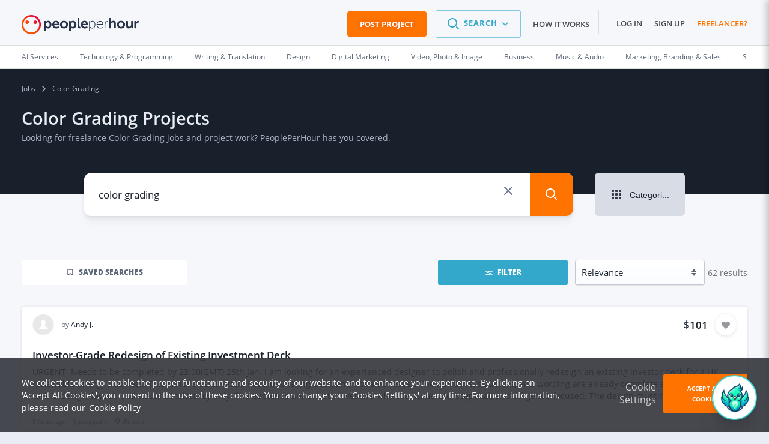

--- FILE ---
content_type: text/html; charset=utf-8
request_url: https://www.peopleperhour.com/freelance-color-grading-jobs
body_size: 69042
content:
<!doctype html><html lang="en" data-reactroot=""><head><meta data-react-helmet="true" name="charset" content="utf-8"/><meta data-react-helmet="true" name="viewport" content="width=device-width, initial-scale=1"/><meta data-react-helmet="true" name="mobile-web-app-capable" content="yes"/><meta data-react-helmet="true" name="apple-mobile-web-app-capable" content="yes"/><meta data-react-helmet="true" name="p:domain_verify" content="1410fbc5f93722d3782fd3834bb394ba"/><meta data-react-helmet="true" name="theme-color" content="#FF7300"/><meta data-react-helmet="true" name="description" content="Find Freelance Color Grading Jobs, Work &amp; Projects. 1000&#x27;s of freelance jobs that pay. Earn money and work with high quality customers."/><meta data-react-helmet="true" property="og:site_name" content="PeoplePerHour.com"/><meta data-react-helmet="true" property="og:type" content="website"/><meta data-react-helmet="true" property="og:url" content="https://www.peopleperhour.com/freelance-color-grading-jobs"/><meta data-react-helmet="true" property="og:title" content="Freelance Color Grading Projects in Jan 2026 | PeoplePerHour"/><meta data-react-helmet="true" property="og:description" content="Find Freelance Color Grading Jobs, Work &amp; Projects. 1000&#x27;s of freelance jobs that pay. Earn money and work with high quality customers."/><meta data-react-helmet="true" property="og:image" content="https://dw3i9sxi97owk.cloudfront.net/social/pph-social-share.png"/><meta data-react-helmet="true" property="og:image:secure_url" content="https://dw3i9sxi97owk.cloudfront.net/social/pph-social-share.png"/><meta data-react-helmet="true" property="og:image:width" content="1296"/><meta data-react-helmet="true" property="og:image:height" content="660"/><meta data-react-helmet="true" property="fb:app_id" content="161024417255724"/><title data-react-helmet="true" itemProp="name" lang="en">Freelance Color Grading Projects in Jan 2026 | PeoplePerHour</title><link data-react-helmet="true" rel="shortcut icon" href="/favicon.ico"/><link data-react-helmet="true" rel="canonical" href="https://www.peopleperhour.com/freelance-color-grading-jobs"/><link rel="preconnect" href="https://d1a29h5kxv3oc2.cloudfront.net" crossorigin="anonymous"/><link rel="preconnect" href="https://dw3i9sxi97owk.cloudfront.net" crossorigin="anonymous"/><link rel="preload" as="style" href="https://d1a29h5kxv3oc2.cloudfront.net/dist/common.86a5849b-style.css"/><link id="common" rel="stylesheet" type="text/css" href="https://d1a29h5kxv3oc2.cloudfront.net/dist/common.86a5849b-style.css"/><link rel="preload" as="style" href="https://d1a29h5kxv3oc2.cloudfront.net/dist/app.1c58f8b2-style.css"/><link rel="stylesheet" type="text/css" href="https://d1a29h5kxv3oc2.cloudfront.net/dist/app.1c58f8b2-style.css"/><link rel="preload" as="script" href="https://d1a29h5kxv3oc2.cloudfront.net/dist/26.f15d5377.js"/><link rel="preload" as="script" href="https://d1a29h5kxv3oc2.cloudfront.net/dist/app.1c58f8b2.js"/><meta name="apple-itunes-app" content="app-id=1424179970, affiliate-data=myAffiliateData, app-argument=myURL"/><link rel="stylesheet" type="text/css" href="https://d1a29h5kxv3oc2.cloudfront.net/dist/26.f15d5377-style.css"/><script type="text/javascript">(function(w,d,s,l,i){w[l]=w[l]||[];w[l].push({'gtm.start':
                            new Date().getTime(),event:'gtm.js'});var f=d.getElementsByTagName(s)[0],
                            j=d.createElement(s),dl=l!='dataLayer'?'&l='+l:'';j.async=true;j.src=
                            'https://www.googletagmanager.com/gtm.js?id='+i+dl;f.parentNode.insertBefore(j,f);
                            })(window,document,'script','dataLayer','GTM-WTTP4R');
                            </script></head><body><noscript><iframe title="iframe" src="https://www.googletagmanager.com/ns.html?id=GTM-WTTP4R" height="0" width="0" style="display:none;visibility:hidden"></iframe></noscript><content id="reactContainer" class="react-content"><div class="main-content full-width"><div id="chat-icon" class="chat-icon-container⤍Chat⤚2NMD7"><div class="chat-icon⤍Chat⤚3ytbf"><img src="https://d1a29h5kxv3oc2.cloudfront.net/dist/img/phoenix.81914efc7207f6a059bd10f5d3fd5f89.png" alt="phoenix"/></div></div><div class="chat-sidebar⤍Chat⤚23luO"><div class="chat-header⤍Chat⤚2sgUH"><div class="chat-header__title⤍Chat⤚2Yya5"><img src="https://d1a29h5kxv3oc2.cloudfront.net/dist/img/phoenix.81914efc7207f6a059bd10f5d3fd5f89.png" alt="phoenix" height="50"/><span class="u-mgl--1">Phoenix - Your AI Assistant</span></div><div class="chat-icons⤍Chat⤚1ZGX0"><div><i class="fa fa-chevron-right"></i></div></div></div><div class="content⤍Chat⤚1p1qg"><div class="is-loading⤍Spinner⤚AE8Q2 pph-loader⤍Spinner⤚3h6w8"></div><div></div></div><div class="chat-footer⤍Chat⤚2sq3A"><div class="chat-end⤍Chat⤚QRqXy"><div>Inactive session will be ended in 24 hours</div><a class="button⤍Button⤚2e-9B button--inverted⤍Button⤚EFUT- button--disabled⤍Button⤚3PHTs">End Session</a></div><div class="search-chat-bar⤍Chat⤚1p9Ws"><div class="search-chat-bar__input⤍Chat⤚zILav"><input type="text" id="chat" name="chat" value="" placeholder="How can I help you today"/></div><div><button class="search-chat-bar__button⤍Chat⤚1RqfJ button⤍Button⤚2e-9B button--inverted⤍Button⤚EFUT-"><svg fill="#69728C" width="24" height="24" viewBox="0 0 1024 1024" class=""><path d="M542.165 183.168l256 256c7.41 7.665 11.977 18.12 11.977 29.641 0 23.564-19.103 42.667-42.667 42.667-11.521 0-21.976-4.567-29.653-11.989l0.012 0.012-183.168-183.168v494.336c0 23.564-19.103 42.667-42.667 42.667s-42.667-19.103-42.667-42.667v0-494.336l-183.168 183.168c-7.769 8.036-18.647 13.026-30.69 13.026-23.564 0-42.667-19.103-42.667-42.667 0-12.043 4.989-22.92 13.014-30.678l0.012-0.012 256-256c7.721-7.718 18.386-12.492 30.165-12.492s22.445 4.774 30.165 12.492l-0-0z"></path></svg></button></div></div></div></div><div class="page-container"><header class="header⤍Header⤚3P2AL has-sub-header⤍Header⤚1LN9L"><div class="pph-row--edge"><div class="pph-col-xs-9 pph-col-sm-9 pph-col-md-3 pph-col-lg-3"><div class="logo__wrapper⤍Header⤚2oVZL"><a href="/" class="logo__link⤍Header⤚2zMWo"><span class="logo⤍Header⤚2u7mu"><svg viewBox="0 0 182 30" version="1.1" xmlns="http://www.w3.org/2000/svg" xmlns:xlink="http://www.w3.org/1999/xlink"><defs><linearGradient x1="38.0013272%" y1="62.0533044%" x2="85.0990568%" y2="17.7126474%" id="__2QEraZd__linearGradient-1"><stop stop-color="#FE5000" offset="0%"></stop><stop stop-color="#E40038" offset="100%"></stop></linearGradient></defs><g id="__2QEraZd__header-v3" stroke="none" stroke-width="1" fill="none" fill-rule="evenodd"><g id="__2QEraZd__Non-logged-in" transform="translate(-30.000000, -25.000000)" fill-rule="nonzero"><g id="__2QEraZd__header"><g id="__2QEraZd__upper-nav"><g id="__2QEraZd__logo--header" transform="translate(30.000000, 25.000000)"><path d="M175.006231,10.2162162 C175.006231,9.59459459 175.330267,9.27027027 175.924332,9.27027027 L176.81543,9.27027027 C177.436499,9.27027027 177.760534,9.62162162 177.760534,10.2162162 L177.760534,11.2972973 C177.760534,11.7297297 177.706528,12.0810811 177.706528,12.0810811 L177.760534,12.0810811 C178.219585,10.7027027 179.461721,9.16216216 181.108902,9.16216216 C181.72997,9.16216216 181.972997,9.48648649 181.972997,10.1081081 L181.972997,11 C181.972997,11.6216216 181.621958,11.9459459 181.00089,11.9459459 C178.894659,11.9459459 177.895549,14.027027 177.895549,16.1351351 L177.895549,19.8378378 C177.895549,20.4594595 177.571513,20.7837838 176.977448,20.7837838 L175.978338,20.7837838 C175.35727,20.7837838 175.060237,20.4594595 175.060237,19.8378378 L175.060237,10.2162162 L175.006231,10.2162162 Z M162.287834,10.2162162 C162.287834,9.59459459 162.638872,9.27027027 163.232938,9.27027027 L164.205045,9.27027027 C164.826113,9.27027027 165.150148,9.62162162 165.150148,10.2162162 L165.150148,16.0810811 C165.150148,17.4864865 165.501187,18.4324324 166.932344,18.4324324 C169.011573,18.4324324 170.145697,16.5945946 170.145697,14.5405405 L170.145697,10.2162162 C170.145697,9.59459459 170.469733,9.27027027 171.090801,9.27027027 L172.062908,9.27027027 C172.683976,9.27027027 173.008012,9.62162162 173.008012,10.2162162 L173.008012,19.8378378 C173.008012,20.4594595 172.656973,20.7837838 172.062908,20.7837838 L171.198813,20.7837838 C170.577745,20.7837838 170.280712,20.4594595 170.280712,19.8378378 L170.280712,19.1621622 C170.280712,18.8918919 170.334718,18.6486486 170.334718,18.6486486 L170.280712,18.6486486 C169.740653,19.8108108 168.25549,21.0540541 166.284273,21.0540541 C163.827003,21.0540541 162.287834,19.8108108 162.287834,16.6756757 L162.287834,10.2162162 Z M154.348961,9 C157.832344,9 160.694659,11.5135135 160.694659,15.027027 C160.694659,18.5675676 157.859347,21.0540541 154.348961,21.0540541 C150.865579,21.0540541 148.030267,18.5675676 148.030267,15.027027 C148.030267,11.5135135 150.865579,9 154.348961,9 Z M154.348961,18.6216216 C156.212166,18.6216216 157.778338,17.1891892 157.778338,15.027027 C157.778338,12.8918919 156.212166,11.4324324 154.348961,11.4324324 C152.485757,11.4324324 150.946588,12.8918919 150.946588,15.027027 C150.946588,17.1891892 152.485757,18.6216216 154.348961,18.6216216 Z M135.554896,5.7027027 C135.554896,5.08108108 135.905935,4.75675676 136.5,4.75675676 L137.472107,4.75675676 C138.093175,4.75675676 138.417211,5.10810811 138.417211,5.7027027 L138.417211,10.3513514 C138.417211,10.9189189 138.336202,11.3243243 138.336202,11.3243243 L138.390208,11.3243243 C138.95727,10.2162162 140.388427,9 142.386647,9 C144.924926,9 146.410089,10.3243243 146.410089,13.3783784 L146.410089,19.8378378 C146.410089,20.4594595 146.05905,20.7837838 145.464985,20.7837838 L144.492878,20.7837838 C143.87181,20.7837838 143.547774,20.4594595 143.547774,19.8378378 L143.547774,13.972973 C143.547774,12.5675676 143.196736,11.6216216 141.738576,11.6216216 C139.740356,11.6216216 138.417211,13.2432432 138.417211,15.4324324 L138.417211,19.8378378 C138.417211,20.4594595 138.093175,20.7837838 137.472107,20.7837838 L136.5,20.7837838 C135.878932,20.7837838 135.554896,20.4594595 135.554896,19.8378378 L135.554896,5.7027027 Z M128.939169,9.89189189 C128.939169,9.64864865 129.074184,9.51351351 129.317211,9.51351351 L129.506231,9.51351351 C129.749258,9.51351351 129.884273,9.64864865 129.884273,9.89189189 L129.884273,11.6486486 C129.884273,12.1621622 129.803264,12.5675676 129.803264,12.5675676 L129.85727,12.5675676 C130.424332,10.8378378 131.747478,9.43243243 133.637685,9.43243243 C133.961721,9.43243243 134.123739,9.56756757 134.123739,9.81081081 L134.123739,10.027027 C134.123739,10.2702703 133.907715,10.4054054 133.637685,10.4054054 C131.099407,10.4054054 129.911276,13.4054054 129.911276,15.9189189 L129.911276,20.4054054 C129.911276,20.6486486 129.776261,20.7837838 129.533234,20.7837838 L129.344214,20.7837838 C129.101187,20.7837838 128.966172,20.6486486 128.966172,20.4054054 L128.966172,9.89189189 L128.939169,9.89189189 Z M121.918398,9.24324324 C124.861721,9.24324324 126.508902,11.3783784 126.508902,14.6216216 C126.508902,14.8648649 126.319881,15 126.103858,15 L117.408902,15 C117.408902,18.2702703 119.623145,20.1351351 122.242433,20.1351351 C123.808605,20.1351351 124.915727,19.4054054 125.428783,18.972973 C125.644807,18.8108108 125.806825,18.8378378 125.94184,19.027027 L126.076855,19.2162162 C126.184866,19.3783784 126.157864,19.5675676 125.995846,19.7027027 C125.455786,20.1621622 124.105638,21.027027 122.242433,21.027027 C119.056083,21.027027 116.436795,18.7297297 116.436795,15.1351351 C116.436795,11.3513514 119.02908,9.24324324 121.918398,9.24324324 Z M125.536795,14.1081081 C125.428783,11.3513514 123.781602,10.1081081 121.918398,10.1081081 C119.839169,10.1081081 117.921958,11.4594595 117.516914,14.1081081 L125.536795,14.1081081 Z M104.663501,9.89189189 C104.663501,9.64864865 104.798516,9.51351351 105.041543,9.51351351 L105.230564,9.51351351 C105.473591,9.51351351 105.608605,9.64864865 105.608605,9.89189189 L105.608605,10.8648649 C105.608605,11.3783784 105.527596,11.7567568 105.527596,11.7567568 L105.581602,11.7567568 C105.581602,11.7567568 106.499703,9.21621622 109.632047,9.21621622 C112.65638,9.21621622 114.492582,11.6216216 114.492582,15.1351351 C114.492582,18.7297297 112.38635,21.0540541 109.497033,21.0540541 C106.553709,21.0540541 105.554599,18.5135135 105.554599,18.5135135 L105.500593,18.5135135 C105.500593,18.5135135 105.581602,18.9189189 105.581602,19.5135135 L105.581602,24.9189189 C105.581602,25.1621622 105.446588,25.2972973 105.203561,25.2972973 L105.041543,25.2972973 C104.798516,25.2972973 104.663501,25.1621622 104.663501,24.9189189 L104.663501,9.89189189 Z M109.524036,20.1351351 C111.738279,20.1351351 113.547478,18.2972973 113.547478,15.1351351 C113.547478,12.0810811 111.9273,10.1351351 109.632047,10.1351351 C107.552819,10.1351351 105.608605,11.5945946 105.608605,15.1351351 C105.581602,17.6756757 106.985757,20.1351351 109.524036,20.1351351 Z M97.6967359,9 C100.964095,9 102.800297,11.3243243 102.800297,14.4864865 C102.800297,14.972973 102.368249,15.4594595 101.801187,15.4594595 L94.7804154,15.4594595 C94.9694362,17.5405405 96.4816024,18.6216216 98.2367953,18.6216216 C99.289911,18.6216216 100.181009,18.2162162 100.721068,17.8648649 C101.288131,17.5945946 101.693175,17.6486486 101.990208,18.1891892 L102.260237,18.6486486 C102.530267,19.1621622 102.449258,19.6216216 101.936202,19.9189189 C101.180119,20.4054054 99.8299703,21.0810811 98.0207715,21.0810811 C94.2133531,21.0810811 91.837092,18.3243243 91.837092,15.0540541 C91.864095,11.4864865 94.2403561,9 97.6967359,9 Z M99.9649852,13.7297297 C99.9109792,12.1351351 98.9388724,11.1891892 97.64273,11.1891892 C96.1845697,11.1891892 95.131454,12.2162162 94.8614243,13.7297297 L99.9649852,13.7297297 Z M86.868546,5.7027027 C86.868546,5.08108108 87.1925816,4.75675676 87.7866469,4.75675676 L88.7857567,4.75675676 C89.4068249,4.75675676 89.7038576,5.10810811 89.7038576,5.7027027 L89.7038576,16.972973 C89.7038576,18.1081081 90.189911,18.2972973 90.5949555,18.3513514 C91,18.4054054 91.2970326,18.6486486 91.2970326,19.1621622 L91.2970326,19.9189189 C91.2970326,20.5135135 91.027003,20.8918919 90.3519288,20.8918919 C88.8127596,20.8918919 86.868546,20.4864865 86.868546,17.1891892 L86.868546,5.7027027 Z M73.637092,10.2162162 C73.637092,9.59459459 73.9881306,9.27027027 74.5821958,9.27027027 L75.311276,9.27027027 C75.9323442,9.27027027 76.2293769,9.62162162 76.2293769,10.0540541 L76.2293769,10.5675676 C76.2293769,10.8108108 76.2023739,11.027027 76.2023739,11.027027 L76.2563798,11.027027 C76.2563798,11.027027 77.2824926,9 79.9557864,9 C83.0611276,9 85.0863501,11.4594595 85.0863501,15.027027 C85.0863501,18.6756757 82.8181009,21.0540541 79.8207715,21.0540541 C77.4175074,21.0540541 76.4994065,19.2972973 76.4994065,19.2972973 L76.4454006,19.2972973 C76.4454006,19.2972973 76.5264095,19.7027027 76.5264095,20.2972973 L76.5264095,24.3513514 C76.5264095,24.972973 76.2023739,25.2972973 75.5813056,25.2972973 L74.6091988,25.2972973 C73.9881306,25.2972973 73.664095,24.972973 73.664095,24.3513514 L73.664095,10.2162162 L73.637092,10.2162162 Z M79.2807122,18.6486486 C80.8468843,18.6486486 82.1700297,17.3513514 82.1700297,15.0810811 C82.1700297,12.8918919 81.0089021,11.4594595 79.3347181,11.4594595 C77.8495549,11.4594595 76.4183976,12.5405405 76.4183976,15.0810811 C76.4183976,16.8918919 77.4175074,18.6486486 79.2807122,18.6486486 Z M65.8332344,9 C69.3166172,9 72.1789318,11.5135135 72.1789318,15.027027 C72.1789318,18.5675676 69.3436202,21.0540541 65.8332344,21.0540541 C62.3498516,21.0540541 59.5145401,18.5675676 59.5145401,15.027027 C59.5145401,11.5135135 62.3228487,9 65.8332344,9 Z M65.8332344,18.6216216 C67.6964392,18.6216216 69.2626113,17.1891892 69.2626113,15.027027 C69.2626113,12.8918919 67.6964392,11.4324324 65.8332344,11.4324324 C63.9700297,11.4324324 62.4308605,12.8918919 62.4308605,15.027027 C62.4038576,17.1891892 63.9430267,18.6216216 65.8332344,18.6216216 Z M53.4118694,9 C56.6792285,9 58.5154303,11.3243243 58.5154303,14.4864865 C58.5154303,14.972973 58.0833828,15.4594595 57.5163205,15.4594595 L50.495549,15.4594595 C50.6845697,17.5405405 52.1967359,18.6216216 53.9519288,18.6216216 C55.0050445,18.6216216 55.8961424,18.2162162 56.4362018,17.8648649 C57.0032641,17.5945946 57.4083086,17.6486486 57.7053412,18.1891892 L57.9753709,18.6486486 C58.2454006,19.1621622 58.1643917,19.6216216 57.6513353,19.9189189 C56.8952522,20.4054054 55.5451039,21.0810811 53.735905,21.0810811 C49.9284866,21.0810811 47.5522255,18.3243243 47.5522255,15.0540541 C47.5792285,11.4864865 49.9554896,9 53.4118694,9 Z M55.6801187,13.7297297 C55.6261128,12.1351351 54.6540059,11.1891892 53.3578635,11.1891892 C51.8997033,11.1891892 50.8465875,12.2162162 50.5765579,13.7297297 L55.6801187,13.7297297 Z M34.9418398,10.2162162 C34.9418398,9.59459459 35.2928783,9.27027027 35.8869436,9.27027027 L36.6160237,9.27027027 C37.237092,9.27027027 37.5341246,9.62162162 37.5341246,10.0540541 L37.5341246,10.5675676 C37.5341246,10.8108108 37.5071217,11.027027 37.5071217,11.027027 L37.5611276,11.027027 C37.5611276,11.027027 38.5872404,9 41.2605341,9 C44.3658754,9 46.3910979,11.4594595 46.3910979,15.027027 C46.3910979,18.6756757 44.1228487,21.0540541 41.1255193,21.0540541 C38.7222552,21.0540541 37.8041543,19.2972973 37.8041543,19.2972973 L37.7501484,19.2972973 C37.7501484,19.2972973 37.8311573,19.7027027 37.8311573,20.2972973 L37.8311573,24.3513514 C37.8311573,24.972973 37.5071217,25.2972973 36.8860534,25.2972973 L35.9139466,25.2972973 C35.2928783,25.2972973 34.9688427,24.972973 34.9688427,24.3513514 L34.9688427,10.2162162 L34.9418398,10.2162162 Z M40.5854599,18.6486486 C42.151632,18.6486486 43.4747774,17.3513514 43.4747774,15.0810811 C43.4747774,12.8918919 42.3136499,11.4594595 40.6394659,11.4594595 C39.1543027,11.4594595 37.7231454,12.5405405 37.7231454,15.0810811 C37.7231454,16.8918919 38.7222552,18.6486486 40.5854599,18.6486486 Z" id="__2QEraZd__Combined-Shape" fill="#28334A"></path><path d="M15,2.65996344 C8.19926874,2.65996344 2.65996344,8.17184644 2.65996344,15 C2.65996344,21.8281536 8.17184644,27.3400366 15,27.3400366 C21.8281536,27.3400366 27.3400366,21.8281536 27.3400366,15 C27.3400366,8.19926874 21.8281536,2.65996344 15,2.65996344 Z M30,15 C30,23.2815356 23.2815356,30 15,30 C6.71846435,30 -1.00613962e-16,23.2815356 -1.00613962e-16,15 C-3.99755767e-15,6.71846435 6.71846435,-9.67559366e-14 15,-9.67559366e-14 C23.2815356,-9.67559366e-14 30,6.71846435 30,15 Z M8.58318099,8.47349177 C10.1462523,8.47349177 11.4076782,9.73491773 11.4076782,11.297989 C11.4076782,12.8610603 10.1462523,14.1224863 8.58318099,14.1224863 C6.99268739,14.095064 5.75868373,12.833638 5.75868373,11.297989 C5.75868373,9.73491773 7.02010969,8.47349177 8.58318099,8.47349177 Z M21.2522852,8.47349177 C22.8153565,8.47349177 24.0767824,9.73491773 24.0767824,11.297989 C24.0767824,12.8610603 22.8153565,14.1224863 21.2522852,14.1224863 C19.6892139,14.1224863 18.4277879,12.833638 18.4277879,11.297989 C18.4277879,9.73491773 19.6892139,8.47349177 21.2522852,8.47349177 Z" id="__2QEraZd__Shape" fill="url(#__2QEraZd__linearGradient-1)"></path></g></g></g></g></g></svg></span></a></div></div><div data-test="header-menu" class="pph-col-xs-3 pph-col-sm-3 pph-col-md-9 pph-col-lg-9 u-txt--right"><nav class="header__nav⤍Header⤚3MZJC"><div class="cta-wrap"><a href="/job/new?ref=header" class="header__cta⤍Header⤚8QNhn pph-c-button⤍Button⤚3tdgy pph-c-button--inverted⤍Button⤚3d5uB pph-c-button--wide⤍Button⤚3XdE7 pph-c-button--medium⤍Button⤚21coX pph-c-button--call-to-action⤍Button⤚2Xmy0">Post Project</a></div><ul class="header__menu⤍Header⤚2LzTy menu⤍Header⤚3Yr5E"><li class="menu__item⤍Header⤚3QF7k"><div class="search-wrapper"><span role="button"><div tabindex="0" class="dropdown⤍Dropdown⤚227jt"><div class="dropdown__title⤍SearchMenu⤚19WoF"><span class="dropdown__title-search-icon⤍SearchMenu⤚3u9VR"><svg fill="#69728C" width="24" height="24" viewBox="0 0 1024 1024" class=""><path d="M755.499 695.168l128 128c7.41 7.665 11.977 18.12 11.977 29.641 0 23.564-19.103 42.667-42.667 42.667-11.521 0-21.976-4.567-29.653-11.989l0.012 0.012-128-128c-7.41-7.665-11.977-18.12-11.977-29.641 0-23.564 19.103-42.667 42.667-42.667 11.521 0 21.976 4.567 29.653 11.989l-0.012-0.012zM426.667 85.333c188.513 0 341.333 152.82 341.333 341.333s-152.82 341.333-341.333 341.333v0c-188.513 0-341.333-152.82-341.333-341.333s152.82-341.333 341.333-341.333v0zM426.667 170.667c-141.385 0-256 114.615-256 256s114.615 256 256 256v0c141.385 0 256-114.615 256-256s-114.615-256-256-256v0z"></path></svg></span><span>Search</span><span class="dropdown__title-chevron⤍SearchMenu⤚HH5qO"><svg fill="#69728C" width="16" height="16" viewBox="0 0 1024 1024" class=""><path d="M222.080 350.080c8.687-8.689 20.688-14.063 33.945-14.063 10.737 0 20.65 3.525 28.646 9.482l-0.127-0.091 5.376 4.672 222.080 222.016 222.080-222.080c8.683-8.667 20.67-14.026 33.908-14.026 10.753 0 20.68 3.536 28.682 9.508l-0.126-0.090 5.376 4.672c8.689 8.687 14.063 20.688 14.063 33.945 0 10.737-3.525 20.65-9.482 28.646l0.091-0.127-4.672 5.376-256 256c-8.687 8.689-20.688 14.063-33.945 14.063-10.737 0-20.65-3.525-28.646-9.482l0.127 0.091-5.376-4.672-256-256c-8.674-8.684-14.038-20.676-14.038-33.92s5.364-25.236 14.038-33.921l-0.001 0.001z"></path></svg></span></div><ul class="dropdown--light⤍DropdownLight⤚1hFdG dropdown⤍SearchMenu⤚Xsqcw left⤍SearchMenu⤚2ZP-I dropdown-list⤍Dropdown⤚3VsTS dropdown-list--top-center⤍Dropdown⤚3JaqS"><li class="dropdown__header⤍SearchMenu⤚2fy1A dropdown__header--top⤍SearchMenu⤚DgM65">Buyers can</li><li><a href="/services" role="button" class="dropdown__item⤍SearchMenu⤚2gQhi dropdown__item--separated⤍SearchMenu⤚3EROM">Search <span class="dropdown__item-standout⤍SearchMenu⤚L9eXk">offers</span> <span class="dropdown__item-helper⤍SearchMenu⤚R5oKi">to buy now</span></a></li><li><a href="/hire-freelancers" role="button" class="dropdown__item⤍SearchMenu⤚2gQhi">Search <span class="dropdown__item-standout⤍SearchMenu⤚L9eXk">freelancers</span> <span class="dropdown__item-helper⤍SearchMenu⤚R5oKi">to request a proposal</span></a></li><li class="dropdown__header⤍SearchMenu⤚2fy1A">Freelancers can</li><li><a href="/freelance-jobs" role="button" class="dropdown__item⤍SearchMenu⤚2gQhi">Search <span class="dropdown__item-standout⤍SearchMenu⤚L9eXk">projects</span> <span class="dropdown__item-helper⤍SearchMenu⤚R5oKi">to quote on</span></a></li></ul></div></span></div></li><li class="menu__item⤍Header⤚3QF7k"><a rel="nofollow" href="/how-it-works" class="menu__link⤍Header⤚35EPp">How it works</a></li></ul><ul class="header__menu⤍Header⤚2LzTy menu⤍Header⤚3Yr5E separator--left⤍Header⤚paorE"><li class="menu__item⤍Header⤚3QF7k"><a href="/site/login" title="Log in" class="menu__link⤍Header⤚35EPp">Log in</a></li><li class="menu__item⤍Header⤚3QF7k"><a href="/site/register" title="/site/register" class="menu__link⤍Header⤚35EPp">Sign up</a></li><li class="menu__item⤍Header⤚3QF7k"><a href="/site/register#freelancer" title="Become a freelancer" class="menu__link⤍Header⤚35EPp menu__link--standout⤍Header⤚3muNs">Freelancer?</a></li></ul><div class="u-mgl--1 aside-toggle⤍Header⤚W0MnY" role="button" tabindex="0"><div><span class="badge⤍Badge⤚2TTo4"></span><span class="badge⤍Badge⤚2TTo4"></span></div><div class="aside-toggle--outer⤍Header⤚jjl0H"></div><div class="aside-toggle--inner⤍Header⤚3crKJ"></div></div></nav></div></div><div data-test="header-sub-menu" class="header__sub-menu⤍Header⤚3VJSf"><div class="small-screen⤍SubMenu⤚v_Rre"><nav style="height:100%"><div style="height:100%" tabindex="0" class="dropdown⤍Dropdown⤚227jt"><div role="presentation" class="small cat-activator⤍SubMenu⤚3fR22">Browse by Category<!-- -->  <span class="icon⤍SubMenu⤚1nbdP"><i class="fa fa-angle-down"></i></span></div><ul class="dropdown--light⤍DropdownLight⤚1hFdG cat-nav⤍SubMenu⤚1NGvT dropdown-list⤍Dropdown⤚3VsTS no-arrow⤍Dropdown⤚3x7SA dropdown-list--top-left⤍Dropdown⤚qEywn"></ul></div></nav></div><div class="large-screen⤍SubMenu⤚T3-t4"><nav class="clearfix u-mgb--0"><div class="dropdown⤍Megamenu⤚3RjgY"><div class="pph-row"><div class="pph-col-xs-12 pph-col-sm-12 pph-col-md-12 pph-col-lg-12 pph-col-xl-12 dropdown__container⤍Megamenu⤚1vKiH"><div class="dropdown__title⤍Megamenu⤚1MAOu"><a class="small dropdown__link⤍Megamenu⤚Tqs7l" href="/categories/artificial-intelligence">AI Services</a><a class="small dropdown__link⤍Megamenu⤚Tqs7l" href="/categories/technology-programming">Technology &amp; Programming</a><a class="small dropdown__link⤍Megamenu⤚Tqs7l" href="/categories/writing-translation">Writing &amp; Translation</a><a class="small dropdown__link⤍Megamenu⤚Tqs7l" href="/categories/design">Design</a><a class="small dropdown__link⤍Megamenu⤚Tqs7l" href="/categories/digital-marketing">Digital Marketing</a><a class="small dropdown__link⤍Megamenu⤚Tqs7l" href="/categories/video-photography">Video, Photo &amp; Image</a><a class="small dropdown__link⤍Megamenu⤚Tqs7l" href="/categories/business">Business</a><a class="small dropdown__link⤍Megamenu⤚Tqs7l" href="/categories/music-audio">Music &amp; Audio</a><a class="small dropdown__link⤍Megamenu⤚Tqs7l" href="/categories/marketing-branding-sales">Marketing, Branding &amp; Sales</a><a class="small dropdown__link⤍Megamenu⤚Tqs7l" href="/categories/social-media">Social Media</a></div><div role="presentation" class="dropdown__scroller⤍Megamenu⤚31g6d dropdown__scroller__last⤍Megamenu⤚Qcvij"><svg fill="#69728C" width="16" height="16" viewBox="0 0 1024 1024" class="dropdown__icon⤍Megamenu⤚7_o6x"><path d="M350.080 222.080c8.687-8.689 20.688-14.063 33.945-14.063 10.737 0 20.65 3.525 28.646 9.482l-0.127-0.091 5.376 4.672 256 256c8.689 8.687 14.063 20.688 14.063 33.945 0 10.737-3.525 20.65-9.482 28.646l0.091-0.127-4.672 5.376-256 256c-8.673 8.607-20.619 13.927-33.808 13.927-26.51 0-48-21.49-48-48 0-10.681 3.489-20.547 9.388-28.521l-0.092 0.13 4.672-5.376 222.016-222.080-222.080-222.080c-8.667-8.683-14.026-20.67-14.026-33.908 0-10.753 3.536-20.68 9.508-28.682l-0.090 0.126 4.672-5.376z"></path></svg></div></div></div><div role="presentation" class="dropdown-list⤍Megamenu⤚D2IAh"><div class="pph-row dropdown-list__container⤍Megamenu⤚2wfUC"></div></div></div></nav></div></div></header><section style="position:relative" class="main-footer-wrapper"><main class="main main--margin-bottom u-pdt--2 main⤍JobsList⤚2WN5o"><div class="joblist⤍JobsList⤚3hXTV"><div class="hero⤍Hero⤚1IWW6"><div class="u-pdt--2 hero__top⤍Hero⤚3qGgL"><div class="pph-row hero__breadcrumbs⤍Hero⤚Vg-LB"><div class="pph-col-xs-12 pph-col-sm-12 pph-col-md-12 pph-col-lg-12 pph-col-xl-12 u-mgb--2"><nav aria-label="breadcrumb" class="breadcrumb⤍Breadcrumb⤚1CXED"></nav></div></div><div class="pph-row hero__seo⤍Hero⤚2afzW"><div class="pph-col-xs-12 pph-col-sm-12 pph-col-md-12 pph-col-lg-12 pph-col-xl-12"><hgroup><h1 class="title-new seo__title⤍SEOElements⤚3KNKD">Color Grading Projects</h1><h2 class="body u-mgb--2 seo__intro⤍SEOElements⤚Q9FCr">Looking for freelance Color Grading jobs and project work? PeoplePerHour has you covered.</h2></hgroup></div></div><div class="pph-row hero__search⤍Hero⤚C2ULa"><div class="pph-col-xs-12 pph-col-sm-12 pph-col-md-12 pph-col-lg-10 pph-col-xl-6 pph-col-xl-push-3 hero__search-col⤍Hero⤚1T8Yp"><div class="search-bar⤍SearchBar⤚1cin-"><div class="search-bar__input⤍SearchBar⤚KaQJ_"><form method="POST" class="search-bar-form⤍SearchBar⤚8_-NY search-bar⤍SearchBar⤚2T_-G"><div class="no-border⤍SearchBar⤚1XIpR search-bar__input⤍SearchBar⤚30CB4"><div class="container⤍SearchBar⤚1ryqt"><input type="text" value="color grading" autoComplete="off" role="combobox" aria-autocomplete="list" aria-owns="react-autowhatever-1" aria-expanded="false" aria-haspopup="false" maxLength="100" placeholder="Search projects..."/><div id="react-autowhatever-1" class="suggestionsContainer⤍SearchBar⤚1VJJz"></div></div><button type="button" class="button⤍ButtonLink⤚1EqI4 search-bar__icon⤍SearchBar⤚15rFW"><svg fill="#69728C" width="24" height="24" viewBox="0 0 1024 1024" class=""><path d="M286.165 225.835l225.835 225.792 225.835-225.792c7.665-7.41 18.12-11.977 29.641-11.977 23.564 0 42.667 19.103 42.667 42.667 0 11.521-4.567 21.976-11.989 29.653l0.012-0.012-225.792 225.835 225.792 225.835c7.41 7.665 11.977 18.12 11.977 29.641 0 23.564-19.103 42.667-42.667 42.667-11.521 0-21.976-4.567-29.653-11.989l0.012 0.012-225.835-225.792-225.835 225.792c-7.769 8.036-18.647 13.026-30.69 13.026-23.564 0-42.667-19.103-42.667-42.667 0-12.043 4.989-22.92 13.014-30.678l0.012-0.012 225.792-225.835-225.792-225.835c-7.41-7.665-11.977-18.12-11.977-29.641 0-23.564 19.103-42.667 42.667-42.667 11.521 0 21.976 4.567 29.653 11.989l-0.012-0.012z"></path></svg></button></div><button class="search-bar__button⤍SearchBar⤚295lK button⤍Button⤚2e-9B" type="submit"><svg fill="#69728C" width="24" height="24" viewBox="0 0 1024 1024" class=""><path d="M755.499 695.168l128 128c7.41 7.665 11.977 18.12 11.977 29.641 0 23.564-19.103 42.667-42.667 42.667-11.521 0-21.976-4.567-29.653-11.989l0.012 0.012-128-128c-7.41-7.665-11.977-18.12-11.977-29.641 0-23.564 19.103-42.667 42.667-42.667 11.521 0 21.976 4.567 29.653 11.989l-0.012-0.012zM426.667 85.333c188.513 0 341.333 152.82 341.333 341.333s-152.82 341.333-341.333 341.333v0c-188.513 0-341.333-152.82-341.333-341.333s152.82-341.333 341.333-341.333v0zM426.667 170.667c-141.385 0-256 114.615-256 256s114.615 256 256 256v0c141.385 0 256-114.615 256-256s-114.615-256-256-256v0z"></path></svg></button></form></div><div class="search-bar__categories-tree⤍SearchBar⤚1MroO"><div class="dropdown⤍CategoryDropdown⤚2ITc_ dropdown--v2⤍CategoryDropdown⤚2jiMy"><div tabindex="0" class="dropdown⤍Dropdown⤚227jt"><div class="dropdown__title⤍CategoryDropdown⤚1p4w-"><svg fill="#69728C" width="24" height="24" viewBox="0 0 1024 1024" class="dropdown__title-icon⤍CategoryDropdown⤚2JpKv"><path d="M298.667 682.667c23.552 0 42.667 19.072 42.667 42.667v85.333c0 23.595-19.115 42.667-42.667 42.667h-85.333c-23.552 0-42.667-19.072-42.667-42.667v-85.333c0-23.595 19.115-42.667 42.667-42.667h85.333zM554.667 682.667c23.552 0 42.667 19.072 42.667 42.667v85.333c0 23.595-19.115 42.667-42.667 42.667h-85.333c-23.552 0-42.667-19.072-42.667-42.667v-85.333c0-23.595 19.115-42.667 42.667-42.667h85.333zM810.667 682.667c23.552 0 42.667 19.072 42.667 42.667v85.333c0 23.595-19.115 42.667-42.667 42.667h-85.333c-23.552 0-42.667-19.072-42.667-42.667v-85.333c0-23.595 19.115-42.667 42.667-42.667h85.333zM298.667 426.667c23.552 0 42.667 19.072 42.667 42.667v85.333c0 23.595-19.115 42.667-42.667 42.667h-85.333c-23.552 0-42.667-19.072-42.667-42.667v-85.333c0-23.595 19.115-42.667 42.667-42.667h85.333zM554.667 426.667c23.552 0 42.667 19.072 42.667 42.667v85.333c0 23.595-19.115 42.667-42.667 42.667h-85.333c-23.552 0-42.667-19.072-42.667-42.667v-85.333c0-23.595 19.115-42.667 42.667-42.667h85.333zM810.667 426.667c23.552 0 42.667 19.072 42.667 42.667v85.333c0 23.595-19.115 42.667-42.667 42.667h-85.333c-23.552 0-42.667-19.072-42.667-42.667v-85.333c0-23.595 19.115-42.667 42.667-42.667h85.333zM298.667 170.667c23.552 0 42.667 19.072 42.667 42.667v85.333c0 23.595-19.115 42.667-42.667 42.667h-85.333c-23.552 0-42.667-19.072-42.667-42.667v-85.333c0-23.595 19.115-42.667 42.667-42.667h85.333zM554.667 170.667c23.552 0 42.667 19.072 42.667 42.667v85.333c0 23.595-19.115 42.667-42.667 42.667h-85.333c-23.552 0-42.667-19.072-42.667-42.667v-85.333c0-23.595 19.115-42.667 42.667-42.667h85.333zM810.667 170.667c23.552 0 42.667 19.072 42.667 42.667v85.333c0 23.595-19.115 42.667-42.667 42.667h-85.333c-23.552 0-42.667-19.072-42.667-42.667v-85.333c0-23.595 19.115-42.667 42.667-42.667h85.333z"></path></svg><span class="u-hidden--xs" title="Categories">Categories</span></div><ul class="dropdown--light⤍DropdownLight⤚1hFdG list__categories--v2⤍CategoryDropdown⤚gjDgK dropdown-list--v2⤍CategoryDropdown⤚3YF92 dropdown-list⤍Dropdown⤚3VsTS no-arrow⤍Dropdown⤚3x7SA dropdown-list--top-right⤍Dropdown⤚1scew"><li class="dropdown-item⤍DropdownItem⤚3SfEL dropdown-item--separated⤍DropdownItem⤚19PRk"><ul class="list--v2⤍CategoryTree⤚1oxgP list⤍CategoryTree⤚1whlr"><li class="list__item⤍CategoryTree⤚3wZ9Y"><a href="/freelance-jobs">All Categories</a></li><li class="list__item⤍CategoryTree⤚3wZ9Y"><a href="/freelance-jobs/technology-programming">Technology &amp; Programming</a></li><li class="list__item⤍CategoryTree⤚3wZ9Y"><a href="/freelance-jobs/design">Design</a></li><li class="list__item⤍CategoryTree⤚3wZ9Y"><a href="/freelance-jobs/video-photography">Video, Photo &amp; Image</a></li><li class="list__item⤍CategoryTree⤚3wZ9Y"><a href="/freelance-jobs/business">Business</a></li><li class="list__item⤍CategoryTree⤚3wZ9Y"><a href="/freelance-jobs/marketing-branding-sales">Marketing, Branding &amp; Sales</a></li><li class="list__item⤍CategoryTree⤚3wZ9Y"><a href="/freelance-jobs/social-media">Social Media</a></li></ul></li></ul></div></div></div><div class="search-bar__categories-select⤍SearchBar⤚1qTVZ"><div class="select-box__wrapper⤍SimpleSelect⤚3GvgQ"><select class="select-box⤍SimpleSelect⤚2FAca" name="tag-ids"><option selected="" value="">All Categories</option><option value="technology-programming">Technology &amp; Programming</option><option value="design">Design</option><option value="video-photography">Video, Photo &amp; Image</option><option value="business">Business</option><option value="marketing-branding-sales">Marketing, Branding &amp; Sales</option><option value="social-media">Social Media</option></select><svg fill="#69728C" width="16" height="16" viewBox="0 0 1024 1024" class="select-box__icon⤍SimpleSelect⤚g_aDY"><path d="M768 576l-256 320-256-320h512zM512 128l256 320h-512l256-320z"></path></svg></div></div></div></div></div></div><div class="pph-row hero__categories⤍Hero⤚3MV3a"></div></div><div class="pph-row"><div class="pph-col-xs-12 pph-col-sm-12 pph-col-md-12 pph-col-lg-12 pph-col-xl-12"><hr class="hero__separator⤍Hero⤚t6aBk"/></div></div><div class="pph-row u-pdt--3"><aside class="pph-col-xs-12 pph-col-sm-12 pph-col-md-12 pph-col-lg-12 pph-col-xl-3 joblist__filters⤍JobsList⤚1JOYs"><form method="GET" name="asidefilters"><div class="filters__form⤍Filters⤚3RGT-"><h2 class="title-nano filters__title⤍Filters⤚PZHLR">Filters </h2><div class="filters__inner⤍Filters⤚1OHP5"><div class="accordion--v2⤍Accordion⤚G-Y8k" role="presentation"><h3 class="body accordion__title⤍FilterContainer⤚ebbpk accordion--v2__title⤍Accordion⤚3X5W7 is-open⤍Accordion⤚2tz0C" role="presentation"><span class="title⤍Title⤚35Ipx"><span class="title__text⤍Title⤚D01xP">Experience</span></span><span><svg fill="#69728C" width="24" height="24" viewBox="0 0 1024 1024" class="accordion__caret⤍FilterContainer⤚3yCDt accordion--v2__title-icon⤍Accordion⤚3LPzX accordion--v2__title-icon--open⤍Accordion⤚tvGs2"><path d="M396.501 286.165c-8.036-7.769-13.026-18.647-13.026-30.69 0-23.564 19.103-42.667 42.667-42.667 12.043 0 22.92 4.989 30.678 13.014l0.012 0.012 256 256c7.718 7.721 12.492 18.386 12.492 30.165s-4.774 22.445-12.492 30.165l-256 256c-7.769 8.036-18.647 13.026-30.69 13.026-23.564 0-42.667-19.103-42.667-42.667 0-12.043 4.989-22.92 13.014-30.678l0.012-0.012 225.835-225.835-225.835-225.835z"></path></svg></span></h3><div class="accordion--v2__content⤍Accordion⤚1YM_6 is-open⤍Accordion⤚2tz0C"><div class="accordion__content⤍FilterContainer⤚iF-9o accordion--v2__content-inner⤍Accordion⤚q4Q73"><label class="dropdown__checkbox⤍Filters⤚2Wvq_"><input type="checkbox" name="1"/><span class="filter__label⤍Filters⤚1mU_F">Entry ($)</span><span class="dropdown__counter⤍Filters⤚xwPUm">21</span></label><label class="dropdown__checkbox⤍Filters⤚2Wvq_"><input type="checkbox" name="2"/><span class="filter__label⤍Filters⤚1mU_F">Intermediate ($$)</span><span class="dropdown__counter⤍Filters⤚xwPUm">10</span></label><label class="dropdown__checkbox⤍Filters⤚2Wvq_"><input type="checkbox" name="3"/><span class="filter__label⤍Filters⤚1mU_F">Expert ($$$)</span><span class="dropdown__counter⤍Filters⤚xwPUm">31</span></label></div></div><hr class="accordion--v2__separator⤍Accordion⤚2pb22"/></div><div class="accordion--v2⤍Accordion⤚G-Y8k" role="presentation"><h3 class="body accordion__title⤍FilterContainer⤚ebbpk accordion--v2__title⤍Accordion⤚3X5W7 is-open⤍Accordion⤚2tz0C" role="presentation"><span class="title⤍Title⤚35Ipx"><span class="title__text⤍Title⤚D01xP">Location</span></span><span><svg fill="#69728C" width="24" height="24" viewBox="0 0 1024 1024" class="accordion__caret⤍FilterContainer⤚3yCDt accordion--v2__title-icon⤍Accordion⤚3LPzX accordion--v2__title-icon--open⤍Accordion⤚tvGs2"><path d="M396.501 286.165c-8.036-7.769-13.026-18.647-13.026-30.69 0-23.564 19.103-42.667 42.667-42.667 12.043 0 22.92 4.989 30.678 13.014l0.012 0.012 256 256c7.718 7.721 12.492 18.386 12.492 30.165s-4.774 22.445-12.492 30.165l-256 256c-7.769 8.036-18.647 13.026-30.69 13.026-23.564 0-42.667-19.103-42.667-42.667 0-12.043 4.989-22.92 13.014-30.678l0.012-0.012 225.835-225.835-225.835-225.835z"></path></svg></span></h3><div class="accordion--v2__content⤍Accordion⤚1YM_6 is-open⤍Accordion⤚2tz0C"><div class="accordion__content⤍FilterContainer⤚iF-9o accordion--v2__content-inner⤍Accordion⤚q4Q73"><div class="dropdown__radiobox⤍Filters⤚2Jc48"><label><input type="radio" name="location" value="remote"/><span class="filter__label⤍Filters⤚1mU_F">Remote projects only</span><span class="filter__counter⤍Filters⤚1OwfH">58</span></label><label class="disabled⤍Filters⤚1TqBb"><input type="radio" name="location" value="onsite" disabled=""/><span class="filter__label⤍Filters⤚1mU_F">On-site projects near me</span></label></div></div></div><hr class="accordion--v2__separator⤍Accordion⤚2pb22"/></div><div class="accordion--v2⤍Accordion⤚G-Y8k" role="presentation"><h3 class="body accordion__title⤍FilterContainer⤚ebbpk accordion--v2__title⤍Accordion⤚3X5W7 is-open⤍Accordion⤚2tz0C" role="presentation"><span class="title⤍Title⤚35Ipx"><span class="title__text⤍Title⤚D01xP">Project Type</span></span><span><svg fill="#69728C" width="24" height="24" viewBox="0 0 1024 1024" class="accordion__caret⤍FilterContainer⤚3yCDt accordion--v2__title-icon⤍Accordion⤚3LPzX accordion--v2__title-icon--open⤍Accordion⤚tvGs2"><path d="M396.501 286.165c-8.036-7.769-13.026-18.647-13.026-30.69 0-23.564 19.103-42.667 42.667-42.667 12.043 0 22.92 4.989 30.678 13.014l0.012 0.012 256 256c7.718 7.721 12.492 18.386 12.492 30.165s-4.774 22.445-12.492 30.165l-256 256c-7.769 8.036-18.647 13.026-30.69 13.026-23.564 0-42.667-19.103-42.667-42.667 0-12.043 4.989-22.92 13.014-30.678l0.012-0.012 225.835-225.835-225.835-225.835z"></path></svg></span></h3><div class="accordion--v2__content⤍Accordion⤚1YM_6 is-open⤍Accordion⤚2tz0C"><div class="accordion__content⤍FilterContainer⤚iF-9o accordion--v2__content-inner⤍Accordion⤚q4Q73"><label class="dropdown__checkbox⤍Filters⤚2Wvq_ disabled⤍Filters⤚1TqBb"><input type="checkbox" name="urgent" disabled=""/><span class="filter__label⤍Filters⤚1mU_F">Urgent</span></label><label class="dropdown__checkbox⤍Filters⤚2Wvq_ disabled⤍Filters⤚1TqBb"><input type="checkbox" name="-hasProposals" disabled=""/><span class="filter__label⤍Filters⤚1mU_F">With No Proposals</span></label><label class="dropdown__checkbox⤍Filters⤚2Wvq_"><input type="checkbox" name="preFunded"/><span class="filter__label⤍Filters⤚1mU_F">Pre-funded</span><span class="dropdown__counter⤍Filters⤚xwPUm">1</span></label><label class="dropdown__checkbox⤍Filters⤚2Wvq_ disabled⤍Filters⤚1TqBb"><input type="checkbox" name="featured" disabled=""/><span class="filter__label⤍Filters⤚1mU_F">Featured</span></label><label class="dropdown__checkbox⤍Filters⤚2Wvq_"><input type="checkbox" name="highValue"/><span class="filter__label⤍Filters⤚1mU_F">Opportunity</span><span class="dropdown__counter⤍Filters⤚xwPUm">12</span></label></div></div><hr class="accordion--v2__separator⤍Accordion⤚2pb22"/></div><div class="accordion--v2⤍Accordion⤚G-Y8k" role="presentation"><h3 class="body accordion__title⤍FilterContainer⤚ebbpk accordion--v2__title⤍Accordion⤚3X5W7 is-open⤍Accordion⤚2tz0C" role="presentation"><span class="title⤍Title⤚35Ipx"><span class="title__text⤍Title⤚D01xP">Price</span></span><span><svg fill="#69728C" width="24" height="24" viewBox="0 0 1024 1024" class="accordion__caret⤍FilterContainer⤚3yCDt accordion--v2__title-icon⤍Accordion⤚3LPzX accordion--v2__title-icon--open⤍Accordion⤚tvGs2"><path d="M396.501 286.165c-8.036-7.769-13.026-18.647-13.026-30.69 0-23.564 19.103-42.667 42.667-42.667 12.043 0 22.92 4.989 30.678 13.014l0.012 0.012 256 256c7.718 7.721 12.492 18.386 12.492 30.165s-4.774 22.445-12.492 30.165l-256 256c-7.769 8.036-18.647 13.026-30.69 13.026-23.564 0-42.667-19.103-42.667-42.667 0-12.043 4.989-22.92 13.014-30.678l0.012-0.012 225.835-225.835-225.835-225.835z"></path></svg></span></h3><div class="accordion--v2__content⤍Accordion⤚1YM_6 is-open⤍Accordion⤚2tz0C"><div class="accordion__content⤍FilterContainer⤚iF-9o accordion--v2__content-inner⤍Accordion⤚q4Q73"><div class="dropdown__radiobox⤍Filters⤚2Jc48"><label><input type="radio" name="pricing" value="fixed_price"/><span class="filter__label⤍Filters⤚1mU_F">Fixed</span><span class="filter__counter⤍Filters⤚1OwfH">54</span></label><label><input type="radio" name="pricing" value="hourly"/><span class="filter__label⤍Filters⤚1mU_F">Per Hour</span><span class="filter__counter⤍Filters⤚1OwfH">8</span></label></div></div></div><hr class="accordion--v2__separator⤍Accordion⤚2pb22"/></div><div class="pph-row wwr⤍WWRSidebarWidget⤚2gXhe"><div class="wwr__container⤍WWRSidebarWidget⤚3ns1o"><div class="pph-col-sm-12 pph-col-md-12 pph-col-lg-12 u-mgt--2 u-txt--center"><img src="https://d1a29h5kxv3oc2.cloudfront.net/dist/img/wwr-logo.7caffde784771a2c5f13b398becbdd2e.png" alt="wwr-logo"/></div><h4 class="title-nano pph-col-sm-12 pph-col-md-12 pph-col-lg-12 u-txt--center u-mgt--1">Want full-time high-quality jobs? Sign up for WWR.</h4><div class="pph-col-xs-12 pph-col-sm-12 pph-col-md-12 pph-col-lg-12 pph-col--centered u-txt--center u-mgb--2"><a href="https://weworkremotely.com/?utm_source=pph&amp;utm_medium=referral&amp;utm_campaign=jobsearch" class="u-mgt--2 button⤍Button⤚2e-9B" target="_blank">Explore Remote Jobs Now</a></div></div></div></div></div></form></aside><div class="pph-col-xs-12 pph-col-sm-12 pph-col-md-12 pph-col-lg-12 pph-col-xl-9 list⤍JobsList⤚2YMp7"><div class="pph-row--nested row__margin⤍JobsList⤚2dLHl"><div class="pph-col-xs-6 pph-col-sm-6 pph-col-md-6 pph-col-lg-3 pph-col-xl-3"><a class="saved-search-Button⤍JobsList⤚PXbfD button⤍Button⤚2e-9B button--inverted⤍Button⤚EFUT-"><svg fill="#69728C" width="16" height="16" viewBox="0 0 1024 1024" class=""><path d="M704 208h-384c-61.856 0-112 50.144-112 112v0 512l0.448 6.528c3.326 23.551 23.347 41.47 47.554 41.47 7.814 0 15.192-1.867 21.711-5.179l-0.273 0.126 234.56-117.312 234.56 117.312c6.247 3.187 13.626 5.054 21.44 5.054 26.509 0 47.999-21.489 48-47.998l0-0v-512c0-61.856-50.144-112-112-112v0zM704 304l3.648 0.448c7.124 1.71 12.339 8.020 12.352 15.551l0 0.001v434.368l-186.56-93.312-6.912-2.816c-4.337-1.425-9.329-2.246-14.512-2.246-7.821 0-15.205 1.87-21.729 5.188l0.273-0.126-186.56 93.248v-434.304c0-8.837 7.163-16 16-16v0h384z"></path></svg>SAVED SEARCHES</a></div><div class="pph-col-xs-12 pph-col-sm-12 pph-col-md-12 pph-col-lg-9 pph-col-xl-9"><div class="results-heading⤍ResultsHeading⤚1l24s"><div class="results-heading__filters⤍ResultsHeading⤚368aA"><button class="toggle⤍ResultsHeading⤚2z6ws button⤍Button⤚2e-9B button--secondary⤍Button⤚3EDRD button--icon-left⤍Button⤚z6pf7"><svg fill="#69728C" width="16" height="16" viewBox="0 0 1024 1024" class="button--icon-left⤍Button⤚z6pf7"><path d="M170.667 682.667c-23.564 0-42.667-19.103-42.667-42.667s19.103-42.667 42.667-42.667v0h341.333c0-47.128 38.205-85.333 85.333-85.333v0h85.333c0.008-0 0.018-0 0.027-0 44.876 0 81.661 34.641 85.075 78.641l0.018 0.293 0.213 6.4h85.333c23.564 0 42.667 19.103 42.667 42.667s-19.103 42.667-42.667 42.667v0h-85.333c0 47.128-38.205 85.333-85.333 85.333v0h-85.333c-47.128 0-85.333-38.205-85.333-85.333v0h-341.333zM682.667 597.333h-85.333v85.333h85.333v-85.333zM426.667 256c0.008-0 0.018-0 0.027-0 44.876 0 81.661 34.641 85.075 78.641l0.018 0.293 0.213 6.4h341.333c23.564 0 42.667 19.103 42.667 42.667s-19.103 42.667-42.667 42.667v0h-341.333c0 47.128-38.205 85.333-85.333 85.333v0h-85.333c-47.128 0-85.333-38.205-85.333-85.333v0h-85.333c-23.564 0-42.667-19.103-42.667-42.667s19.103-42.667 42.667-42.667v0h85.333c0-47.128 38.205-85.333 85.333-85.333v0h85.333zM426.667 341.333h-85.333v85.333h85.333v-85.333z"></path></svg>FILTER </button></div><div class="results-heading__sorting⤍ResultsHeading⤚3ukJT"><div class="sorting⤍Sorting⤚2tdfa"><div class="select-box__wrapper⤍SimpleSelect⤚3GvgQ"><select class="select-box⤍SimpleSelect⤚2FAca select⤍Sorting⤚1BwLM" name="sort"><option value="relevance">Relevance</option><option value="popularity">Popularity</option><option value="latest">Latest</option><option value="ending">Ending Soon</option><option value="budget">Budget</option></select><svg fill="#69728C" width="16" height="16" viewBox="0 0 1024 1024" class="select-box__icon⤍SimpleSelect⤚g_aDY"><path d="M768 576l-256 320-256-320h512zM512 128l256 320h-512l256-320z"></path></svg></div></div></div><div class="results-heading__total⤍ResultsHeading⤚1f3Y0">62<!-- --> results</div></div></div></div><div class="list⤍List⤚3R-r9"><ul><li class="list__item⤍List⤚2ytmm"><div class="item⤍ListItem⤚1iGUH item--container⤍ListItem⤚2wpiz"><div class="pph-row item__top_container⤍ListItem⤚3pRrO"><div class="item__container⤍ListItem⤚Fk4RX"><div class="pph-col-md-12 pph-col-xs-12"><div class="card__meta⤍ListItem⤚3wkEV"><div class="card__user⤍ListItem⤚3sK3s"><span><a class="small card__user-link⤍ListItem⤚2M9qM" href="https://www.peopleperhour.com/freelancer/andy-jones-yzmqyzw" title="View Andy&#x27;s profile"><img src="https://www.peopleperhour.com/imgs/default_avatar_light_150x150.jpg" alt="Andy&#x27;s avatar" loading="lazy" height="36" width="36" class="user-avatar-v2⤍avatar⤚3ts58 user-avatar-v2--36⤍avatar⤚3pyOJ"/><span class="card__username-container⤍ListItem⤚2kPGk"><span class="u-txt--crop">by<span class="card__username⤍ListItem⤚QnBBG"> <!-- -->Andy J.</span></span></span></a></span></div><div class="u-txt--right card__price⤍ListItem⤚3VxJ9"><span class="title-nano"><div><span>$101</span></div></span></div><div class="u-mgl--1 bookmark⤍ListItem⤚2B8JK"><span><span><a href="/site/login?next=%2Ffreelance-color-grading-jobs"><i class="fa fa-heart item__info__icon⤍ListItem⤚1Ayyh item__info__icon__nomargin⤍ListItem⤚263P4"></i></a></span></span></div></div></div><div class="pph-col-md-12 pph-col-xs-12"><p class="item__etiquettes⤍ListItem⤚3dvjP"></p><h6 class="item__title⤍ListItem⤚2FRMT"><a class="item__url⤍ListItem⤚20ULx" href="https://www.peopleperhour.com/freelance-jobs/design/graphic-design/investor-grade-redesign-of-existing-investment-deck-4467153">Investor-Grade Redesign of Existing Investment Deck </a></h6><p class="item__desc⤍ListItem⤚3f4JV">URGENT- Needs to be completed by 23:00(GMT) 25th Jan.
I am looking for an experienced designer to polish and professionally redesign an existing investor deck for a UK renewable energy business.

This is not a sales pitch, not a marketing deck, and not a VC teaser.
The narrative, structure, and wording are already complete and locked. The task is design, layout, and visual consistency only.

The audience are private investors who are numerate, sceptical, and diligence-focused. The design must reinforce credibility and clarity, not excitement.
Scope of Work:
Redesign an existing 14–16 slide investor deck

Improve:
Visual hierarchy
Spacing and readability
Consistent typography and colour usage
Tables, charts, and financial slides (clarity over flair)
Apply a restrained, institutional visual style
Ensure consistency across all slides
No changes to wording, numbers, or structure are required or permitted.
Style Requirements
Clean, professional, investor-grade
Minimal colour palette (1 primary + neutrals)
Heavy use of white space
Subtle, conservative design choices
Explicitly NOT Wanted
Bright colours or gradients
Stock photography (solar panels, skylines, people, etc.)
“Climate tech”, VC, or startup visual tropes
Icons implying guaranteed growth
Over-designed charts or graphics
Think private equity / growth capital, not marketing

What Will Be Provided:
Finalised slide content (Word / PowerPoint / PDF)

Brand usage will be provided

Deliverables

Fully redesigned investor deck (PowerPoint and PDF files required)

Editable source files

revisions included

Experience designing investor, board, or financial decks

UK ONLY (tone and style matter)</p></div></div><div class="pph-col-xs-12 u-hide--md u-hide--lg u-hide--xl item__small_button⤍ListItem⤚2Ajw_"></div><div class="card__footer⤍ListItem⤚1KHhv"><div class="nano card__footer-left⤍ListItem⤚16Odv"><span>5 hours ago</span><span class="u-mgl--1">9<!-- --> <!-- -->proposals</span><span class="u-mgl--1"><span><i class="fpph fpph-location"></i>Remote</span></span></div></div></div></div></li><li class="list__item⤍List⤚2ytmm"><div class="item⤍ListItem⤚1iGUH item--container⤍ListItem⤚2wpiz"><div class="pph-row item__top_container⤍ListItem⤚3pRrO"><div class="item__container⤍ListItem⤚Fk4RX"><div class="pph-col-md-12 pph-col-xs-12"><div class="card__meta⤍ListItem⤚3wkEV"><div class="card__user⤍ListItem⤚3sK3s"><span><a class="small card__user-link⤍ListItem⤚2M9qM" href="https://www.peopleperhour.com/freelancer/siel_bleu-wmqjmnq" title="View Siel Bleu&#x27;s profile"><img src="https://www.peopleperhour.com/imgs/default_avatar_light_150x150.jpg" alt="Siel Bleu&#x27;s avatar" loading="lazy" height="36" width="36" class="user-avatar-v2⤍avatar⤚3ts58 user-avatar-v2--36⤍avatar⤚3pyOJ"/><span class="card__username-container⤍ListItem⤚2kPGk"><span class="u-txt--crop">by<span class="card__username⤍ListItem⤚QnBBG"> <!-- -->Siel Bleu E.</span></span></span></a></span></div><div class="u-txt--right card__price⤍ListItem⤚3VxJ9"><span class="title-nano"><div><span>$107</span></div></span></div><div class="u-mgl--1 bookmark⤍ListItem⤚2B8JK"><span><span><a href="/site/login?next=%2Ffreelance-color-grading-jobs"><i class="fa fa-heart item__info__icon⤍ListItem⤚1Ayyh item__info__icon__nomargin⤍ListItem⤚263P4"></i></a></span></span></div></div></div><div class="pph-col-md-12 pph-col-xs-12"><p class="item__etiquettes⤍ListItem⤚3dvjP"></p><h6 class="item__title⤍ListItem⤚2FRMT"><a class="item__url⤍ListItem⤚20ULx" href="https://www.peopleperhour.com/freelance-jobs/video-photography/filmmaking/editing-and-filming-video-4467052">Editing and filming video</a></h6><p class="item__desc⤍ListItem⤚3f4JV">As part of the development of communication and promotion of the activities of the Siel Bleu association, we are looking for someone capable of managing the entire video production process, from preparing shoots to final editing.

Responsibilities:
•    Filming videos (interviews, reports, events, sports classes)
•    Editing and post-production (editing, color grading, sound, subtitles)
•    Producing videos suitable for social media and the website (YouTube, TikTok, Instagram)
•    Be proactive in proposing formats, angles, and creative ideas
•    Manage and organize the video content library
•    Ensure the consistency of Siel Bleu&#x27;s image and values</p></div></div><div class="pph-col-xs-12 u-hide--md u-hide--lg u-hide--xl item__small_button⤍ListItem⤚2Ajw_"></div><div class="card__footer⤍ListItem⤚1KHhv"><div class="nano card__footer-left⤍ListItem⤚16Odv"><span>17 hours ago</span><span class="u-mgl--1">16<!-- --> <!-- -->proposals</span><span class="u-mgl--1"><span><i class="fpph fpph-location"></i>Remote</span></span></div></div></div></div></li><li class="list__item⤍List⤚2ytmm"><div class="item⤍ListItem⤚1iGUH item--container⤍ListItem⤚2wpiz"><div class="pph-row item__top_container⤍ListItem⤚3pRrO"><div class="item__container⤍ListItem⤚Fk4RX"><div class="pph-col-md-12 pph-col-xs-12"><div class="card__meta⤍ListItem⤚3wkEV"><div class="card__user⤍ListItem⤚3sK3s"><span><a class="small card__user-link⤍ListItem⤚2M9qM" href="https://www.peopleperhour.com/freelancer/david-zxzjxaxy" title="View David&#x27;s profile"><img src="https://www.peopleperhour.com/imgs/default_avatar_light_150x150.jpg" alt="David&#x27;s avatar" loading="lazy" height="36" width="36" class="user-avatar-v2⤍avatar⤚3ts58 user-avatar-v2--36⤍avatar⤚3pyOJ"/><span class="card__username-container⤍ListItem⤚2kPGk"><span class="u-txt--crop">by<span class="card__username⤍ListItem⤚QnBBG"> <!-- -->David B.</span></span></span></a></span></div><div class="u-txt--right card__price⤍ListItem⤚3VxJ9"><span class="title-nano"><div><span>$135</span></div></span></div><div class="u-mgl--1 bookmark⤍ListItem⤚2B8JK"><span><span><a href="/site/login?next=%2Ffreelance-color-grading-jobs"><i class="fa fa-heart item__info__icon⤍ListItem⤚1Ayyh item__info__icon__nomargin⤍ListItem⤚263P4"></i></a></span></span></div></div></div><div class="pph-col-md-12 pph-col-xs-12"><p class="item__etiquettes⤍ListItem⤚3dvjP"></p><h6 class="item__title⤍ListItem⤚2FRMT"><a class="item__url⤍ListItem⤚20ULx" href="https://www.peopleperhour.com/freelance-jobs/social-media/instagram-marketing/instagram-content-creator-for-luxury-safari-escapes-4465778">Instagram Content Creator for Luxury Safari Escapes</a></h6><p class="item__desc⤍ListItem⤚3f4JV">I&#x27;m looking for a skilled Instagram Reels creator to create cinematic, luxury-style travel content.

This is not fast or flashy editing.
I want Reels that feel like a high-end travel magazine: calm, elegant and aspirational.

What you’ll do
- Create 15–30 sec Instagram Reels (9:16)
- Use stock / licensed / NO AI
- Edit with slow pacing, luxury music &amp; clean color grading
- Minimal text, strong atmosphere

Please add instagram reels as samples. If not, than this job is not for you please.</p></div></div><div class="pph-col-xs-12 u-hide--md u-hide--lg u-hide--xl item__small_button⤍ListItem⤚2Ajw_"></div><div class="card__footer⤍ListItem⤚1KHhv"><div class="nano card__footer-left⤍ListItem⤚16Odv"><span>4 days ago</span><span class="u-mgl--1">25<!-- --> <!-- -->proposals</span><span class="u-mgl--1"><span><i class="fpph fpph-location"></i>Remote</span></span></div></div></div></div></li><li class="list__item⤍List⤚2ytmm"><div class="item⤍ListItem⤚1iGUH item--container⤍ListItem⤚2wpiz"><div class="pph-row item__top_container⤍ListItem⤚3pRrO"><div class="item__container⤍ListItem⤚Fk4RX"><div class="pph-col-md-12 pph-col-xs-12"><div class="card__meta⤍ListItem⤚3wkEV"><div class="card__user⤍ListItem⤚3sK3s"><span><a class="small card__user-link⤍ListItem⤚2M9qM" href="https://www.peopleperhour.com/freelancer/shaikh-hifzurrahman-zxzywwvw" title="View Shaikh&#x27;s profile"><img src="https://www.peopleperhour.com/imgs/default_avatar_light_150x150.jpg" alt="Shaikh&#x27;s avatar" loading="lazy" height="36" width="36" class="user-avatar-v2⤍avatar⤚3ts58 user-avatar-v2--36⤍avatar⤚3pyOJ"/><span class="card__username-container⤍ListItem⤚2kPGk"><span class="u-txt--crop">by<span class="card__username⤍ListItem⤚QnBBG"> <!-- -->Shaikh H.</span></span></span></a></span></div><div class="u-txt--right card__price⤍ListItem⤚3VxJ9"><span class="title-nano"><div><span>$15</span></div></span></div><div class="u-mgl--1 bookmark⤍ListItem⤚2B8JK"><span><span><a href="/site/login?next=%2Ffreelance-color-grading-jobs"><i class="fa fa-heart item__info__icon⤍ListItem⤚1Ayyh item__info__icon__nomargin⤍ListItem⤚263P4"></i></a></span></span></div></div></div><div class="pph-col-md-12 pph-col-xs-12"><p class="item__etiquettes⤍ListItem⤚3dvjP"></p><h6 class="item__title⤍ListItem⤚2FRMT"><a class="item__url⤍ListItem⤚20ULx" href="https://www.peopleperhour.com/freelance-jobs/video-photography/image-editing/professional-image-editing-retouching-needed-4460800">Professional Image Editing &amp; Retouching Needed</a></h6><p class="item__desc⤍ListItem⤚3f4JV">I need a professional image editor to edit and enhance my images. The work includes background removal, color correction, retouching, and overall image enhancement. Images should be high quality and ready for use.

I am looking for an experienced image editor who can professionally edit photos. Tasks include background removal, retouching, color correction, resizing, and improving image quality. Attention to detail and fast delivery is required.
I need a skilled image editor to edit product images for e-commerce use. This includes background removal (white background), shadow creation, color correction, and high-resolution output.

I am looking for an image editor to enhance photos for social media. The work includes retouching, color grading, resizing, and improving overall visual appeal.</p></div></div><div class="pph-col-xs-12 u-hide--md u-hide--lg u-hide--xl item__small_button⤍ListItem⤚2Ajw_"></div><div class="card__footer⤍ListItem⤚1KHhv"><div class="nano card__footer-left⤍ListItem⤚16Odv"><span>22 days ago</span><span class="u-mgl--1">17<!-- --> <!-- -->proposals</span><span class="u-mgl--1"><span><i class="fpph fpph-location"></i>Remote</span></span></div></div></div></div></li><li class="list__item⤍List⤚2ytmm"><div class="item⤍ListItem⤚1iGUH item--container⤍ListItem⤚2wpiz"><div class="pph-row item__top_container⤍ListItem⤚3pRrO"><div class="item__container⤍ListItem⤚Fk4RX"><div class="pph-col-md-12 pph-col-xs-12"><div class="card__meta⤍ListItem⤚3wkEV"><div class="card__user⤍ListItem⤚3sK3s"><span><a class="small card__user-link⤍ListItem⤚2M9qM" href="https://www.peopleperhour.com/freelancer/abdul-malik-yvaxjmj" title="View Abdul&#x27;s profile"><img src="https://dw3i9sxi97owk.cloudfront.net/uploads/thumbs/df733474bb480d5778cecef29f7c997d_150x150.jpg" alt="Abdul&#x27;s avatar" loading="lazy" height="36" width="36" class="user-avatar-v2⤍avatar⤚3ts58 user-avatar-v2--36⤍avatar⤚3pyOJ"/><span class="card__username-container⤍ListItem⤚2kPGk"><span class="u-txt--crop">by<span class="card__username⤍ListItem⤚QnBBG"> <!-- -->Abdul M.</span></span></span></a></span></div><div class="u-txt--right card__price⤍ListItem⤚3VxJ9"><span class="title-nano"><div><span>$20</span></div></span></div><div class="u-mgl--1 bookmark⤍ListItem⤚2B8JK"><span><span><a href="/site/login?next=%2Ffreelance-color-grading-jobs"><i class="fa fa-heart item__info__icon⤍ListItem⤚1Ayyh item__info__icon__nomargin⤍ListItem⤚263P4"></i></a></span></span></div></div></div><div class="pph-col-md-12 pph-col-xs-12"><p class="item__etiquettes⤍ListItem⤚3dvjP"></p><h6 class="item__title⤍ListItem⤚2FRMT"><a class="item__url⤍ListItem⤚20ULx" href="https://www.peopleperhour.com/freelance-jobs/technology-programming/website-development/wp-maintaining-health-4459789">Wp maintaining health</a></h6><p class="item__desc⤍ListItem⤚3f4JV">I need a website developer that can maintain my wp health only top or grade 5 can apply need asap.</p></div></div><div class="pph-col-xs-12 u-hide--md u-hide--lg u-hide--xl item__small_button⤍ListItem⤚2Ajw_"></div><div class="card__footer⤍ListItem⤚1KHhv"><div class="nano card__footer-left⤍ListItem⤚16Odv"><span>a month ago</span><span class="u-mgl--1">24<!-- --> <!-- -->proposals</span><span class="u-mgl--1"><span><i class="fpph fpph-location"></i>Remote</span></span></div></div></div></div></li><li class="list__item⤍List⤚2ytmm"><div class="item⤍ListItem⤚1iGUH item--container⤍ListItem⤚2wpiz"><div class="pph-row item__top_container⤍ListItem⤚3pRrO"><div class="item__container⤍ListItem⤚Fk4RX"><div class="pph-col-md-12 pph-col-xs-12"><div class="card__meta⤍ListItem⤚3wkEV"><div class="card__user⤍ListItem⤚3sK3s"><span><a class="small card__user-link⤍ListItem⤚2M9qM" href="https://www.peopleperhour.com/freelancer/mike-zxzwzyxx" title="View Mike&#x27;s profile"><img src="https://www.peopleperhour.com/imgs/default_avatar_light_150x150.jpg" alt="Mike&#x27;s avatar" loading="lazy" height="36" width="36" class="user-avatar-v2⤍avatar⤚3ts58 user-avatar-v2--36⤍avatar⤚3pyOJ"/><span class="card__username-container⤍ListItem⤚2kPGk"><span class="u-txt--crop">by<span class="card__username⤍ListItem⤚QnBBG"> <!-- -->Mike M.</span></span></span></a></span></div><div class="u-txt--right card__price⤍ListItem⤚3VxJ9"><span class="title-nano"><div><span>$28</span><sub class="card__price_unit⤍ListItem⤚3nphW">/hr</sub></div></span></div><div class="u-mgl--1 bookmark⤍ListItem⤚2B8JK"><span><span><a href="/site/login?next=%2Ffreelance-color-grading-jobs"><i class="fa fa-heart item__info__icon⤍ListItem⤚1Ayyh item__info__icon__nomargin⤍ListItem⤚263P4"></i></a></span></span></div></div></div><div class="pph-col-md-12 pph-col-xs-12"><p class="item__etiquettes⤍ListItem⤚3dvjP"></p><h6 class="item__title⤍ListItem⤚2FRMT"><a class="item__url⤍ListItem⤚20ULx" href="https://www.peopleperhour.com/freelance-jobs/video-photography/filmmaking/colour-banding-fix-posterisation-fix-masking-for-short-fil-4465848">Colour banding fix, posterisation fix, masking for short film</a></h6><p class="item__desc⤍ListItem⤚3f4JV">

Objectives

* The objective of this project is to tidy-up some of the scenes in a short film. 

Deliverables

* To remove or reduce banding in some shots. To remove or reduce posterisation in other shots. And to mask a small object in a couple of other shots. If anything else is spotted during the ‘clean-up’ then we can take a view as to whether it is distracting enough to warrant a tidy up. This may include some colour grading to match existing shots once banding issues etc have been resolved. 

Timescale
* To begin as soon as possible. This should hopefully not be a long process, but it would be important to ‘walk through’ the video with a view to picking up on any other spurious challenges. Much of the video is fine, but when it’s not fine, it is quite noticeable - particularly (as you might imagine) on larger screens. Hopefully everything should be easily completed within a week after the ‘walkthrough’. 

Spec
* Editing to be done in Final Cut Pro if possible. That’s not absolutely essential. However any rendered file would need to be able to be imported and also edited in Final Cut Pro. Files should be rendered in 4k, highest bit rate possible. The file to be edited has already had some grading done. It’s not pro res footage. 

Context
* This is a short zero budget Indie Film. Music, soundscape and pro audio have yet to be added. I’d like to do that after this work is done. The film itself is mystery/spooky/metaphorical and would probably be rated as no more than PG if it were in such a classification system. 
N.B. Re the aforementioned ‘walkthrough’, I would really like to talk through the film (which is circa 10 mins long) whilst pointing out what is specifically required. To that end, someone based in the Central Belt of Scotland would be preferred. Not absolutely essential but I think things would be smoother, easier, more straightforward that way. Yes that might mean meeting in a cafe and going over it. I’ll buy the coffee. 

And of course more details are available if required.

Thank you 
</p></div></div><div class="pph-col-xs-12 u-hide--md u-hide--lg u-hide--xl item__small_button⤍ListItem⤚2Ajw_"></div><div class="card__footer⤍ListItem⤚1KHhv"><div class="nano card__footer-left⤍ListItem⤚16Odv"><span>4 days ago</span><span class="u-mgl--1">8<!-- --> <!-- -->proposals</span><span class="u-mgl--1"><span><i class="fpph fpph-location"></i>Remote</span></span></div></div></div></div></li><li class="list__item⤍List⤚2ytmm"><div class="item⤍ListItem⤚1iGUH item--container⤍ListItem⤚2wpiz"><div class="pph-row item__top_container⤍ListItem⤚3pRrO"><div class="item__container⤍ListItem⤚Fk4RX"><div class="pph-col-md-12 pph-col-xs-12"><div class="card__meta⤍ListItem⤚3wkEV"><div class="card__user⤍ListItem⤚3sK3s"><span><a class="small card__user-link⤍ListItem⤚2M9qM" href="https://www.peopleperhour.com/freelancer/jessie-zxzjyzzj" title="View Jessie&#x27;s profile"><img src="https://www.peopleperhour.com/imgs/default_avatar_light_150x150.jpg" alt="Jessie&#x27;s avatar" loading="lazy" height="36" width="36" class="user-avatar-v2⤍avatar⤚3ts58 user-avatar-v2--36⤍avatar⤚3pyOJ"/><span class="card__username-container⤍ListItem⤚2kPGk"><span class="u-txt--crop">by<span class="card__username⤍ListItem⤚QnBBG"> <!-- -->Jessie S.</span></span></span></a></span></div><div class="u-txt--right card__price⤍ListItem⤚3VxJ9"><span class="title-nano"><div><span>$100</span></div></span></div><div class="u-mgl--1 bookmark⤍ListItem⤚2B8JK"><span><span><a href="/site/login?next=%2Ffreelance-color-grading-jobs"><i class="fa fa-heart item__info__icon⤍ListItem⤚1Ayyh item__info__icon__nomargin⤍ListItem⤚263P4"></i></a></span></span></div></div></div><div class="pph-col-md-12 pph-col-xs-12"><p class="item__etiquettes⤍ListItem⤚3dvjP"></p><h6 class="item__title⤍ListItem⤚2FRMT"><a class="item__url⤍ListItem⤚20ULx" href="https://www.peopleperhour.com/freelance-jobs/video-photography/image-editing/youtube-thumbnail-artist-kids-3d-animation-4465662">YouTube Thumbnail Artist – Kids 3D Animation</a></h6><p class="item__desc⤍ListItem⤚3f4JV">About the Role: We are an IP Development Studio scaling a new, YouTube-first pre-school animation show. We are looking for a specialist designer to turn rough concepts and screenshots into high-performance, platform best practice thumbnails.

What You’ll Do: After receiving rough concepts, examples and video titles, you’ll create 3 thumbnails that sell the video to the intended audience. You will be responsible for the &quot;click.&quot; Your job is to take screenshots and character poses and use advanced compositing, digital painting, and AI tools to create vibrant, polished visuals. You need to make characters pop, enhance lighting, and ensure every image tells a clear story at a glance. 

The Ideal Candidate
You know the Audience: You understand what compositions, storytelling and visual trends work for pre-school, YouTube audiences.
You are a Technical Creative: You don&#x27;t just crop images; you are comfortable painting over 3D assets to improve expressions, fix lighting, and seamlessly blend elements.
You are Data-savvy: You welcome receiving Click-Through Rates stats on your previous submissions as it will help guide future thumbnails. 

Requirements:
Strong portfolio of YouTube thumbnails for Animation (Kids content highly preferred).
Expert-level Photoshop skills (masking, compositing, color grading).
Ability to work fast and adapt to feedback.

To Apply: Please share your portfolio. Examples showing &quot;Raw Asset vs. Final Thumbnail&quot; are highly encouraged.</p></div></div><div class="pph-col-xs-12 u-hide--md u-hide--lg u-hide--xl item__small_button⤍ListItem⤚2Ajw_"></div><div class="card__footer⤍ListItem⤚1KHhv"><div class="nano card__footer-left⤍ListItem⤚16Odv"><span>5 days ago</span><span class="u-mgl--1">11<!-- --> <!-- -->proposals</span><span class="u-mgl--1"><span><i class="fpph fpph-location"></i>Remote</span></span></div></div></div></div></li><li class="list__item⤍List⤚2ytmm"><div class="item⤍ListItem⤚1iGUH item--container⤍ListItem⤚2wpiz"><div class="pph-row item__top_container⤍ListItem⤚3pRrO"><div class="item__container⤍ListItem⤚Fk4RX"><div class="pph-col-md-12 pph-col-xs-12"><div class="card__meta⤍ListItem⤚3wkEV"><div class="card__user⤍ListItem⤚3sK3s"><span><a class="small card__user-link⤍ListItem⤚2M9qM" href="https://www.peopleperhour.com/freelancer/valeria-zxzmxxvz" title="View Valeria&#x27;s profile"><img src="https://www.peopleperhour.com/imgs/default_avatar_light_150x150.jpg" alt="Valeria&#x27;s avatar" loading="lazy" height="36" width="36" class="user-avatar-v2⤍avatar⤚3ts58 user-avatar-v2--36⤍avatar⤚3pyOJ"/><span class="card__username-container⤍ListItem⤚2kPGk"><span class="u-txt--crop">by<span class="card__username⤍ListItem⤚QnBBG"> <!-- -->Valeria C.</span></span></span></a></span></div><div class="u-txt--right card__price⤍ListItem⤚3VxJ9"><span class="title-nano"><div><span>$90</span></div></span></div><div class="u-mgl--1 bookmark⤍ListItem⤚2B8JK"><span><span><a href="/site/login?next=%2Ffreelance-color-grading-jobs"><i class="fa fa-heart item__info__icon⤍ListItem⤚1Ayyh item__info__icon__nomargin⤍ListItem⤚263P4"></i></a></span></span></div></div></div><div class="pph-col-md-12 pph-col-xs-12"><p class="item__etiquettes⤍ListItem⤚3dvjP"></p><h6 class="item__title⤍ListItem⤚2FRMT"><a class="item__url⤍ListItem⤚20ULx" href="https://www.peopleperhour.com/freelance-jobs/design/web-design/dise%C3%91ador-web-4467045">DISEÑADOR WEB</a></h6><p class="item__desc⤍ListItem⤚3f4JV">Busco un freelancer con disponibilidad inmediata que pueda desarrollar un sitio web tomando como referencia otro existente, pero adaptando diseño, colores, tipografía y estructura para que refleje completamente nuestra identidad de marca.</p></div></div><div class="pph-col-xs-12 u-hide--md u-hide--lg u-hide--xl item__small_button⤍ListItem⤚2Ajw_"></div><div class="card__footer⤍ListItem⤚1KHhv"><div class="nano card__footer-left⤍ListItem⤚16Odv"><span>17 hours ago</span><span class="u-mgl--1">19<!-- --> <!-- -->proposals</span><span class="u-mgl--1"><span><i class="fpph fpph-location"></i>Remote</span></span></div></div></div></div></li><li class="list__item⤍List⤚2ytmm"><div class="item⤍ListItem⤚1iGUH item--container⤍ListItem⤚2wpiz"><div class="pph-row item__top_container⤍ListItem⤚3pRrO"><div class="item__container⤍ListItem⤚Fk4RX"><div class="pph-col-md-12 pph-col-xs-12"><div class="card__meta⤍ListItem⤚3wkEV"><div class="card__user⤍ListItem⤚3sK3s"><span><a class="small card__user-link⤍ListItem⤚2M9qM" href="https://www.peopleperhour.com/freelancer/alejandro-sanchez_barquero-zxzjzmnn" title="View Alejandro&#x27;s profile"><img src="https://www.peopleperhour.com/imgs/default_avatar_light_150x150.jpg" alt="Alejandro&#x27;s avatar" loading="lazy" height="36" width="36" class="user-avatar-v2⤍avatar⤚3ts58 user-avatar-v2--36⤍avatar⤚3pyOJ"/><span class="card__username-container⤍ListItem⤚2kPGk"><span class="u-txt--crop">by<span class="card__username⤍ListItem⤚QnBBG"> <!-- -->Alejandro S.</span></span></span></a></span></div><div class="u-txt--right card__price⤍ListItem⤚3VxJ9"><span class="title-nano"><div><span>$4.4K</span></div></span></div><div class="u-mgl--1 bookmark⤍ListItem⤚2B8JK"><span><span><a href="/site/login?next=%2Ffreelance-color-grading-jobs"><i class="fa fa-heart item__info__icon⤍ListItem⤚1Ayyh item__info__icon__nomargin⤍ListItem⤚263P4"></i></a></span></span></div></div></div><div class="pph-col-md-12 pph-col-xs-12"><p class="item__etiquettes⤍ListItem⤚3dvjP"></p><h6 class="item__title⤍ListItem⤚2FRMT"><a class="item__url⤍ListItem⤚20ULx" href="https://www.peopleperhour.com/freelance-jobs/design/logo-design/logo-design-for-magma-films-4465635">Logo design for Magma Films</a></h6><p class="item__desc⤍ListItem⤚3f4JV">We are seeking a talented graphic designer to create a logo for Magma Films, Magma Productions, and Magma Entertainment. The design should draw inspiration from the Pictorion Magma Animation logo while omitting the &quot;PICTORION&quot; text and eye symbol from Das Werk. Retain the MAGMA text&#x27;s style, size, and positioning, substituting &quot;ANIMATION&quot; with FILMS, PRODUCTIONS, or ENTERTAINMENT. Incorporate a blue organic shape with a gray drop shadow, utilizing a vibrant color palette of blue, purple, pink, red, lime green, orange, yellow, cyan, black, gray, white, and beige. The final deliverables will include 12 color variations and 19 logo variations at resolutions of 19, 38, 57, 76, and 95, provided in PNG and JPG formats without watermarks. A detailed color documentation (HEX / RGB / CMYK / Pantone values) will accompany the final PDF delivery.</p></div></div><div class="pph-col-xs-12 u-hide--md u-hide--lg u-hide--xl item__small_button⤍ListItem⤚2Ajw_"></div><div class="card__footer⤍ListItem⤚1KHhv"><div class="nano card__footer-left⤍ListItem⤚16Odv"><span>5 days ago</span><span class="u-mgl--1">46<!-- --> <!-- -->proposals</span><span class="u-mgl--1"><span><i class="fpph fpph-location"></i>Remote</span></span></div></div></div></div></li><li class="list__item⤍List⤚2ytmm"><div class="item⤍ListItem⤚1iGUH item--container⤍ListItem⤚2wpiz"><div class="pph-row item__top_container⤍ListItem⤚3pRrO"><div class="item__container⤍ListItem⤚Fk4RX"><div class="pph-col-md-12 pph-col-xs-12"><div class="card__meta⤍ListItem⤚3wkEV"><div class="card__user⤍ListItem⤚3sK3s"><span><a class="small card__user-link⤍ListItem⤚2M9qM" href="https://www.peopleperhour.com/freelancer/christabeth-turner-zxzwwywv" title="View ChristaBeth&#x27;s profile"><img src="https://www.peopleperhour.com/imgs/default_avatar_light_150x150.jpg" alt="ChristaBeth&#x27;s avatar" loading="lazy" height="36" width="36" class="user-avatar-v2⤍avatar⤚3ts58 user-avatar-v2--36⤍avatar⤚3pyOJ"/><span class="card__username-container⤍ListItem⤚2kPGk"><span class="u-txt--crop">by<span class="card__username⤍ListItem⤚QnBBG"> <!-- -->ChristaBeth T.</span></span></span></a></span></div><div class="u-txt--right card__price⤍ListItem⤚3VxJ9"><span class="title-nano"><div><span>$25</span></div></span></div><div class="u-mgl--1 bookmark⤍ListItem⤚2B8JK"><span><span><a href="/site/login?next=%2Ffreelance-color-grading-jobs"><i class="fa fa-heart item__info__icon⤍ListItem⤚1Ayyh item__info__icon__nomargin⤍ListItem⤚263P4"></i></a></span></span></div></div></div><div class="pph-col-md-12 pph-col-xs-12"><p class="item__etiquettes⤍ListItem⤚3dvjP"></p><h6 class="item__title⤍ListItem⤚2FRMT"><a class="item__url⤍ListItem⤚20ULx" href="https://www.peopleperhour.com/freelance-jobs/business/consulting/i-need-help-finalizing-a-professional-branding-and-logo-4465086">I need help finalizing a professional branding and logo</a></h6><p class="item__desc⤍ListItem⤚3f4JV">I need a designer who can take my vision of my dream logo and make it even better and more professional. My business is Root and Rise Therapeutic Services, LLC. I am branching away from a 9 year job to start my own private practice in my home and also plan to use my knowledge to do consultation and training. I specialize in working with females who have experienced complex trauma, specifically in sex trafficking. Tagline - &quot;Heal. Strengthen. Rise.&quot; Phrase - &quot;Where healing takes root and hope begins to rise.&quot; Another logo I like is &quot;Find your roots. Rise again.&quot; I want a logo that&#x27;s timeless, simple, but makes a statement/stands out/rises above other business logos. I like neutral colors and green for color scheme. I&#x27;d like a small logo and a larger logo so that I can use them for different things, but that they work together/are uniform. </p></div></div><div class="pph-col-xs-12 u-hide--md u-hide--lg u-hide--xl item__small_button⤍ListItem⤚2Ajw_"></div><div class="card__footer⤍ListItem⤚1KHhv"><div class="nano card__footer-left⤍ListItem⤚16Odv"><span>7 days ago</span><span class="u-mgl--1">26<!-- --> <!-- -->proposals</span><span class="u-mgl--1"><span><i class="fpph fpph-location"></i>Remote</span></span></div></div></div></div></li><li class="list__item⤍List⤚2ytmm"><div class="item⤍ListItem⤚1iGUH item--container⤍ListItem⤚2wpiz"><div class="pph-row item__top_container⤍ListItem⤚3pRrO"><div class="item__container⤍ListItem⤚Fk4RX"><div class="pph-col-md-12 pph-col-xs-12"><div class="card__meta⤍ListItem⤚3wkEV"><div class="card__user⤍ListItem⤚3sK3s"><span><a class="small card__user-link⤍ListItem⤚2M9qM" href="https://www.peopleperhour.com/freelancer/kevin-tingle-zxzqxjzy" title="View Kevin&#x27;s profile"><img src="https://www.peopleperhour.com/imgs/default_avatar_light_150x150.jpg" alt="Kevin&#x27;s avatar" loading="lazy" height="36" width="36" class="user-avatar-v2⤍avatar⤚3ts58 user-avatar-v2--36⤍avatar⤚3pyOJ"/><span class="card__username-container⤍ListItem⤚2kPGk"><span class="u-txt--crop">by<span class="card__username⤍ListItem⤚QnBBG"> <!-- -->Kevin T.</span></span></span></a></span></div><div class="u-txt--right card__price⤍ListItem⤚3VxJ9"><span class="title-nano"><div><span>$200</span></div></span></div><div class="u-mgl--1 bookmark⤍ListItem⤚2B8JK"><span><span><a href="/site/login?next=%2Ffreelance-color-grading-jobs"><i class="fa fa-heart item__info__icon⤍ListItem⤚1Ayyh item__info__icon__nomargin⤍ListItem⤚263P4"></i></a></span></span></div></div></div><div class="pph-col-md-12 pph-col-xs-12"><p class="item__etiquettes⤍ListItem⤚3dvjP"></p><h6 class="item__title⤍ListItem⤚2FRMT"><a class="item__url⤍ListItem⤚20ULx" href="https://www.peopleperhour.com/freelance-jobs/design/graphic-design/logo-re-create-4463644">Logo re-create</a></h6><p class="item__desc⤍ListItem⤚3f4JV">I lost all my files after a computer crash.  I need this Logo recreated along with bus card elements to order new cards and use logo for website.  Match font &amp; color.  Provide all elements in editable file formats.</p></div></div><div class="pph-col-xs-12 u-hide--md u-hide--lg u-hide--xl item__small_button⤍ListItem⤚2Ajw_"></div><div class="card__footer⤍ListItem⤚1KHhv"><div class="nano card__footer-left⤍ListItem⤚16Odv"><span>11 days ago</span><span class="u-mgl--1">79<!-- --> <!-- -->proposals</span><span class="u-mgl--1"><span><i class="fpph fpph-location"></i>Remote</span></span></div></div></div></div></li><li class="list__item⤍List⤚2ytmm"><div class="item⤍ListItem⤚1iGUH item--container⤍ListItem⤚2wpiz"><div class="pph-row item__top_container⤍ListItem⤚3pRrO"><div class="item__container⤍ListItem⤚Fk4RX"><div class="pph-col-md-12 pph-col-xs-12"><div class="card__meta⤍ListItem⤚3wkEV"><div class="card__user⤍ListItem⤚3sK3s"><span><a class="small card__user-link⤍ListItem⤚2M9qM" href="https://www.peopleperhour.com/freelancer/ivan-zxzwqjqv" title="View Ivan&#x27;s profile"><img src="https://www.peopleperhour.com/imgs/default_avatar_light_150x150.jpg" alt="Ivan&#x27;s avatar" loading="lazy" height="36" width="36" class="user-avatar-v2⤍avatar⤚3ts58 user-avatar-v2--36⤍avatar⤚3pyOJ"/><span class="card__username-container⤍ListItem⤚2kPGk"><span class="u-txt--crop">by<span class="card__username⤍ListItem⤚QnBBG"> <!-- -->Ivan O.</span></span></span></a></span></div><div class="u-txt--right card__price⤍ListItem⤚3VxJ9"><span class="title-nano"><div><span>$350</span></div></span></div><div class="u-mgl--1 bookmark⤍ListItem⤚2B8JK"><span><span><a href="/site/login?next=%2Ffreelance-color-grading-jobs"><i class="fa fa-heart item__info__icon⤍ListItem⤚1Ayyh item__info__icon__nomargin⤍ListItem⤚263P4"></i></a></span></span></div></div></div><div class="pph-col-md-12 pph-col-xs-12"><p class="item__etiquettes⤍ListItem⤚3dvjP"></p><h6 class="item__title⤍ListItem⤚2FRMT"><a class="item__url⤍ListItem⤚20ULx" href="https://www.peopleperhour.com/freelance-jobs/video-photography/videography/ai-video-editor-social-media-content-creator-4465039">AI Video Editor / Social Media Content Creator</a></h6><p class="item__desc⤍ListItem⤚3f4JV">I’m looking for a skilled AI Video Editor / Social Media Content Creator to help me create high-quality lifestyle reels and business ads without me needing to be on camera.
My goal is to build a consistent personal brand and business presence across Instagram Reels, TikTok, and YouTube Shorts using story-driven, engaging short-form video content that feels modern, authentic, and polished.
I prefer not to be on camera. Instead, I’m looking for someone who can take scripts, concepts, raw images, brand direction, or ideas and creatively bring them to life using AI tools, stock footage, motion graphics, and strong editing.
This role is intended to become a long-term or yearly collaboration if we’re a good fit.
What You’ll Be Doing
• Create lifestyle-style reels that represent me without me appearing on camera
• Use AI tools, stock footage, and creative editing to tell compelling stories
• Enhance videos with color grading, lighting effects, and overall polish
• Improve pacing, flow, and engagement
• Add captions, text overlays, hooks, and call-to-actions
• Optimize videos for TikTok, Instagram Reels, and YouTube Shorts
• Create business ads using my logo, brand colors, and messaging
• Think creatively and make suggestions to improve content quality
Skills &amp; Tools (Any Combination Is Fine)
• AI video creation tools (Runway, Sora, HeyGen, Pictory, VEED, CapCut, etc.)
• Strong short-form video editing skills
• Experience creating social media reels and ads
• Good sense of storytelling, pacing, and modern content trends
• Ability to elevate basic or raw content into polished videos
What I’m Looking For
• Someone who can take direction and also think creatively
• Someone who understands what performs well on social media today
• Someone comfortable working without traditional camera footage
• Someone reliable, detail-oriented, and consistent
Budget &amp; Scope
The initial budget is $350 for approximately 10 short-form videos (Reels, TikTok, Shorts).
This is intended as a test month, with strong potential for ongoing monthly or yearly work if we’re a good fit.
Paid Test Project
Before committing long-term, I’d like to start with one paid test project.
The test will include creating 1–2 short-form videos using a provided raw image, script, or concept.
This test will be paid and, if selected, may be used as real content.
To Apply, Please Include
Examples of reels, ads, or AI-generated videos you’ve created
Before-and-after examples, if available, showing raw content and the final polished result
A brief explanation of your workflow and tools
Your availability and pricing for ongoing work
Bonus
Experience working with personal brands, lifestyle creators, or service-based businesses is a plus.</p></div></div><div class="pph-col-xs-12 u-hide--md u-hide--lg u-hide--xl item__small_button⤍ListItem⤚2Ajw_"></div><div class="card__footer⤍ListItem⤚1KHhv"><div class="nano card__footer-left⤍ListItem⤚16Odv"><span>7 days ago</span><span class="u-mgl--1">36<!-- --> <!-- -->proposals</span><span class="u-mgl--1"><span><i class="fpph fpph-location"></i>Remote</span></span></div></div></div></div></li><li class="list__item⤍List⤚2ytmm"><div class="item⤍ListItem⤚1iGUH item--container⤍ListItem⤚2wpiz"><div class="pph-row item__top_container⤍ListItem⤚3pRrO"><div class="item__container⤍ListItem⤚Fk4RX"><div class="pph-col-md-12 pph-col-xs-12"><div class="card__meta⤍ListItem⤚3wkEV"><div class="card__user⤍ListItem⤚3sK3s"><span><a class="small card__user-link⤍ListItem⤚2M9qM" href="https://www.peopleperhour.com/freelancer/mohit-kaurav-zxzwmwzz" title="View Mohit&#x27;s profile"><img src="https://www.peopleperhour.com/imgs/default_avatar_light_150x150.jpg" alt="Mohit&#x27;s avatar" loading="lazy" height="36" width="36" class="user-avatar-v2⤍avatar⤚3ts58 user-avatar-v2--36⤍avatar⤚3pyOJ"/><span class="card__username-container⤍ListItem⤚2kPGk"><span class="u-txt--crop">by<span class="card__username⤍ListItem⤚QnBBG"> <!-- -->Mohit K.</span></span></span></a></span></div><div class="u-txt--right card__price⤍ListItem⤚3VxJ9"><span class="title-nano"><div><span>$25</span><sub class="card__price_unit⤍ListItem⤚3nphW">/hr</sub></div></span></div><div class="u-mgl--1 bookmark⤍ListItem⤚2B8JK"><span><span><a href="/site/login?next=%2Ffreelance-color-grading-jobs"><i class="fa fa-heart item__info__icon⤍ListItem⤚1Ayyh item__info__icon__nomargin⤍ListItem⤚263P4"></i></a></span></span></div></div></div><div class="pph-col-md-12 pph-col-xs-12"><p class="item__etiquettes⤍ListItem⤚3dvjP"></p><h6 class="item__title⤍ListItem⤚2FRMT"><a class="item__url⤍ListItem⤚20ULx" href="https://www.peopleperhour.com/freelance-jobs/video-photography/image-editing/edit-image-and-video-4467178">Edit image and video </a></h6><p class="item__desc⤍ListItem⤚3f4JV">We are seeking a skilled freelancer to edit a series of images and videos for a creative project. The ideal candidate should possess a keen eye for detail and a strong command of editing software. Tasks will include enhancing visuals, color correction, trimming footage, and adding effects or transitions as needed. A collaborative approach and ability to meet deadlines are essential. If you have a portfolio showcasing your editing expertise and a passion for visual storytelling, we would love to see your bids for this exciting opportunity.</p></div></div><div class="pph-col-xs-12 u-hide--md u-hide--lg u-hide--xl item__small_button⤍ListItem⤚2Ajw_"></div><div class="card__footer⤍ListItem⤚1KHhv"><div class="nano card__footer-left⤍ListItem⤚16Odv"><span>21 minutes ago</span><span class="u-mgl--1">1<!-- --> <!-- -->proposal</span><span class="u-mgl--1"><span><i class="fpph fpph-location"></i>Remote</span></span></div></div></div></div></li><li class="list__item⤍List⤚2ytmm"><div class="item⤍ListItem⤚1iGUH item--container⤍ListItem⤚2wpiz"><div class="pph-row item__top_container⤍ListItem⤚3pRrO"><div class="item__container⤍ListItem⤚Fk4RX"><div class="pph-col-md-12 pph-col-xs-12"><div class="card__meta⤍ListItem⤚3wkEV"><div class="card__user⤍ListItem⤚3sK3s"><span><a class="small card__user-link⤍ListItem⤚2M9qM" href="https://www.peopleperhour.com/freelancer/stephen-clifford-zxzwjymn" title="View Stephen&#x27;s profile"><img src="https://www.peopleperhour.com/imgs/default_avatar_light_150x150.jpg" alt="Stephen&#x27;s avatar" loading="lazy" height="36" width="36" class="user-avatar-v2⤍avatar⤚3ts58 user-avatar-v2--36⤍avatar⤚3pyOJ"/><span class="card__username-container⤍ListItem⤚2kPGk"><span class="u-txt--crop">by<span class="card__username⤍ListItem⤚QnBBG"> <!-- -->Stephen C.</span></span></span></a></span></div><div class="u-txt--right card__price⤍ListItem⤚3VxJ9"><span class="title-nano"><div><span>$406</span></div></span></div><div class="u-mgl--1 bookmark⤍ListItem⤚2B8JK"><span><span><a href="/site/login?next=%2Ffreelance-color-grading-jobs"><i class="fa fa-heart item__info__icon⤍ListItem⤚1Ayyh item__info__icon__nomargin⤍ListItem⤚263P4"></i></a></span></span></div></div></div><div class="pph-col-md-12 pph-col-xs-12"><p class="item__etiquettes⤍ListItem⤚3dvjP"><span><span class="etiquettes⤍JobEtiquette⤚1qsx8 etiquettes--yellow⤍JobEtiquette⤚2UU3d label⤍Etiquette⤚1Oyas label--default⤍Etiquette⤚PDnAg">opportunity</span></span></p><h6 class="item__title⤍ListItem⤚2FRMT"><a class="item__url⤍ListItem⤚20ULx" href="https://www.peopleperhour.com/freelance-jobs/technology-programming/website-development/front-end-developer-for-web-based-visualizer-for-garage-door-4465179">Front-end developer for web-based visualizer for garage doors</a></h6><p class="item__desc⤍ListItem⤚3f4JV">We are seeking a skilled front-end developer to craft an innovative, iPad-first web-based visualizer specifically designed for garage doors. This tool will empower users to upload their photos, seamlessly align door overlays, and effortlessly switch between various designs and color options. Essential features include robust authentication for private access and the ability to install the application directly onto the iPad Home Screen. Full ownership of the source code is required, along with evidence of prior experience in developing interactive canvas or image-based web applications.

Key Deliverables:
• Create an intuitive iPad-first visualizer
• Implement secure authentication measures
• Develop draggable corner points for precise door alignment
• Facilitate instant design and color transitions
• Enable users to save rendered images directly to iPad Photos</p></div></div><div class="pph-col-xs-12 u-hide--md u-hide--lg u-hide--xl item__small_button⤍ListItem⤚2Ajw_"></div><div class="card__footer⤍ListItem⤚1KHhv"><div class="nano card__footer-left⤍ListItem⤚16Odv"><span>6 days ago</span><span class="u-mgl--1">37<!-- --> <!-- -->proposals</span><span class="u-mgl--1"><span><i class="fpph fpph-location"></i>Remote</span></span></div></div></div></div></li><li class="list__item⤍List⤚2ytmm"><div class="item⤍ListItem⤚1iGUH item--container⤍ListItem⤚2wpiz"><div class="pph-row item__top_container⤍ListItem⤚3pRrO"><div class="item__container⤍ListItem⤚Fk4RX"><div class="pph-col-md-12 pph-col-xs-12"><div class="card__meta⤍ListItem⤚3wkEV"><div class="card__user⤍ListItem⤚3sK3s"><span><a class="small card__user-link⤍ListItem⤚2M9qM" href="https://www.peopleperhour.com/freelancer/shubham-sirsat-logo-disign-zxzmyqvq" title="View Shubham&#x27;s profile"><img src="https://www.peopleperhour.com/imgs/default_avatar_light_150x150.jpg" alt="Shubham&#x27;s avatar" loading="lazy" height="36" width="36" class="user-avatar-v2⤍avatar⤚3ts58 user-avatar-v2--36⤍avatar⤚3pyOJ"/><span class="card__username-container⤍ListItem⤚2kPGk"><span class="u-txt--crop">by<span class="card__username⤍ListItem⤚QnBBG"> <!-- -->Shubham S.</span></span></span></a></span></div><div class="u-txt--right card__price⤍ListItem⤚3VxJ9"><span class="title-nano"><div><span>$122</span></div></span></div><div class="u-mgl--1 bookmark⤍ListItem⤚2B8JK"><span><span><a href="/site/login?next=%2Ffreelance-color-grading-jobs"><i class="fa fa-heart item__info__icon⤍ListItem⤚1Ayyh item__info__icon__nomargin⤍ListItem⤚263P4"></i></a></span></span></div></div></div><div class="pph-col-md-12 pph-col-xs-12"><p class="item__etiquettes⤍ListItem⤚3dvjP"></p><h6 class="item__title⤍ListItem⤚2FRMT"><a class="item__url⤍ListItem⤚20ULx" href="https://www.peopleperhour.com/freelance-jobs/marketing-branding-sales/direct-marketers/logo-design-4467086">Logo design </a></h6><p class="item__desc⤍ListItem⤚3f4JV">We are seeking a talented graphic designer to create a distinctive logo for Nova Tech, a cutting-edge technology company. The logo should encapsulate the essence of innovation and modernity, reflecting our commitment to advancing technology solutions. We envision a sleek, professional design that utilizes a contemporary color palette and inventive typography. The final deliverable should be adaptable for various applications, including digital and print media. We welcome creative proposals that showcase your unique artistic vision and expertise in logo design.
</p></div></div><div class="pph-col-xs-12 u-hide--md u-hide--lg u-hide--xl item__small_button⤍ListItem⤚2Ajw_"></div><div class="card__footer⤍ListItem⤚1KHhv"><div class="nano card__footer-left⤍ListItem⤚16Odv"><span>15 hours ago</span><span class="u-mgl--1">32<!-- --> <!-- -->proposals</span><span class="u-mgl--1"><span><i class="fpph fpph-location"></i>Remote</span></span></div></div></div></div></li><li class="list__item⤍List⤚2ytmm"><div class="item⤍ListItem⤚1iGUH item--container⤍ListItem⤚2wpiz"><div class="pph-row item__top_container⤍ListItem⤚3pRrO"><div class="item__container⤍ListItem⤚Fk4RX"><div class="pph-col-md-12 pph-col-xs-12"><div class="card__meta⤍ListItem⤚3wkEV"><div class="card__user⤍ListItem⤚3sK3s"><span><a class="small card__user-link⤍ListItem⤚2M9qM" href="https://www.peopleperhour.com/freelancer/sierra-zxzjmjya" title="View Sierra&#x27;s profile"><img src="https://www.peopleperhour.com/imgs/default_avatar_light_150x150.jpg" alt="Sierra&#x27;s avatar" loading="lazy" height="36" width="36" class="user-avatar-v2⤍avatar⤚3ts58 user-avatar-v2--36⤍avatar⤚3pyOJ"/><span class="card__username-container⤍ListItem⤚2kPGk"><span class="u-txt--crop">by<span class="card__username⤍ListItem⤚QnBBG"> <!-- -->Sierra C.</span></span></span></a></span></div><div class="u-txt--right card__price⤍ListItem⤚3VxJ9"><span class="title-nano"><div><span>$74</span></div></span></div><div class="u-mgl--1 bookmark⤍ListItem⤚2B8JK"><span><span><a href="/site/login?next=%2Ffreelance-color-grading-jobs"><i class="fa fa-heart item__info__icon⤍ListItem⤚1Ayyh item__info__icon__nomargin⤍ListItem⤚263P4"></i></a></span></span></div></div></div><div class="pph-col-md-12 pph-col-xs-12"><p class="item__etiquettes⤍ListItem⤚3dvjP"></p><h6 class="item__title⤍ListItem⤚2FRMT"><a class="item__url⤍ListItem⤚20ULx" href="https://www.peopleperhour.com/freelance-jobs/design/logo-design/logo-designing-4466510">Logo designing </a></h6><p class="item__desc⤍ListItem⤚3f4JV">I am seeking a talented and creative logo designer to craft a unique and visually compelling logo for my brand. The ideal candidate should possess a strong portfolio showcasing their expertise in logo design, with a keen understanding of color theory, typography, and branding principles. The logo should effectively encapsulate the essence of my business and resonate with my target audience. I am looking for innovative concepts and a collaborative approach throughout the design process. Timely delivery and an openness to revisions are essential. Let’s create something</p></div></div><div class="pph-col-xs-12 u-hide--md u-hide--lg u-hide--xl item__small_button⤍ListItem⤚2Ajw_"></div><div class="card__footer⤍ListItem⤚1KHhv"><div class="nano card__footer-left⤍ListItem⤚16Odv"><span>2 days ago</span><span class="u-mgl--1">42<!-- --> <!-- -->proposals</span><span class="u-mgl--1"><span><i class="fpph fpph-location"></i>Remote</span></span></div></div></div></div></li><li class="list__item⤍List⤚2ytmm"><div class="item⤍ListItem⤚1iGUH item--container⤍ListItem⤚2wpiz"><div class="pph-row item__top_container⤍ListItem⤚3pRrO"><div class="item__container⤍ListItem⤚Fk4RX"><div class="pph-col-md-12 pph-col-xs-12"><div class="card__meta⤍ListItem⤚3wkEV"><div class="card__user⤍ListItem⤚3sK3s"><span><a class="small card__user-link⤍ListItem⤚2M9qM" href="https://www.peopleperhour.com/freelancer/bogdan-kowalczyk-zqjnnva" title="View Bogdan&#x27;s profile"><img src="https://www.peopleperhour.com/imgs/default_avatar_light_150x150.jpg" alt="Bogdan&#x27;s avatar" loading="lazy" height="36" width="36" class="user-avatar-v2⤍avatar⤚3ts58 user-avatar-v2--36⤍avatar⤚3pyOJ"/><span class="card__username-container⤍ListItem⤚2kPGk"><span class="u-txt--crop">by<span class="card__username⤍ListItem⤚QnBBG"> <!-- -->Bogdan K.</span></span></span></a></span></div><div class="u-txt--right card__price⤍ListItem⤚3VxJ9"><span class="title-nano"><div><span>$150</span></div></span></div><div class="u-mgl--1 bookmark⤍ListItem⤚2B8JK"><span><span><a href="/site/login?next=%2Ffreelance-color-grading-jobs"><i class="fa fa-heart item__info__icon⤍ListItem⤚1Ayyh item__info__icon__nomargin⤍ListItem⤚263P4"></i></a></span></span></div></div></div><div class="pph-col-md-12 pph-col-xs-12"><p class="item__etiquettes⤍ListItem⤚3dvjP"></p><h6 class="item__title⤍ListItem⤚2FRMT"><a class="item__url⤍ListItem⤚20ULx" href="https://www.peopleperhour.com/freelance-jobs/design/label-merchandising/battery-aa-project-4462510">Battery aa project</a></h6><p class="item__desc⤍ListItem⤚3f4JV">I&#x27;m looking for a design for AA (LR6) batteries and a blister pack that can hold 2 or 4 batteries. I&#x27;d like the design to incorporate a color element to distinguish the different chemical technologies used in the batteries, such as alkaline, lithium, or zinc.</p></div></div><div class="pph-col-xs-12 u-hide--md u-hide--lg u-hide--xl item__small_button⤍ListItem⤚2Ajw_"></div><div class="card__footer⤍ListItem⤚1KHhv"><div class="nano card__footer-left⤍ListItem⤚16Odv"><span>15 days ago</span><span class="u-mgl--1">15<!-- --> <!-- -->proposals</span><span class="u-mgl--1"><span><i class="fpph fpph-location"></i>Remote</span></span></div></div></div></div></li><li class="list__item⤍List⤚2ytmm"><div class="item⤍ListItem⤚1iGUH item--container⤍ListItem⤚2wpiz"><div class="pph-row item__top_container⤍ListItem⤚3pRrO"><div class="item__container⤍ListItem⤚Fk4RX"><div class="pph-col-md-12 pph-col-xs-12"><div class="card__meta⤍ListItem⤚3wkEV"><div class="card__user⤍ListItem⤚3sK3s"><span><a class="small card__user-link⤍ListItem⤚2M9qM" href="https://www.peopleperhour.com/freelancer/tarlor-zxzxmwzn" title="View Tarlor&#x27;s profile"><img src="https://www.peopleperhour.com/imgs/default_avatar_light_150x150.jpg" alt="Tarlor&#x27;s avatar" loading="lazy" height="36" width="36" class="user-avatar-v2⤍avatar⤚3ts58 user-avatar-v2--36⤍avatar⤚3pyOJ"/><span class="card__username-container⤍ListItem⤚2kPGk"><span class="u-txt--crop">by<span class="card__username⤍ListItem⤚QnBBG"> <!-- -->Tarlor J.</span></span></span></a></span></div><div class="u-txt--right card__price⤍ListItem⤚3VxJ9"><span class="title-nano"><div><span>$85</span></div></span></div><div class="u-mgl--1 bookmark⤍ListItem⤚2B8JK"><span><span><a href="/site/login?next=%2Ffreelance-color-grading-jobs"><i class="fa fa-heart item__info__icon⤍ListItem⤚1Ayyh item__info__icon__nomargin⤍ListItem⤚263P4"></i></a></span></span></div></div></div><div class="pph-col-md-12 pph-col-xs-12"><p class="item__etiquettes⤍ListItem⤚3dvjP"></p><h6 class="item__title⤍ListItem⤚2FRMT"><a class="item__url⤍ListItem⤚20ULx" href="https://www.peopleperhour.com/freelance-jobs/design/graphic-design/classic-illustrative-logo-design-4462015">Classic Illustrative Logo Design</a></h6><p class="item__desc⤍ListItem⤚3f4JV">I need a timeless, classic logo that pairs an elegant illustrative icon with clear, well-balanced text. Once we start, I’ll share the brand name, tagline, and a few reference images so you can capture the precise mood I’m after—think heritage aesthetics without feeling dated.  What I’m expecting from you:  • A custom illustrated icon integrated with the brand text in a cohesive lock-up  • Two color variations plus a single-color version for versatile use  • Final artwork delivered in fully editable vector (AI, SVG) alongside high-resolution PNG and JPG files  • A short style sheet listing brand colors and fonts for future consistency  • Up to two rounds of refinements so we can fine-tune details like line weight, spacing, and proportion  A portfolio that showcases classic or heritage-inspired logo work will help me gauge your fit quickly. If you’re confident in crafting an illustrative emblem that feels both refined and enduring, I’d love to collaborate and bring this mark to life.</p></div></div><div class="pph-col-xs-12 u-hide--md u-hide--lg u-hide--xl item__small_button⤍ListItem⤚2Ajw_"></div><div class="card__footer⤍ListItem⤚1KHhv"><div class="nano card__footer-left⤍ListItem⤚16Odv"><span>17 days ago</span><span class="u-mgl--1">42<!-- --> <!-- -->proposals</span><span class="u-mgl--1"><span><i class="fpph fpph-location"></i>Remote</span></span></div></div></div></div></li><li class="list__item⤍List⤚2ytmm"><div class="item⤍ListItem⤚1iGUH item--container⤍ListItem⤚2wpiz"><div class="pph-row item__top_container⤍ListItem⤚3pRrO"><div class="item__container⤍ListItem⤚Fk4RX"><div class="pph-col-md-12 pph-col-xs-12"><div class="card__meta⤍ListItem⤚3wkEV"><div class="card__user⤍ListItem⤚3sK3s"><span><a class="small card__user-link⤍ListItem⤚2M9qM" href="https://www.peopleperhour.com/freelancer/yazan-zxzzxywx" title="View Yazan&#x27;s profile"><img src="https://www.peopleperhour.com/imgs/default_avatar_light_150x150.jpg" alt="Yazan&#x27;s avatar" loading="lazy" height="36" width="36" class="user-avatar-v2⤍avatar⤚3ts58 user-avatar-v2--36⤍avatar⤚3pyOJ"/><span class="card__username-container⤍ListItem⤚2kPGk"><span class="u-txt--crop">by<span class="card__username⤍ListItem⤚QnBBG"> <!-- -->Yazan D.</span></span></span></a></span></div><div class="u-txt--right card__price⤍ListItem⤚3VxJ9"><span class="title-nano"><div><span>$108</span></div></span></div><div class="u-mgl--1 bookmark⤍ListItem⤚2B8JK"><span><span><a href="/site/login?next=%2Ffreelance-color-grading-jobs"><i class="fa fa-heart item__info__icon⤍ListItem⤚1Ayyh item__info__icon__nomargin⤍ListItem⤚263P4"></i></a></span></span></div></div></div><div class="pph-col-md-12 pph-col-xs-12"><p class="item__etiquettes⤍ListItem⤚3dvjP"></p><h6 class="item__title⤍ListItem⤚2FRMT"><a class="item__url⤍ListItem⤚20ULx" href="https://www.peopleperhour.com/freelance-jobs/video-photography/filmmaking/travel-video-editor-needed-stock-footage-sourcing-required-4459538">Travel Video Editor Needed (Stock Footage Sourcing Required)</a></h6><p class="item__desc⤍ListItem⤚3f4JV">We are a travel company looking for an experienced and affordable freelance video editor to create engaging travel videos.
The role is editing only – no filming or videography required. The editor must be comfortable sourcing high-quality stock footage and turning it into polished travel content.
Videos will be used for social media and promotional purposes, so strong storytelling, pacing, and basic colour grading are important.
Please share examples of previous travel or promotional video work.</p></div></div><div class="pph-col-xs-12 u-hide--md u-hide--lg u-hide--xl item__small_button⤍ListItem⤚2Ajw_"></div><div class="card__footer⤍ListItem⤚1KHhv"><div class="nano card__footer-left⤍ListItem⤚16Odv"><span>a month ago</span><span class="u-mgl--1">23<!-- --> <!-- -->proposals</span><span class="u-mgl--1"><span><i class="fpph fpph-location"></i>Remote</span></span></div></div></div></div></li><li class="list__item⤍List⤚2ytmm"><div class="item⤍ListItem⤚1iGUH item--container⤍ListItem⤚2wpiz"><div class="pph-row item__top_container⤍ListItem⤚3pRrO"><div class="item__container⤍ListItem⤚Fk4RX"><div class="pph-col-md-12 pph-col-xs-12"><div class="card__meta⤍ListItem⤚3wkEV"><div class="card__user⤍ListItem⤚3sK3s"><span><a class="small card__user-link⤍ListItem⤚2M9qM" href="https://www.peopleperhour.com/freelancer/mark-peters-company-director-zavjazn" title="View Mark&#x27;s profile"><img src="https://www.peopleperhour.com/imgs/default_avatar_light_150x150.jpg" alt="Mark&#x27;s avatar" loading="lazy" height="36" width="36" class="user-avatar-v2⤍avatar⤚3ts58 user-avatar-v2--36⤍avatar⤚3pyOJ"/><span class="card__username-container⤍ListItem⤚2kPGk"><span class="u-txt--crop">by<span class="card__username⤍ListItem⤚QnBBG"> <!-- -->Mark P.</span></span></span></a></span></div><div class="u-txt--right card__price⤍ListItem⤚3VxJ9"><span class="title-nano"><div><span>$119</span></div></span></div><div class="u-mgl--1 bookmark⤍ListItem⤚2B8JK"><span><span><a href="/site/login?next=%2Ffreelance-color-grading-jobs"><i class="fa fa-heart item__info__icon⤍ListItem⤚1Ayyh item__info__icon__nomargin⤍ListItem⤚263P4"></i></a></span></span></div></div></div><div class="pph-col-md-12 pph-col-xs-12"><p class="item__etiquettes⤍ListItem⤚3dvjP"><span><span class="etiquettes⤍JobEtiquette⤚1qsx8 etiquettes--green⤍JobEtiquette⤚3wpFQ label⤍Etiquette⤚1Oyas label--default⤍Etiquette⤚PDnAg">pre-funded</span></span></p><h6 class="item__title⤍ListItem⤚2FRMT"><a class="item__url⤍ListItem⤚20ULx" href="https://www.peopleperhour.com/freelance-jobs/design/illustration-drawing/welcome-guide-4466251">Welcome Guide </a></h6><p class="item__desc⤍ListItem⤚3f4JV">We are seeking a talented graphic designer to create an engaging and visually striking Welcome Guide flyer for residents transitioning into our accommodation at SAP Birmingham. This digital flyer aims to convey essential information while making our residents feel valued and welcomed. We envision a modern, minimalist design that emphasizes clarity and elegance, utilizing our brand colors of Navy Blue and Red. The flyer should be adaptable for distribution across various platforms, including email and WhatsApp. Please refer to our website for branding insights and review the attached information for additional guidance.</p></div></div><div class="pph-col-xs-12 u-hide--md u-hide--lg u-hide--xl item__small_button⤍ListItem⤚2Ajw_"></div><div class="card__footer⤍ListItem⤚1KHhv"><div class="nano card__footer-left⤍ListItem⤚16Odv"><span>3 days ago</span><span class="u-mgl--1">51<!-- --> <!-- -->proposals</span><span class="u-mgl--1"><span><i class="fpph fpph-location"></i>Remote</span></span></div></div></div></div></li></ul><div class="list__pagination⤍JobListItems⤚13BaO"><div class="container⤍Pagination⤚15fxW"><div class="pagination--v1⤍SimplePagination⤚2hi0r"><ul class="pagination__list⤍SimplePagination⤚123NJ"><li class="pagination__item⤍SimplePagination⤚GvZsV pagination__item--previous⤍SimplePagination⤚20kws is-disabled⤍SimplePagination⤚1BUFq"><a class="pagination__link⤍SimplePagination⤚1MYH2 undefined" tabindex="0"><svg fill="#69728C" width="16" height="16" viewBox="0 0 1024 1024" class="pagination__icon⤍SimplePagination⤚z5DPn"><path d="M606.080 222.080c8.673-8.607 20.619-13.927 33.808-13.927 26.51 0 48 21.49 48 48 0 10.681-3.489 20.547-9.388 28.521l0.092-0.13-4.672 5.376-222.016 222.080 222.080 222.080c8.667 8.683 14.026 20.67 14.026 33.908 0 10.753-3.536 20.68-9.508 28.682l0.090-0.126-4.672 5.376c-8.687 8.689-20.688 14.063-33.945 14.063-10.737 0-20.65-3.525-28.646-9.482l0.127 0.091-5.376-4.672-256-256c-8.689-8.687-14.063-20.688-14.063-33.945 0-10.737 3.525-20.65 9.482-28.646l-0.091 0.127 4.672-5.376 256-256z"></path></svg></a></li><li class="pagination__item⤍SimplePagination⤚GvZsV is-active⤍SimplePagination⤚3Gx0Y"><a class="pagination__link⤍SimplePagination⤚1MYH2" tabindex="0" aria-label="Page 1 is your current page" aria-current="page">1</a></li><li class="pagination__item⤍SimplePagination⤚GvZsV"><a class="pagination__link⤍SimplePagination⤚1MYH2" href="/freelance-color-grading-jobs?page=2" tabindex="0" aria-label="Page 2">2</a></li><li class="pagination__item⤍SimplePagination⤚GvZsV"><a class="pagination__link⤍SimplePagination⤚1MYH2" href="/freelance-color-grading-jobs?page=3" tabindex="0" aria-label="Page 3">3</a></li><li class="pagination__item⤍SimplePagination⤚GvZsV"><a class="pagination__link⤍SimplePagination⤚1MYH2" href="/freelance-color-grading-jobs?page=4" tabindex="0" aria-label="Page 4">4</a></li><li class="pagination__item⤍SimplePagination⤚GvZsV pagination__item--next⤍SimplePagination⤚2EJUb"><a class="pagination__link⤍SimplePagination⤚1MYH2 undefined" href="/freelance-color-grading-jobs?page=2" tabindex="0"><svg fill="#69728C" width="16" height="16" viewBox="0 0 1024 1024" class="pagination__icon⤍SimplePagination⤚z5DPn"><path d="M350.080 222.080c8.687-8.689 20.688-14.063 33.945-14.063 10.737 0 20.65 3.525 28.646 9.482l-0.127-0.091 5.376 4.672 256 256c8.689 8.687 14.063 20.688 14.063 33.945 0 10.737-3.525 20.65-9.482 28.646l0.091-0.127-4.672 5.376-256 256c-8.673 8.607-20.619 13.927-33.808 13.927-26.51 0-48-21.49-48-48 0-10.681 3.489-20.547 9.388-28.521l-0.092 0.13 4.672-5.376 222.016-222.080-222.080-222.080c-8.667-8.683-14.026-20.67-14.026-33.908 0-10.753 3.536-20.68 9.508-28.682l-0.090 0.126 4.672-5.376z"></path></svg></a></li></ul></div></div></div></div></div></div></div></main><footer class="footer⤍Footer⤚Bqu8w"><div class="pph-l-row pph-row"><div class="pph-l-col-xs-12 pph-l-col-sm-12 pph-l-col-md-12 pph-l-col-lg-12 pph-col-xs-12 pph-col-sm-12 pph-col-md-12 pph-col-lg-12 pph-col-xl-12 footer__logo⤍Footer⤚-t-pP"><div class="logo__wrapper⤍WhiteLogo⤚vCg-W"><a href="/" class="logo__link⤍WhiteLogo⤚2loh8"><span class="logo⤍WhiteLogo⤚1CLtr"><svg viewBox="0 0 180 30" fill="none" xmlns="http://www.w3.org/2000/svg"><g clip-path="url(#__b7SFT4G__clip0_152_111)"><path fill-rule="evenodd" clip-rule="evenodd" d="M24.6443 7.941C25.9629 9.91967 26.6667 12.2459 26.6667 14.6257C26.6667 17.8168 25.4024 20.8772 23.152 23.1336C20.9015 25.3901 17.8493 26.6578 14.6667 26.6578C12.2933 26.6578 9.97323 25.9521 7.99984 24.63C6.02644 23.3079 4.48837 21.4287 3.58012 19.2301C2.67187 17.0316 2.43423 14.6123 2.89725 12.2783C3.36028 9.94433 4.50317 7.80042 6.1814 6.1177C7.85963 4.43498 9.99782 3.28904 12.3256 2.82478C14.6534 2.36052 17.0662 2.59879 19.2589 3.50947C21.4516 4.42015 23.3257 5.96233 24.6443 7.941ZM22.7706 2.46487C20.3718 0.857781 17.5516 0 14.6667 0C10.7983 0.000708901 7.0885 1.54185 4.35313 4.28454C1.61775 7.02723 0.0807165 10.7469 0.0800095 14.6257C0.0800095 17.5184 0.935503 20.3461 2.53831 22.7513C4.14111 25.1564 6.41924 27.031 9.0846 28.138C11.75 29.245 14.6829 29.5346 17.5124 28.9703C20.3419 28.406 22.941 27.013 24.981 24.9676C27.021 22.9221 28.4102 20.3161 28.9731 17.479C29.5359 14.6419 29.247 11.7012 28.143 9.02867C27.039 6.35618 25.1694 4.07196 22.7706 2.46487ZM6.14024 9.486C5.83843 9.93889 5.67734 10.4714 5.67734 11.016C5.67699 11.3778 5.7478 11.7361 5.88571 12.0704C6.02362 12.4047 6.22592 12.7084 6.48104 12.9642C6.73616 13.22 7.03909 13.4229 7.37249 13.5611C7.70589 13.6994 8.06321 13.7704 8.42401 13.7701C8.96725 13.7701 9.49829 13.6085 9.94998 13.3059C10.4017 13.0033 10.7537 12.5732 10.9616 12.07C11.1695 11.5667 11.2239 11.013 11.1179 10.4788C11.0119 9.94454 10.7503 9.45382 10.3662 9.06866C9.98207 8.68351 9.49266 8.42121 8.95986 8.31495C8.42706 8.20868 7.87479 8.26322 7.37291 8.47167C6.87102 8.68011 6.44205 9.0331 6.14024 9.486ZM18.4602 9.486C18.1584 9.93889 17.9973 10.4714 17.9973 11.016C17.997 11.3778 18.0678 11.7361 18.2057 12.0704C18.3436 12.4047 18.5459 12.7084 18.801 12.9642C19.0562 13.22 19.3591 13.4229 19.6925 13.5611C20.0259 13.6994 20.3832 13.7704 20.744 13.7701C21.2873 13.7701 21.8183 13.6085 22.27 13.3059C22.7217 13.0033 23.0737 12.5732 23.2816 12.07C23.4895 11.5667 23.5439 11.013 23.4379 10.4788C23.3319 9.94454 23.0703 9.45382 22.6862 9.06866C22.3021 8.68351 21.8127 8.42121 21.2799 8.31495C20.7471 8.20868 20.1948 8.26322 19.6929 8.47167C19.191 8.68011 18.762 9.0331 18.4602 9.486ZM133.959 5.02647C133.917 5.14662 133.903 5.27468 133.917 5.40109V19.3851C133.917 20 134.237 20.3209 134.851 20.3209H135.811C136.424 20.3209 136.744 20 136.744 19.3851V15.0268C136.744 12.861 138.051 11.2567 140.024 11.2567C141.464 11.2567 141.811 12.1925 141.811 13.5829V19.3851C141.811 20 142.131 20.3209 142.744 20.3209H143.704C143.83 20.3354 143.958 20.3212 144.078 20.2793C144.197 20.2374 144.306 20.1689 144.396 20.0789C144.486 19.989 144.554 19.8798 144.596 19.7597C144.638 19.6395 144.652 19.5115 144.637 19.3851V12.9947C144.637 9.97329 143.171 8.66313 140.664 8.66313C139.861 8.65457 139.07 8.8637 138.375 9.26844C137.681 9.67318 137.108 10.2585 136.717 10.9626H136.664C136.719 10.6448 136.746 10.3226 136.744 10V5.40109C136.758 5.27468 136.744 5.14662 136.703 5.02647C136.661 4.90632 136.592 4.79719 136.503 4.70722C136.413 4.61724 136.304 4.54875 136.184 4.50686C136.064 4.46496 135.937 4.45074 135.811 4.46527H134.851C134.725 4.45074 134.597 4.46496 134.477 4.50686C134.357 4.54875 134.248 4.61724 134.159 4.70722C134.069 4.79719 134.001 4.90632 133.959 5.02647ZM152.477 8.66308C155.917 8.66308 158.744 11.1497 158.744 14.6256C158.744 18.1016 155.944 20.5882 152.477 20.5882C149.011 20.5882 146.237 18.1283 146.237 14.6256C146.237 11.123 149.037 8.66308 152.477 8.66308ZM152.477 18.1818C154.317 18.1818 155.864 16.7647 155.864 14.6256C155.864 12.4866 154.317 11.0695 152.477 11.0695C150.637 11.0695 149.117 12.5133 149.117 14.6256C149.117 16.7379 150.637 18.1818 152.477 18.1818ZM173.784 8.93048C173.197 8.93048 172.877 9.25134 172.877 9.86631H172.933V19.385C172.933 20 173.227 20.3209 173.84 20.3209H174.827C175.413 20.3209 175.733 20 175.733 19.385V15.7219C175.733 13.6364 176.72 11.5775 178.8 11.5775C179.413 11.5775 179.76 11.2567 179.76 10.6417V9.75936C179.76 9.14438 179.52 8.82353 178.907 8.82353C177.28 8.82353 176.053 10.3476 175.6 11.7112H175.547C175.582 11.4543 175.6 11.1952 175.6 10.9358V9.86631C175.614 9.7399 175.6 9.61184 175.559 9.49169C175.517 9.37154 175.448 9.26241 175.359 9.17243C175.269 9.08246 175.16 9.01397 175.04 8.97207C174.92 8.93018 174.793 8.91596 174.667 8.93048H173.784ZM160.359 9.4917C160.317 9.61185 160.303 9.73991 160.317 9.86632H160.32V16.2567C160.32 19.3583 161.84 20.5882 164.267 20.5882C165.079 20.5936 165.877 20.3742 166.572 19.9544C167.268 19.5346 167.835 18.9305 168.211 18.2086H168.264C168.23 18.3758 168.212 18.5459 168.211 18.7166V19.385C168.211 20 168.504 20.3209 169.117 20.3209H169.971C170.097 20.3354 170.224 20.3212 170.344 20.2793C170.464 20.2374 170.573 20.1689 170.663 20.0789C170.752 19.9889 170.821 19.8798 170.862 19.7597C170.904 19.6395 170.918 19.5115 170.904 19.385V9.86632C170.918 9.73991 170.904 9.61185 170.862 9.4917C170.821 9.37155 170.752 9.26242 170.663 9.17244C170.573 9.08247 170.464 9.01398 170.344 8.97208C170.224 8.93019 170.097 8.91597 169.971 8.93049H169.011C168.397 8.93049 168.077 9.25135 168.077 9.86632V14.1444C168.077 16.1765 166.957 17.9947 164.904 17.9947C163.491 17.9947 163.144 17.0588 163.144 15.6685V9.86632C163.158 9.73991 163.144 9.61185 163.103 9.4917C163.061 9.37155 162.992 9.26242 162.903 9.17244C162.813 9.08247 162.704 9.01398 162.584 8.97208C162.464 8.93019 162.337 8.91597 162.211 8.93049H161.251C161.125 8.91597 160.997 8.93019 160.877 8.97208C160.757 9.01398 160.648 9.08247 160.559 9.17244C160.469 9.26242 160.401 9.37155 160.359 9.4917ZM127.384 9.54545C127.379 9.49495 127.384 9.44386 127.401 9.39595C127.418 9.34803 127.445 9.30451 127.481 9.26859C127.517 9.23267 127.56 9.20526 127.608 9.18839C127.656 9.17153 127.707 9.16562 127.757 9.17112H127.944C127.994 9.16562 128.045 9.17153 128.093 9.18839C128.141 9.20526 128.184 9.23267 128.22 9.26859C128.256 9.30451 128.283 9.34803 128.3 9.39595C128.317 9.44386 128.323 9.49495 128.317 9.54545V11.2834C128.318 11.5882 128.291 11.8924 128.237 12.1925H128.291C128.851 10.4813 130.157 9.09091 132.024 9.09091C132.344 9.09091 132.504 9.2246 132.504 9.46524V9.67914C132.504 9.91979 132.291 10.0535 132.024 10.0535C129.517 10.0535 128.344 13.0214 128.344 15.508V19.9465C128.35 19.997 128.344 20.0481 128.327 20.096C128.31 20.1439 128.283 20.1875 128.247 20.2234C128.211 20.2593 128.168 20.2867 128.12 20.3036C128.072 20.3204 128.021 20.3264 127.971 20.3209H127.784C127.734 20.3264 127.683 20.3204 127.635 20.3036C127.587 20.2867 127.544 20.2593 127.508 20.2234C127.472 20.1875 127.445 20.1439 127.428 20.096C127.411 20.0481 127.405 19.997 127.411 19.9465V9.54545H127.384ZM124.984 14.2246C124.984 11.0166 123.358 8.90441 120.452 8.90376C117.599 8.9044 115.04 10.9899 115.04 14.7326C115.04 18.2888 117.627 20.5615 120.773 20.5615C122.122 20.5629 123.43 20.1005 124.48 19.2514C124.517 19.225 124.548 19.1917 124.572 19.1532C124.596 19.1148 124.612 19.072 124.619 19.0273C124.627 18.9826 124.625 18.9369 124.615 18.8928C124.605 18.8486 124.586 18.8069 124.56 18.7701L124.427 18.5829C124.293 18.3957 124.133 18.369 123.92 18.5294C123.037 19.2698 121.924 19.6767 120.773 19.6792C118.187 19.6792 116 17.8342 116 14.5989H124.584C124.635 14.603 124.687 14.5964 124.735 14.5793C124.784 14.5623 124.829 14.5354 124.866 14.5002C124.904 14.4649 124.934 14.4223 124.954 14.3748C124.974 14.3274 124.985 14.2762 124.984 14.2246ZM120.451 9.75937C122.291 9.75937 123.917 10.9893 124.024 13.7166H116.104C116.504 11.0963 118.397 9.75937 120.451 9.75937ZM103.411 9.54544C103.405 9.49494 103.411 9.44385 103.428 9.39593C103.445 9.34802 103.472 9.30449 103.508 9.26857C103.544 9.23265 103.587 9.20525 103.635 9.18838C103.683 9.17151 103.734 9.16561 103.784 9.17111H103.971C104.021 9.16561 104.072 9.17151 104.12 9.18838C104.168 9.20525 104.211 9.23265 104.247 9.26857C104.283 9.30449 104.31 9.34802 104.327 9.39593C104.344 9.44385 104.349 9.49494 104.344 9.54544V10.508C104.345 10.804 104.319 11.0995 104.264 11.3904H104.317C104.317 11.3904 105.224 8.87699 108.317 8.87699C111.304 8.87699 113.117 11.2567 113.117 14.7326C113.117 18.2888 111.037 20.5882 108.184 20.5882C107.361 20.5945 106.555 20.3601 105.863 19.9137C105.172 19.4672 104.625 18.8282 104.291 18.0749H104.237C104.293 18.4016 104.32 18.7327 104.317 19.0642V24.4118C104.323 24.4623 104.317 24.5133 104.3 24.5613C104.283 24.6092 104.256 24.6527 104.22 24.6886C104.184 24.7245 104.141 24.7519 104.093 24.7688C104.045 24.7857 103.994 24.7916 103.944 24.7861H103.784C103.734 24.7916 103.683 24.7857 103.635 24.7688C103.587 24.7519 103.544 24.7245 103.508 24.6886C103.472 24.6527 103.445 24.6092 103.428 24.5613C103.411 24.5133 103.405 24.4623 103.411 24.4118V9.54544ZM108.211 19.6791C110.397 19.6791 112.184 17.861 112.184 14.7326C112.184 11.7112 110.584 9.78608 108.317 9.78608C106.264 9.78608 104.344 11.2299 104.344 14.7326C104.317 17.246 105.704 19.6791 108.211 19.6791ZM101.573 14.0909C101.573 10.9625 99.76 8.66308 96.5333 8.66308C93.12 8.66308 90.7733 11.123 90.7467 14.6524C90.7467 17.8877 93.0933 20.6149 96.8533 20.6149C98.2257 20.6123 99.5681 20.2131 100.72 19.4652C101.227 19.1711 101.307 18.7166 101.04 18.2085L100.773 17.754C100.48 17.2192 100.08 17.1657 99.52 17.4331C98.7894 17.9104 97.9386 18.17 97.0667 18.1818C95.3333 18.1818 93.84 17.1123 93.6533 15.0534H100.587C100.843 15.0509 101.088 14.9495 101.272 14.7702C101.456 14.591 101.564 14.3477 101.573 14.0909ZM96.48 10.8289C97.76 10.8289 98.72 11.7647 98.7733 13.3422H93.7333C94 11.8449 95.04 10.8289 96.48 10.8289ZM85.8373 5.40106C85.8373 4.78608 86.1573 4.46523 86.744 4.46523H87.7333C88.3467 4.46523 88.64 4.81282 88.64 5.40106V16.5508C88.64 17.6738 89.12 17.8609 89.52 17.9144C89.6188 17.9194 89.7155 17.9444 89.8044 17.9878C89.8933 18.0313 89.9725 18.0923 90.0373 18.1672C90.1021 18.2422 90.151 18.3294 90.1813 18.4239C90.2115 18.5183 90.2224 18.6178 90.2133 18.7166V19.4652C90.2133 20.0535 89.9467 20.4278 89.28 20.4278C87.76 20.4278 85.84 20.0267 85.84 16.7647V5.40106H85.8373ZM72.8121 9.49169C72.7704 9.61184 72.7562 9.7399 72.7707 9.86631H72.7973V23.8503C72.7973 24.4652 73.1173 24.7861 73.7307 24.7861H74.6907C75.304 24.7861 75.624 24.4652 75.624 23.8503V19.8396C75.6268 19.5081 75.6 19.177 75.544 18.8503H75.5973C75.5973 18.8503 76.504 20.5882 78.8773 20.5882C81.8374 20.5882 84.0774 18.2353 84.0774 14.6257C84.0774 11.0963 82.0774 8.6631 79.0107 8.6631C78.2786 8.63954 77.5535 8.81313 76.911 9.16581C76.2685 9.51849 75.732 10.0374 75.3573 10.6684H75.304C75.3212 10.5175 75.3301 10.3658 75.3307 10.2139V9.70588C75.3307 9.27807 75.0373 8.93048 74.424 8.93048H73.704C73.5779 8.91596 73.4502 8.93018 73.3304 8.97207C73.2106 9.01397 73.1017 9.08246 73.012 9.17243C72.9222 9.26241 72.8539 9.37154 72.8121 9.49169ZM81.1973 14.6791C81.1973 16.9251 79.8907 18.2086 78.344 18.2086C76.504 18.2086 75.5173 16.4706 75.5173 14.6791C75.5173 12.1658 76.9307 11.0963 78.3973 11.0963C80.0507 11.0963 81.1973 12.5134 81.1973 14.6791ZM65.0667 8.66308C68.5067 8.66308 71.3333 11.1497 71.3333 14.6256C71.3333 18.1016 68.5333 20.5882 65.0667 20.5882C61.6 20.5882 58.8267 18.1283 58.8267 14.6256C58.8267 11.123 61.6 8.66308 65.0667 8.66308ZM65.0667 18.1818C66.9067 18.1818 68.4533 16.7647 68.4533 14.6256C68.4533 12.4866 66.9067 11.0695 65.0667 11.0695C63.2267 11.0695 61.7067 12.5133 61.7067 14.6256C61.7067 16.7379 63.2 18.1818 65.0667 18.1818ZM57.84 14.0909C57.84 10.9625 56.0267 8.66308 52.8 8.66308C49.3867 8.66308 47.04 11.123 47.0133 14.6524C47.0133 17.8877 49.36 20.6149 53.12 20.6149C54.4923 20.6123 55.8348 20.2131 56.9867 19.4652C57.4934 19.1711 57.5734 18.7166 57.3067 18.2085L57.04 17.754C56.7467 17.2192 56.3467 17.1657 55.7867 17.4331C55.056 17.9104 54.2053 18.17 53.3334 18.1818C51.6 18.1818 50.1067 17.1123 49.92 15.0534H56.8534C57.1097 15.0509 57.3552 14.9495 57.5389 14.7702C57.7226 14.591 57.8304 14.3477 57.84 14.0909ZM52.7467 10.8289C54.0267 10.8289 54.9867 11.7647 55.04 13.3422H50C50.2667 11.8449 51.3067 10.8289 52.7467 10.8289ZM34.5573 9.86633C34.5428 9.73992 34.557 9.61186 34.5988 9.49171C34.6406 9.37156 34.7089 9.26243 34.7986 9.17245C34.8884 9.08248 34.9972 9.01399 35.117 8.97209C35.2369 8.9302 35.3646 8.91598 35.4907 8.9305H36.2107C36.824 8.9305 37.1173 9.27809 37.1173 9.7059V10.2139C37.1168 10.3658 37.1079 10.5176 37.0907 10.6685H37.144C37.5189 10.037 38.0558 9.51784 38.6988 9.16514C39.3419 8.81244 40.0674 8.63908 40.8 8.66312C43.8666 8.66312 45.8666 11.0963 45.8666 14.6257C45.8666 18.2353 43.6267 20.5883 40.6667 20.5883C38.2933 20.5883 37.3867 18.8503 37.3867 18.8503H37.3333C37.3893 19.177 37.4161 19.5081 37.4133 19.8396V23.8503C37.4133 24.4653 37.0933 24.7861 36.48 24.7861H35.52C34.9067 24.7861 34.5867 24.4653 34.5867 23.8503V9.86633H34.5573ZM40.1307 18.2086C41.6773 18.2086 42.984 16.9252 42.984 14.6792C42.984 12.5134 41.8373 11.0963 40.184 11.0963C38.7173 11.0963 37.304 12.1658 37.304 14.6792C37.304 16.4706 38.2907 18.2086 40.1307 18.2086Z" fill="white"></path></g><defs><clipPath id="__b7SFT4G__clip0_152_111"><rect width="180" height="29.4118" fill="white"></rect></clipPath></defs></svg></span></a></div></div><div class="footer__nav-links⤍Footer⤚1iucg"><div class="pph-l-col-xs-12 pph-l-col-sm-12 pph-l-col-md-4 pph-l-col-lg-2 pph-col-xs-12 pph-col-sm-12 pph-col-md-4 pph-col-lg-2 pph-col-xl-2 footer__nav-group⤍Footer⤚hXPWu"><h2 class="title-nano pph-heading--6 footer__nav-title⤍Footer⤚2qDtr">Product</h2><ul class="footer__nav⤍Footer⤚HpOaD"><li><small><a href="/about">About</a></small></li><li><small><a href="https://www.peopleperhour.com/team">Team</a></small></li></ul></div><div class="pph-l-col-xs-12 pph-l-col-sm-12 pph-l-col-md-4 pph-l-col-lg-2 pph-col-xs-12 pph-col-sm-12 pph-col-md-4 pph-col-lg-2 pph-col-xl-2 footer__nav-group⤍Footer⤚hXPWu"><h2 class="title-nano pph-heading--6 footer__nav-title⤍Footer⤚2qDtr">Support</h2><ul class="footer__nav⤍Footer⤚HpOaD"><li><small><a href="/how-it-works">How it works</a></small></li><li><small><a href="https://support.peopleperhour.com/hc/en-us/articles/205218157-Trust-and-Safety">Trust &amp; Safety</a></small></li><li><small><a href="/zendesk/redirectToZendesk">Help Centre</a></small></li></ul></div><div class="pph-l-col-xs-12 pph-l-col-sm-12 pph-l-col-md-4 pph-l-col-lg-2 pph-col-xs-12 pph-col-sm-12 pph-col-md-4 pph-col-lg-2 pph-col-xl-2 footer__nav-group⤍Footer⤚hXPWu"><h2 class="title-nano pph-heading--6 footer__nav-title⤍Footer⤚2qDtr">Discover</h2><ul class="footer__nav⤍Footer⤚HpOaD"><li><a href="/discover/guides"><small>Guides</small></a><a href="/discover/stories"><small>Stories</small></a><a href="/discover/news"><small>News</small></a></li></ul></div><div class="pph-l-col-xs-12 pph-l-col-sm-12 pph-l-col-md-4 pph-l-col-lg-2 pph-col-xs-12 pph-col-sm-12 pph-col-md-4 pph-col-lg-2 pph-col-xl-2 footer__nav-group⤍Footer⤚hXPWu"><h2 class="title-nano pph-heading--6 footer__nav-title⤍Footer⤚2qDtr">Resources</h2><ul class="footer__nav⤍Footer⤚HpOaD"><li><small><a href="https://businesscost.peopleperhour.com/">Business Cost Calculator</a></small></li><li><small><a href="https://www.peopleperhour.com/startup-cities">Startup Cities</a></small></li></ul></div><div class="pph-l-col-xs-12 pph-l-col-sm-12 pph-l-col-md-4 pph-l-col-lg-2 pph-col-xs-12 pph-col-sm-12 pph-col-md-4 pph-col-lg-2 pph-col-xl-2 footer__nav-group⤍Footer⤚hXPWu"><h2 class="title-nano pph-heading--6 footer__nav-title⤍Footer⤚2qDtr">Browse</h2><ul class="footer__nav⤍Footer⤚HpOaD"><li><small><a href="/services/freelance-services">Freelance Services</a></small></li><li><small><a href="/services/freelance-services-by-country"> Freelance Services By Country</a></small></li><li><small><a href="/hire-freelancers/freelancer-skills">Freelance Skills</a></small></li></ul></div></div><div class="pph-l-col-xs-12 pph-l-col-sm-12 pph-l-col-md-12 pph-l-col-lg-12 pph-col-xs-12 pph-col-sm-12 pph-col-md-12 pph-col-lg-12 pph-col-xl-12 footer__social-media⤍Footer⤚2lQWy" id="social-networks"><ul><li><a target="_blank" rel="noopener noreferrer" title="Facebook" href="https://facebook.com/peopleperhour"><i class="fpph fpph-social-facebook-thin"></i></a></li><li><a target="_blank" rel="noopener noreferrer" title="Twitter" href="https://twitter.com/peopleperhour"><i class="fpph fpph-x-twitter"></i></a></li><li><a target="_blank" rel="noopener noreferrer" title="Linkedin" href="https://www.linkedin.com/company/peopleperhour"><i class="fpph fpph-social-linkedin-thin"></i></a></li><li><a target="_blank" rel="noopener noreferrer" title="Instagram" href="https://www.instagram.com/peopleperhour/"><i class="fa fa-instagram footer__fa-min⤍Footer⤚3m31U"></i></a></li></ul></div></div><div class="pph-l-row pph-row"><div class="pph-l-col-xs-12 pph-l-col-md-12 pph-l-col-lg-12 pph-col-xs-12 pph-col-sm-12 pph-col-md-12 pph-col-lg-12 pph-col-xl-12 footer__divider⤍Footer⤚X2PM2"></div></div><div class="pph-l-row pph-row"><div class="pph-l-col-xs-12 pph-l-col-md-12 pph-l-col-lg-12 pph-col-xs-12 pph-col-sm-12 pph-col-md-12 pph-col-lg-12 pph-col-xl-12 footer__copyrights⤍Footer⤚EWOLF"><ul><li><small><a href="/static/terms">Terms</a></small></li><li><small><a href="/static/privacy-policy">Privacy</a></small></li><li><small><a href="/sitemap">Sitemap</a></small></li><li><small><a href="/static/company-details">Company Details</a></small></li><li><small>© <!-- -->2026<!-- --> People Per Hour Ltd</small></li></ul></div></div></footer></section></div><div id="cookie-banner" class="banner⤍CookieBanner⤚3Nmc1"><div class="pph-row u-mgt--1 u-mgb--1"><div class="pph-col-xs-12 pph-col-sm-12 pph-col-md-9 pph-col-lg-9"><div class="banner__message⤍CookieBanner⤚3JEuJ">We collect cookies to enable the proper functioning and security of our website, and to enhance your experience. By clicking on &#x27;Accept All Cookies&#x27;, you consent to the use of these cookies. You can change your &#x27;Cookies Settings&#x27; at any time. For more information, please read our<a aria-label="learn more about our cookies" href="/cookies" class="banner__message--link⤍CookieBanner⤚2uvXk">Cookie Policy</a></div></div><div class="pph-col-xs-9 pph-col-sm-9 pph-col-md-3 pph-col-lg-3 pph-col--centered banner__control⤍CookieBanner⤚1sXPQ"><div role="button" tabindex="0" class="banner__close⤍CookieBanner⤚dyrgX">Cookie Settings</div><a class="button⤍Button⤚2e-9B">Accept All Cookies</a></div></div></div></div></content><script>window.PPHReact={};
    window.PPHReact.initialState={"activeTabs":{},"dashboard":{"buyerStats":{},"jobs":{"openJobs":{},"openContests":{},"inProgressJobs":{},"inProgressJobsSeller":{},"unratedJobs":{},"tabStatus":{"selectedJobTab":"open"},"recommendedJobs":{},"proposalJobs":{},"invitedJobs":{},"sellerContacts":{},"buyerContacts":{}},"specificInvoices":{"loading":false,"hasError":false,"errors":[]},"invoices":{},"hourlies":{},"popularOffers":{},"sellerStats":{},"sellerHourlieStats":{},"sellerStepsInfo":[],"userSettings":{},"myHourlies":{},"sellerApplicationRejectReason":{"reason":"..."},"sellerHeaderStats":{},"sellerLeaderboardStats":{},"referralStats":{},"userContext":{}},"entities":{"projects":{"4459538":{"id":"4459538","type":"projects","attributes":{"proj_id":4459538,"title":"Travel Video Editor Needed (Stock Footage Sourcing Required)","budget_bracket":2,"currency":"GBP","category":{"cate_id":"47","cate_name":"Video, Photo & Image","slug":"video-photography"},"sub_category":{"subcate_id":"531","cate_id":"47","subcate_name":"Filmmaking","slug":"filmmaking"},"proj_status":3,"proj_desc":"We are a travel company looking for an experienced and affordable freelance video editor to create engaging travel videos.\nThe role is editing only – no filming or videography required. The editor must be comfortable sourcing high-quality stock footage and turning it into polished travel content.\nVideos will be used for social media and promotional purposes, so strong storytelling, pacing, and basic colour grading are important.\nPlease share examples of previous travel or promotional video work.","budget":80,"budget_converted":108.20873171293628,"set_budget_higher":100,"isPreFundedJob":false,"isUrgent":false,"urgentPrice":{"amount":15,"currency":"GBP","origAmount":null,"rate":1,"exDate":null},"isFeatured":false,"url":"https:\u002F\u002Fwww.peopleperhour.com\u002Ffreelance-jobs\u002Fvideo-photography\u002Ffilmmaking\u002Ftravel-video-editor-needed-stock-footage-sourcing-required-4459538","hourlie_id":0,"item_type":"job","item_state":"open","canAskQuestion":false,"minimumDeposit":40,"privacy":"P","location_type":"remote","where_can_bid":"ALL","project_type":"fixed_price","posted_dt":"2025-12-26 20:14:48","completed_dt":null,"delivery_date":"","hourlie":null,"availableAddons":null,"duration":"","inviteFreelancersUrl":"https:\u002F\u002Fwww.peopleperhour.com\u002Fjob\u002Fsplash?proj_id=4459538","open":true,"underModeration":false,"client_id":13113263,"client":{"mem_id":"13113263","reg_dt":"2025-12-26","public_name":"Yazan D.","fname":"Yazan","lname":"D.","shortName":"Yazan D.","photo":"https:\u002F\u002Fwww.peopleperhour.com\u002Fimgs\u002Fdefault_avatar_light_150x150.jpg","hasPhoto":false,"url":"https:\u002F\u002Fwww.peopleperhour.com\u002Ffreelancer\u002Fyazan-zxzzxywx","featured":false,"featuredEligible":false,"country":"United Kingdom","country_code":"GB","city":"London","currency":"GBP","hourly_rate":"6.00","hourly_rate_converted":8.115654878470222,"about":"","job_title":"","cert":"0","coverImage":null,"verified":"0"},"subcate_id":531,"expiry_dt":"2026-01-25 20:14:48","dynamoData":null,"available_actions":["postSimilar"],"editable_fields":[],"proposalCount":23,"unredProposalCount":12,"etiquettes":{"featured":false,"opportunity":false,"prefunded":false,"urgent":false,"nda":false},"project_attachments":{"project_attachment1":null,"project_attachment2":"","project_attachment3":""}},"links":{"self":"\u002Fprojects\u002F4459538"},"relationships":{"client":{"data":{"id":"13113263","type":"members"},"links":{"self":"\u002Fprojects\u002F4459538\u002Frelationships\u002Fclient","related":"\u002Fprojects\u002F4459538\u002Fclient"}},"category":{"data":{"id":"47","type":"categories"}},"onsiteLocation":{"data":null},"remoteCountry":{"data":null},"watchlists":{"data":[{"id":"6811680","type":"projectsWatchlists"},{"id":"6811701","type":"projectsWatchlists"},{"id":"6811759","type":"projectsWatchlists"},{"id":"6811864","type":"projectsWatchlists"},{"id":"6812077","type":"projectsWatchlists"}]}}},"4459789":{"id":"4459789","type":"projects","attributes":{"proj_id":4459789,"title":"Wp maintaining health","budget_bracket":1,"currency":"GBP","category":{"cate_id":"42","cate_name":"Technology & Programming","slug":"technology-programming"},"sub_category":{"subcate_id":"470","cate_id":"42","subcate_name":"Website Development","slug":"website-development"},"proj_status":3,"proj_desc":"I need a website developer that can maintain my wp health only top or grade 5 can apply need asap.","budget":15,"budget_converted":20.289137196175552,"set_budget_higher":18.75,"isPreFundedJob":false,"isUrgent":false,"urgentPrice":{"amount":15,"currency":"GBP","origAmount":null,"rate":1,"exDate":null},"isFeatured":false,"url":"https:\u002F\u002Fwww.peopleperhour.com\u002Ffreelance-jobs\u002Ftechnology-programming\u002Fwebsite-development\u002Fwp-maintaining-health-4459789","hourlie_id":0,"item_type":"job","item_state":"open","canAskQuestion":false,"minimumDeposit":15,"privacy":"P","location_type":"remote","where_can_bid":"ALL","project_type":"fixed_price","posted_dt":"2025-12-28 09:10:54","completed_dt":null,"delivery_date":"","hourlie":null,"availableAddons":null,"duration":"","inviteFreelancersUrl":"https:\u002F\u002Fwww.peopleperhour.com\u002Fjob\u002Fsplash?proj_id=4459789","open":true,"underModeration":false,"client_id":2403787,"client":{"mem_id":"2403787","reg_dt":"2018-09-30","public_name":"Abdul Malik","fname":"Abdul","lname":"M.","shortName":"Abdul M.","photo":"https:\u002F\u002Fdw3i9sxi97owk.cloudfront.net\u002Fuploads\u002Fthumbs\u002Fdf733474bb480d5778cecef29f7c997d_150x150.jpg","hasPhoto":true,"url":"https:\u002F\u002Fwww.peopleperhour.com\u002Ffreelancer\u002Fabdul-malik-yvaxjmj","featured":false,"featuredEligible":false,"country":"United Kingdom","country_code":"GB","city":"Livingston","currency":"USD","hourly_rate":"6.00","hourly_rate_converted":8.115654878470222,"about":"","job_title":"","cert":"0","coverImage":null,"verified":"0"},"subcate_id":470,"expiry_dt":"2026-01-27 09:10:54","dynamoData":null,"available_actions":["postSimilar"],"editable_fields":[],"proposalCount":24,"unredProposalCount":19,"etiquettes":{"featured":false,"opportunity":false,"prefunded":false,"urgent":false,"nda":false},"project_attachments":{"project_attachment1":null,"project_attachment2":"","project_attachment3":""}},"links":{"self":"\u002Fprojects\u002F4459789"},"relationships":{"client":{"data":{"id":"2403787","type":"members"},"links":{"self":"\u002Fprojects\u002F4459789\u002Frelationships\u002Fclient","related":"\u002Fprojects\u002F4459789\u002Fclient"}},"category":{"data":{"id":"42","type":"categories"}},"onsiteLocation":{"data":null},"remoteCountry":{"data":null},"watchlists":{"data":[{"id":"6812031","type":"projectsWatchlists"},{"id":"6812116","type":"projectsWatchlists"},{"id":"6812184","type":"projectsWatchlists"}]}}},"4460800":{"id":"4460800","type":"projects","attributes":{"proj_id":4460800,"title":"Professional Image Editing & Retouching Needed","budget_bracket":1,"currency":"USD","category":{"cate_id":"47","cate_name":"Video, Photo & Image","slug":"video-photography"},"sub_category":{"subcate_id":"530","cate_id":"47","subcate_name":"Image Editing","slug":"image-editing"},"proj_status":3,"proj_desc":"I need a professional image editor to edit and enhance my images. The work includes background removal, color correction, retouching, and overall image enhancement. Images should be high quality and ready for use.\n\nI am looking for an experienced image editor who can professionally edit photos. Tasks include background removal, retouching, color correction, resizing, and improving image quality. Attention to detail and fast delivery is required.\nI need a skilled image editor to edit product images for e-commerce use. This includes background removal (white background), shadow creation, color correction, and high-resolution output.\n\nI am looking for an image editor to enhance photos for social media. The work includes retouching, color grading, resizing, and improving overall visual appeal.","budget":15,"budget_converted":15,"set_budget_higher":18.75,"isPreFundedJob":false,"isUrgent":false,"urgentPrice":{"amount":20,"currency":"USD","origAmount":null,"rate":1,"exDate":null},"isFeatured":false,"url":"https:\u002F\u002Fwww.peopleperhour.com\u002Ffreelance-jobs\u002Fvideo-photography\u002Fimage-editing\u002Fprofessional-image-editing-retouching-needed-4460800","hourlie_id":0,"item_type":"job","item_state":"open","canAskQuestion":false,"minimumDeposit":15,"privacy":"P","location_type":"remote","where_can_bid":"ALL","project_type":"fixed_price","posted_dt":"2026-01-02 15:52:33","completed_dt":null,"delivery_date":"","hourlie":null,"availableAddons":null,"duration":"","inviteFreelancersUrl":"https:\u002F\u002Fwww.peopleperhour.com\u002Fjob\u002Fsplash?proj_id=4460800","open":true,"underModeration":false,"client_id":13126646,"client":{"mem_id":"13126646","reg_dt":"2026-01-02","public_name":"Shaikh Hifzurrahman","fname":"Shaikh","lname":"H.","shortName":"Shaikh H.","photo":"https:\u002F\u002Fwww.peopleperhour.com\u002Fimgs\u002Fdefault_avatar_light_150x150.jpg","hasPhoto":false,"url":"https:\u002F\u002Fwww.peopleperhour.com\u002Ffreelancer\u002Fshaikh-hifzurrahman-zxzywwvw","featured":false,"featuredEligible":false,"country":"Saudi Arabia","country_code":"SA","city":"Al Qatif","currency":"USD","hourly_rate":"6.00","hourly_rate_converted":8.115654878470222,"about":"","job_title":"","cert":"0","coverImage":null,"verified":"0"},"subcate_id":530,"expiry_dt":"2026-02-01 15:52:33","dynamoData":null,"available_actions":["postSimilar"],"editable_fields":[],"proposalCount":17,"unredProposalCount":16,"etiquettes":{"featured":false,"opportunity":false,"prefunded":false,"urgent":false,"nda":false},"project_attachments":{"project_attachment1":"jobAttachments\u002FXO2urExRzOFMJ9Tr4Od9_IMG_20260101_012607_386.webp","project_attachment2":"jobAttachments\u002FbxdxPa20RuG9zKSuoC88_HnVideoEditor_2026_01_02_182655052.mp4","project_attachment3":""}},"links":{"self":"\u002Fprojects\u002F4460800"},"relationships":{"client":{"data":{"id":"13126646","type":"members"},"links":{"self":"\u002Fprojects\u002F4460800\u002Frelationships\u002Fclient","related":"\u002Fprojects\u002F4460800\u002Fclient"}},"category":{"data":{"id":"47","type":"categories"}},"onsiteLocation":{"data":null},"remoteCountry":{"data":null},"watchlists":{"data":[{"id":"6813135","type":"projectsWatchlists"},{"id":"6813201","type":"projectsWatchlists"},{"id":"6813262","type":"projectsWatchlists"},{"id":"6813297","type":"projectsWatchlists"},{"id":"6815251","type":"projectsWatchlists"}]}}},"4462015":{"id":"4462015","type":"projects","attributes":{"proj_id":4462015,"title":"Classic Illustrative Logo Design","budget_bracket":1,"currency":"USD","category":{"cate_id":"27","cate_name":"Design","slug":"design"},"sub_category":{"subcate_id":"434","cate_id":"27","subcate_name":"Graphic Design","slug":"graphic-design"},"proj_status":3,"proj_desc":"I need a timeless, classic logo that pairs an elegant illustrative icon with clear, well-balanced text. Once we start, I’ll share the brand name, tagline, and a few reference images so you can capture the precise mood I’m after—think heritage aesthetics without feeling dated.  What I’m expecting from you:  • A custom illustrated icon integrated with the brand text in a cohesive lock-up  • Two color variations plus a single-color version for versatile use  • Final artwork delivered in fully editable vector (AI, SVG) alongside high-resolution PNG and JPG files  • A short style sheet listing brand colors and fonts for future consistency  • Up to two rounds of refinements so we can fine-tune details like line weight, spacing, and proportion  A portfolio that showcases classic or heritage-inspired logo work will help me gauge your fit quickly. If you’re confident in crafting an illustrative emblem that feels both refined and enduring, I’d love to collaborate and bring this mark to life.","budget":85,"budget_converted":85,"set_budget_higher":106.25,"isPreFundedJob":false,"isUrgent":false,"urgentPrice":{"amount":20,"currency":"USD","origAmount":null,"rate":1,"exDate":null},"isFeatured":false,"url":"https:\u002F\u002Fwww.peopleperhour.com\u002Ffreelance-jobs\u002Fdesign\u002Fgraphic-design\u002Fclassic-illustrative-logo-design-4462015","hourlie_id":0,"item_type":"job","item_state":"open","canAskQuestion":false,"minimumDeposit":25.5,"privacy":"P","location_type":"remote","where_can_bid":"ALL","project_type":"fixed_price","posted_dt":"2026-01-07 13:37:50","completed_dt":null,"delivery_date":"","hourlie":null,"availableAddons":null,"duration":"","inviteFreelancersUrl":"https:\u002F\u002Fwww.peopleperhour.com\u002Fjob\u002Fsplash?proj_id=4462015","open":true,"underModeration":false,"client_id":13138619,"client":{"mem_id":"13138619","reg_dt":"2026-01-07","public_name":"Tarlor J.","fname":"Tarlor","lname":"J.","shortName":"Tarlor J.","photo":"https:\u002F\u002Fwww.peopleperhour.com\u002Fimgs\u002Fdefault_avatar_light_150x150.jpg","hasPhoto":false,"url":"https:\u002F\u002Fwww.peopleperhour.com\u002Ffreelancer\u002Ftarlor-zxzxmwzn","featured":false,"featuredEligible":false,"country":"United Kingdom","country_code":"GB","city":"Slough","currency":"GBP","hourly_rate":"6.00","hourly_rate_converted":8.115654878470222,"about":"","job_title":"","cert":"0","coverImage":null,"verified":"0"},"subcate_id":434,"expiry_dt":"2026-02-06 13:37:50","dynamoData":null,"available_actions":["postSimilar"],"editable_fields":[],"proposalCount":42,"unredProposalCount":39,"etiquettes":{"featured":false,"opportunity":false,"prefunded":false,"urgent":false,"nda":false},"project_attachments":{"project_attachment1":null,"project_attachment2":"","project_attachment3":""}},"links":{"self":"\u002Fprojects\u002F4462015"},"relationships":{"client":{"data":{"id":"13138619","type":"members"},"links":{"self":"\u002Fprojects\u002F4462015\u002Frelationships\u002Fclient","related":"\u002Fprojects\u002F4462015\u002Fclient"}},"category":{"data":{"id":"27","type":"categories"}},"onsiteLocation":{"data":null},"remoteCountry":{"data":null},"watchlists":{"data":[{"id":"6814583","type":"projectsWatchlists"},{"id":"6814597","type":"projectsWatchlists"},{"id":"6814605","type":"projectsWatchlists"},{"id":"6814623","type":"projectsWatchlists"},{"id":"6814739","type":"projectsWatchlists"},{"id":"6814773","type":"projectsWatchlists"},{"id":"6814875","type":"projectsWatchlists"},{"id":"6815034","type":"projectsWatchlists"},{"id":"6815385","type":"projectsWatchlists"},{"id":"6817499","type":"projectsWatchlists"}]}}},"4462510":{"id":"4462510","type":"projects","attributes":{"proj_id":4462510,"title":"battery aa project","budget_bracket":3,"currency":"USD","category":{"cate_id":"27","cate_name":"Design","slug":"design"},"sub_category":{"subcate_id":"435","cate_id":"27","subcate_name":"Label & Merchandising","slug":"label-merchandising"},"proj_status":3,"proj_desc":"I'm looking for a design for AA (LR6) batteries and a blister pack that can hold 2 or 4 batteries. I'd like the design to incorporate a color element to distinguish the different chemical technologies used in the batteries, such as alkaline, lithium, or zinc.","budget":150,"budget_converted":150,"set_budget_higher":187.5,"isPreFundedJob":false,"isUrgent":false,"urgentPrice":{"amount":20,"currency":"USD","origAmount":null,"rate":1,"exDate":null},"isFeatured":false,"url":"https:\u002F\u002Fwww.peopleperhour.com\u002Ffreelance-jobs\u002Fdesign\u002Flabel-merchandising\u002Fbattery-aa-project-4462510","hourlie_id":0,"item_type":"job","item_state":"open","canAskQuestion":false,"minimumDeposit":45,"privacy":"P","location_type":"remote","where_can_bid":"ALL","project_type":"fixed_price","posted_dt":"2026-01-08 19:38:20","completed_dt":null,"delivery_date":"","hourlie":null,"availableAddons":null,"duration":"","inviteFreelancersUrl":"https:\u002F\u002Fwww.peopleperhour.com\u002Fjob\u002Fsplash?proj_id=4462510","open":true,"underModeration":false,"client_id":1579940,"client":{"mem_id":"1579940","reg_dt":"2017-03-02","public_name":"Bogdan Kowalczyk","fname":"Bogdan","lname":"K.","shortName":"Bogdan K.","photo":"https:\u002F\u002Fwww.peopleperhour.com\u002Fimgs\u002Fdefault_avatar_light_150x150.jpg","hasPhoto":false,"url":"https:\u002F\u002Fwww.peopleperhour.com\u002Ffreelancer\u002Fbogdan-kowalczyk-zqjnnva","featured":false,"featuredEligible":false,"country":"Poland","country_code":"PL","city":"Warsaw","currency":"USD","hourly_rate":"6.00","hourly_rate_converted":8.115654878470222,"about":"","job_title":"","cert":"0","coverImage":null,"verified":"0"},"subcate_id":435,"expiry_dt":"2026-02-07 19:38:20","dynamoData":null,"available_actions":["postSimilar"],"editable_fields":[],"proposalCount":15,"unredProposalCount":10,"etiquettes":{"featured":false,"opportunity":false,"prefunded":false,"urgent":false,"nda":false},"project_attachments":{"project_attachment1":null,"project_attachment2":"","project_attachment3":""}},"links":{"self":"\u002Fprojects\u002F4462510"},"relationships":{"client":{"data":{"id":"1579940","type":"members"},"links":{"self":"\u002Fprojects\u002F4462510\u002Frelationships\u002Fclient","related":"\u002Fprojects\u002F4462510\u002Fclient"}},"category":{"data":{"id":"27","type":"categories"}},"onsiteLocation":{"data":null},"remoteCountry":{"data":null},"watchlists":{"data":[{"id":"6815362","type":"projectsWatchlists"},{"id":"6815684","type":"projectsWatchlists"},{"id":"6815858","type":"projectsWatchlists"}]}}},"4463644":{"id":"4463644","type":"projects","attributes":{"proj_id":4463644,"title":"Logo re-create","budget_bracket":3,"currency":"USD","category":{"cate_id":"27","cate_name":"Design","slug":"design"},"sub_category":{"subcate_id":"434","cate_id":"27","subcate_name":"Graphic Design","slug":"graphic-design"},"proj_status":3,"proj_desc":"I lost all my files after a computer crash.  I need this Logo recreated along with bus card elements to order new cards and use logo for website.  Match font & color.  Provide all elements in editable file formats.","budget":200,"budget_converted":200,"set_budget_higher":250,"isPreFundedJob":false,"isUrgent":false,"urgentPrice":{"amount":20,"currency":"USD","origAmount":null,"rate":1,"exDate":null},"isFeatured":false,"url":"https:\u002F\u002Fwww.peopleperhour.com\u002Ffreelance-jobs\u002Fdesign\u002Fgraphic-design\u002Flogo-re-create-4463644","hourlie_id":0,"item_type":"job","item_state":"open","canAskQuestion":false,"minimumDeposit":60,"privacy":"P","location_type":"remote","where_can_bid":"ALL","project_type":"fixed_price","posted_dt":"2026-01-13 05:11:01","completed_dt":null,"delivery_date":"","hourlie":null,"availableAddons":null,"duration":"","inviteFreelancersUrl":"https:\u002F\u002Fwww.peopleperhour.com\u002Fjob\u002Fsplash?proj_id=4463644","open":true,"underModeration":false,"client_id":13153712,"client":{"mem_id":"13153712","reg_dt":"2026-01-12","public_name":"Kevin Tingle","fname":"Kevin","lname":"T.","shortName":"Kevin T.","photo":"https:\u002F\u002Fwww.peopleperhour.com\u002Fimgs\u002Fdefault_avatar_light_150x150.jpg","hasPhoto":false,"url":"https:\u002F\u002Fwww.peopleperhour.com\u002Ffreelancer\u002Fkevin-tingle-zxzqxjzy","featured":false,"featuredEligible":false,"country":"United States","country_code":"US","city":"Niceville","currency":"USD","hourly_rate":"6.00","hourly_rate_converted":8.115654878470222,"about":"","job_title":"","cert":"0","coverImage":null,"verified":"0"},"subcate_id":434,"expiry_dt":"2026-02-12 05:11:01","dynamoData":null,"available_actions":["postSimilar"],"editable_fields":[],"proposalCount":79,"unredProposalCount":79,"etiquettes":{"featured":false,"opportunity":false,"prefunded":false,"urgent":false,"nda":false},"project_attachments":{"project_attachment1":"jobAttachments\u002FCES0ImSlaBrXfrzJeEQl_primo-7201-5dd48a738250a.pdf","project_attachment2":"jobAttachments\u002FCI2sgLJnSDv8wVICJV3L_primo-2924-5dd48a737dd24.pdf","project_attachment3":"jobAttachments\u002FUFCxUzyHSNqgCWbJY1ll_primo-7965-5dd48a73803e3.pdf"}},"links":{"self":"\u002Fprojects\u002F4463644"},"relationships":{"client":{"data":{"id":"13153712","type":"members"},"links":{"self":"\u002Fprojects\u002F4463644\u002Frelationships\u002Fclient","related":"\u002Fprojects\u002F4463644\u002Fclient"}},"category":{"data":{"id":"27","type":"categories"}},"onsiteLocation":{"data":null},"remoteCountry":{"data":null},"watchlists":{"data":[{"id":"6816847","type":"projectsWatchlists"},{"id":"6816851","type":"projectsWatchlists"},{"id":"6816852","type":"projectsWatchlists"},{"id":"6816893","type":"projectsWatchlists"},{"id":"6817005","type":"projectsWatchlists"},{"id":"6817080","type":"projectsWatchlists"},{"id":"6817120","type":"projectsWatchlists"},{"id":"6817732","type":"projectsWatchlists"},{"id":"6817827","type":"projectsWatchlists"},{"id":"6818769","type":"projectsWatchlists"},{"id":"6819442","type":"projectsWatchlists"}]}}},"4465039":{"id":"4465039","type":"projects","attributes":{"proj_id":4465039,"title":"AI Video Editor \u002F Social Media Content Creator","budget_bracket":3,"currency":"USD","category":{"cate_id":"47","cate_name":"Video, Photo & Image","slug":"video-photography"},"sub_category":{"subcate_id":"529","cate_id":"47","subcate_name":"Videography","slug":"videography"},"proj_status":3,"proj_desc":"I’m looking for a skilled AI Video Editor \u002F Social Media Content Creator to help me create high-quality lifestyle reels and business ads without me needing to be on camera.\nMy goal is to build a consistent personal brand and business presence across Instagram Reels, TikTok, and YouTube Shorts using story-driven, engaging short-form video content that feels modern, authentic, and polished.\nI prefer not to be on camera. Instead, I’m looking for someone who can take scripts, concepts, raw images, brand direction, or ideas and creatively bring them to life using AI tools, stock footage, motion graphics, and strong editing.\nThis role is intended to become a long-term or yearly collaboration if we’re a good fit.\nWhat You’ll Be Doing\n• Create lifestyle-style reels that represent me without me appearing on camera\n• Use AI tools, stock footage, and creative editing to tell compelling stories\n• Enhance videos with color grading, lighting effects, and overall polish\n• Improve pacing, flow, and engagement\n• Add captions, text overlays, hooks, and call-to-actions\n• Optimize videos for TikTok, Instagram Reels, and YouTube Shorts\n• Create business ads using my logo, brand colors, and messaging\n• Think creatively and make suggestions to improve content quality\nSkills & Tools (Any Combination Is Fine)\n• AI video creation tools (Runway, Sora, HeyGen, Pictory, VEED, CapCut, etc.)\n• Strong short-form video editing skills\n• Experience creating social media reels and ads\n• Good sense of storytelling, pacing, and modern content trends\n• Ability to elevate basic or raw content into polished videos\nWhat I’m Looking For\n• Someone who can take direction and also think creatively\n• Someone who understands what performs well on social media today\n• Someone comfortable working without traditional camera footage\n• Someone reliable, detail-oriented, and consistent\nBudget & Scope\nThe initial budget is $350 for approximately 10 short-form videos (Reels, TikTok, Shorts).\nThis is intended as a test month, with strong potential for ongoing monthly or yearly work if we’re a good fit.\nPaid Test Project\nBefore committing long-term, I’d like to start with one paid test project.\nThe test will include creating 1–2 short-form videos using a provided raw image, script, or concept.\nThis test will be paid and, if selected, may be used as real content.\nTo Apply, Please Include\nExamples of reels, ads, or AI-generated videos you’ve created\nBefore-and-after examples, if available, showing raw content and the final polished result\nA brief explanation of your workflow and tools\nYour availability and pricing for ongoing work\nBonus\nExperience working with personal brands, lifestyle creators, or service-based businesses is a plus.","budget":350,"budget_converted":350,"set_budget_higher":437.5,"isPreFundedJob":false,"isUrgent":false,"urgentPrice":{"amount":20,"currency":"USD","origAmount":null,"rate":1,"exDate":null},"isFeatured":false,"url":"https:\u002F\u002Fwww.peopleperhour.com\u002Ffreelance-jobs\u002Fvideo-photography\u002Fvideography\u002Fai-video-editor-social-media-content-creator-4465039","hourlie_id":0,"item_type":"job","item_state":"open","canAskQuestion":false,"minimumDeposit":105,"privacy":"P","location_type":"remote","where_can_bid":"ALL","project_type":"fixed_price","posted_dt":"2026-01-17 11:01:24","completed_dt":null,"delivery_date":"","hourlie":null,"availableAddons":null,"duration":"","inviteFreelancersUrl":"https:\u002F\u002Fwww.peopleperhour.com\u002Fjob\u002Fsplash?proj_id=4465039","open":true,"underModeration":false,"client_id":13165754,"client":{"mem_id":"13165754","reg_dt":"2026-01-17","public_name":"Ivan O.","fname":"Ivan","lname":"O.","shortName":"Ivan O.","photo":"https:\u002F\u002Fwww.peopleperhour.com\u002Fimgs\u002Fdefault_avatar_light_150x150.jpg","hasPhoto":false,"url":"https:\u002F\u002Fwww.peopleperhour.com\u002Ffreelancer\u002Fivan-zxzwqjqv","featured":false,"featuredEligible":false,"country":"United States","country_code":"US","city":"Washington","currency":"USD","hourly_rate":"6.00","hourly_rate_converted":8.115654878470222,"about":"","job_title":"","cert":"0","coverImage":null,"verified":"0"},"subcate_id":529,"expiry_dt":"2026-02-16 11:01:24","dynamoData":null,"available_actions":["postSimilar"],"editable_fields":[],"proposalCount":36,"unredProposalCount":0,"etiquettes":{"featured":false,"opportunity":false,"prefunded":false,"urgent":false,"nda":false},"project_attachments":{"project_attachment1":null,"project_attachment2":"","project_attachment3":""}},"links":{"self":"\u002Fprojects\u002F4465039"},"relationships":{"client":{"data":{"id":"13165754","type":"members"},"links":{"self":"\u002Fprojects\u002F4465039\u002Frelationships\u002Fclient","related":"\u002Fprojects\u002F4465039\u002Fclient"}},"category":{"data":{"id":"47","type":"categories"}},"onsiteLocation":{"data":null},"remoteCountry":{"data":null},"watchlists":{"data":[{"id":"6818373","type":"projectsWatchlists"},{"id":"6818388","type":"projectsWatchlists"},{"id":"6818389","type":"projectsWatchlists"},{"id":"6818540","type":"projectsWatchlists"},{"id":"6819935","type":"projectsWatchlists"}]}}},"4465086":{"id":"4465086","type":"projects","attributes":{"proj_id":4465086,"title":"I need help finalizing a professional branding and logo","budget_bracket":1,"currency":"USD","category":{"cate_id":"45","cate_name":"Business","slug":"business"},"sub_category":{"subcate_id":"500","cate_id":"45","subcate_name":"Consulting","slug":"consulting"},"proj_status":3,"proj_desc":"I need a designer who can take my vision of my dream logo and make it even better and more professional. My business is Root and Rise Therapeutic Services, LLC. I am branching away from a 9 year job to start my own private practice in my home and also plan to use my knowledge to do consultation and training. I specialize in working with females who have experienced complex trauma, specifically in sex trafficking. Tagline - \"Heal. Strengthen. Rise.\" Phrase - \"Where healing takes root and hope begins to rise.\" Another logo I like is \"Find your roots. Rise again.\" I want a logo that's timeless, simple, but makes a statement\u002Fstands out\u002Frises above other business logos. I like neutral colors and green for color scheme. I'd like a small logo and a larger logo so that I can use them for different things, but that they work together\u002Fare uniform. ","budget":25,"budget_converted":25,"set_budget_higher":31.25,"isPreFundedJob":false,"isUrgent":false,"urgentPrice":{"amount":20,"currency":"USD","origAmount":null,"rate":1,"exDate":null},"isFeatured":false,"url":"https:\u002F\u002Fwww.peopleperhour.com\u002Ffreelance-jobs\u002Fbusiness\u002Fconsulting\u002Fi-need-help-finalizing-a-professional-branding-and-logo-4465086","hourlie_id":0,"item_type":"job","item_state":"open","canAskQuestion":false,"minimumDeposit":25,"privacy":"P","location_type":"remote","where_can_bid":"ALL","project_type":"fixed_price","posted_dt":"2026-01-17 14:39:23","completed_dt":null,"delivery_date":"","hourlie":null,"availableAddons":null,"duration":"","inviteFreelancersUrl":"https:\u002F\u002Fwww.peopleperhour.com\u002Fjob\u002Fsplash?proj_id=4465086","open":true,"underModeration":false,"client_id":13166264,"client":{"mem_id":"13166264","reg_dt":"2026-01-17","public_name":"ChristaBeth Turner","fname":"ChristaBeth","lname":"T.","shortName":"ChristaBeth T.","photo":"https:\u002F\u002Fwww.peopleperhour.com\u002Fimgs\u002Fdefault_avatar_light_150x150.jpg","hasPhoto":false,"url":"https:\u002F\u002Fwww.peopleperhour.com\u002Ffreelancer\u002Fchristabeth-turner-zxzwwywv","featured":false,"featuredEligible":false,"country":"United States","country_code":"US","city":"Summerville","currency":"USD","hourly_rate":"6.00","hourly_rate_converted":8.115654878470222,"about":"","job_title":"","cert":"0","coverImage":null,"verified":"0"},"subcate_id":500,"expiry_dt":"2026-02-16 14:39:23","dynamoData":null,"available_actions":["postSimilar"],"editable_fields":[],"proposalCount":26,"unredProposalCount":26,"etiquettes":{"featured":false,"opportunity":false,"prefunded":false,"urgent":false,"nda":false},"project_attachments":{"project_attachment1":"jobAttachments\u002FL8HPVRkbTuWjLAPYj28a_IMG_4362.png","project_attachment2":"jobAttachments\u002FIZVENuLSxyuE7xdBeHf9_IMG_4360.png","project_attachment3":"jobAttachments\u002FfGv6GTVTaNsoiuzaFXZw_IMG_4361.png"}},"links":{"self":"\u002Fprojects\u002F4465086"},"relationships":{"client":{"data":{"id":"13166264","type":"members"},"links":{"self":"\u002Fprojects\u002F4465086\u002Frelationships\u002Fclient","related":"\u002Fprojects\u002F4465086\u002Fclient"}},"category":{"data":{"id":"45","type":"categories"}},"onsiteLocation":{"data":null},"remoteCountry":{"data":null},"watchlists":{"data":[{"id":"6818426","type":"projectsWatchlists"},{"id":"6818467","type":"projectsWatchlists"},{"id":"6818731","type":"projectsWatchlists"}]}}},"4465179":{"id":"4465179","type":"projects","attributes":{"proj_id":4465179,"title":"Front-end developer for web-based visualizer for garage doors","budget_bracket":3,"currency":"GBP","category":{"cate_id":"42","cate_name":"Technology & Programming","slug":"technology-programming"},"sub_category":{"subcate_id":"470","cate_id":"42","subcate_name":"Website Development","slug":"website-development"},"proj_status":3,"proj_desc":"We are seeking a skilled front-end developer to craft an innovative, iPad-first web-based visualizer specifically designed for garage doors. This tool will empower users to upload their photos, seamlessly align door overlays, and effortlessly switch between various designs and color options. Essential features include robust authentication for private access and the ability to install the application directly onto the iPad Home Screen. Full ownership of the source code is required, along with evidence of prior experience in developing interactive canvas or image-based web applications.\n\nKey Deliverables:\n• Create an intuitive iPad-first visualizer\n• Implement secure authentication measures\n• Develop draggable corner points for precise door alignment\n• Facilitate instant design and color transitions\n• Enable users to save rendered images directly to iPad Photos","budget":300,"budget_converted":405.7827439235111,"set_budget_higher":375,"isPreFundedJob":false,"isUrgent":false,"urgentPrice":{"amount":15,"currency":"GBP","origAmount":null,"rate":1,"exDate":null},"isFeatured":false,"url":"https:\u002F\u002Fwww.peopleperhour.com\u002Ffreelance-jobs\u002Ftechnology-programming\u002Fwebsite-development\u002Ffront-end-developer-for-web-based-visualizer-for-garage-door-4465179","hourlie_id":0,"item_type":"job","item_state":"open","canAskQuestion":false,"minimumDeposit":90,"privacy":"P","location_type":"remote","where_can_bid":"ALL","project_type":"fixed_price","posted_dt":"2026-01-18 02:48:22","completed_dt":null,"delivery_date":"","hourlie":null,"availableAddons":null,"duration":"","inviteFreelancersUrl":"https:\u002F\u002Fwww.peopleperhour.com\u002Fjob\u002Fsplash?proj_id=4465179","open":true,"underModeration":false,"client_id":13167289,"client":{"mem_id":"13167289","reg_dt":"2026-01-17","public_name":"Stephen Clifford","fname":"Stephen","lname":"C.","shortName":"Stephen C.","photo":"https:\u002F\u002Fwww.peopleperhour.com\u002Fimgs\u002Fdefault_avatar_light_150x150.jpg","hasPhoto":false,"url":"https:\u002F\u002Fwww.peopleperhour.com\u002Ffreelancer\u002Fstephen-clifford-zxzwjymn","featured":false,"featuredEligible":false,"country":"United Kingdom","country_code":"GB","city":"Glasgow","currency":"GBP","hourly_rate":"6.00","hourly_rate_converted":8.115654878470222,"about":"","job_title":"","cert":"0","coverImage":null,"verified":"0"},"subcate_id":470,"expiry_dt":"2026-02-17 02:48:22","dynamoData":null,"available_actions":["postSimilar"],"editable_fields":[],"proposalCount":37,"unredProposalCount":37,"etiquettes":{"featured":false,"opportunity":true,"prefunded":false,"urgent":false,"nda":true},"project_attachments":{"project_attachment1":null,"project_attachment2":"","project_attachment3":""}},"links":{"self":"\u002Fprojects\u002F4465179"},"relationships":{"client":{"data":{"id":"13167289","type":"members"},"links":{"self":"\u002Fprojects\u002F4465179\u002Frelationships\u002Fclient","related":"\u002Fprojects\u002F4465179\u002Fclient"}},"category":{"data":{"id":"42","type":"categories"}},"onsiteLocation":{"data":null},"remoteCountry":{"data":null},"watchlists":{"data":[{"id":"6818510","type":"projectsWatchlists"},{"id":"6819529","type":"projectsWatchlists"},{"id":"6819775","type":"projectsWatchlists"}]}}},"4465635":{"id":"4465635","type":"projects","attributes":{"proj_id":4465635,"title":"Logo design for Magma Films","budget_bracket":3,"currency":"GBP","category":{"cate_id":"27","cate_name":"Design","slug":"design"},"sub_category":{"subcate_id":"232","cate_id":"27","subcate_name":"Logo Design","slug":"logo-design"},"proj_status":3,"proj_desc":"We are seeking a talented graphic designer to create a logo for Magma Films, Magma Productions, and Magma Entertainment. The design should draw inspiration from the Pictorion Magma Animation logo while omitting the \"PICTORION\" text and eye symbol from Das Werk. Retain the MAGMA text's style, size, and positioning, substituting \"ANIMATION\" with FILMS, PRODUCTIONS, or ENTERTAINMENT. Incorporate a blue organic shape with a gray drop shadow, utilizing a vibrant color palette of blue, purple, pink, red, lime green, orange, yellow, cyan, black, gray, white, and beige. The final deliverables will include 12 color variations and 19 logo variations at resolutions of 19, 38, 57, 76, and 95, provided in PNG and JPG formats without watermarks. A detailed color documentation (HEX \u002F RGB \u002F CMYK \u002F Pantone values) will accompany the final PDF delivery.","budget":3269,"budget_converted":4421.679299619859,"set_budget_higher":4086.25,"isPreFundedJob":false,"isUrgent":false,"urgentPrice":{"amount":15,"currency":"GBP","origAmount":null,"rate":1,"exDate":null},"isFeatured":false,"url":"https:\u002F\u002Fwww.peopleperhour.com\u002Ffreelance-jobs\u002Fdesign\u002Flogo-design\u002Flogo-design-for-magma-films-4465635","hourlie_id":0,"item_type":"job","item_state":"open","canAskQuestion":false,"minimumDeposit":980.7,"privacy":"P","location_type":"remote","where_can_bid":"ALL","project_type":"fixed_price","posted_dt":"2026-01-19 16:03:54","completed_dt":null,"delivery_date":"","hourlie":null,"availableAddons":null,"duration":"","inviteFreelancersUrl":"https:\u002F\u002Fwww.peopleperhour.com\u002Fjob\u002Fsplash?proj_id=4465635","open":true,"underModeration":false,"client_id":13171899,"client":{"mem_id":"13171899","reg_dt":"2026-01-19","public_name":"Alejandro Sanchez Barquero","fname":"Alejandro","lname":"S.","shortName":"Alejandro S.","photo":"https:\u002F\u002Fwww.peopleperhour.com\u002Fimgs\u002Fdefault_avatar_light_150x150.jpg","hasPhoto":false,"url":"https:\u002F\u002Fwww.peopleperhour.com\u002Ffreelancer\u002Falejandro-sanchez_barquero-zxzjzmnn","featured":false,"featuredEligible":false,"country":"Spain","country_code":"ES","city":"Murcia","currency":"EUR","hourly_rate":"6.00","hourly_rate_converted":8.115654878470222,"about":"","job_title":"","cert":"0","coverImage":null,"verified":"0"},"subcate_id":232,"expiry_dt":"2026-02-18 16:03:54","dynamoData":null,"available_actions":["postSimilar"],"editable_fields":[],"proposalCount":46,"unredProposalCount":19,"etiquettes":{"featured":false,"opportunity":false,"prefunded":false,"urgent":false,"nda":false},"project_attachments":{"project_attachment1":"jobAttachments\u002FwxrZkoRHSLKiD5od5q7E_Pictorion_Magma_Animation.webp","project_attachment2":"","project_attachment3":""}},"links":{"self":"\u002Fprojects\u002F4465635"},"relationships":{"client":{"data":{"id":"13171899","type":"members"},"links":{"self":"\u002Fprojects\u002F4465635\u002Frelationships\u002Fclient","related":"\u002Fprojects\u002F4465635\u002Fclient"}},"category":{"data":{"id":"27","type":"categories"}},"onsiteLocation":{"data":null},"remoteCountry":{"data":null},"watchlists":{"data":[{"id":"6818910","type":"projectsWatchlists"},{"id":"6818911","type":"projectsWatchlists"},{"id":"6818912","type":"projectsWatchlists"},{"id":"6818913","type":"projectsWatchlists"},{"id":"6818917","type":"projectsWatchlists"},{"id":"6818985","type":"projectsWatchlists"},{"id":"6819012","type":"projectsWatchlists"},{"id":"6819419","type":"projectsWatchlists"}]}}},"4465662":{"id":"4465662","type":"projects","attributes":{"proj_id":4465662,"title":"YouTube Thumbnail Artist – Kids 3D Animation","budget_bracket":2,"currency":"USD","category":{"cate_id":"47","cate_name":"Video, Photo & Image","slug":"video-photography"},"sub_category":{"subcate_id":"530","cate_id":"47","subcate_name":"Image Editing","slug":"image-editing"},"proj_status":3,"proj_desc":"About the Role: We are an IP Development Studio scaling a new, YouTube-first pre-school animation show. We are looking for a specialist designer to turn rough concepts and screenshots into high-performance, platform best practice thumbnails.\n\nWhat You’ll Do: After receiving rough concepts, examples and video titles, you’ll create 3 thumbnails that sell the video to the intended audience. You will be responsible for the \"click.\" Your job is to take screenshots and character poses and use advanced compositing, digital painting, and AI tools to create vibrant, polished visuals. You need to make characters pop, enhance lighting, and ensure every image tells a clear story at a glance. \n\nThe Ideal Candidate\nYou know the Audience: You understand what compositions, storytelling and visual trends work for pre-school, YouTube audiences.\nYou are a Technical Creative: You don't just crop images; you are comfortable painting over 3D assets to improve expressions, fix lighting, and seamlessly blend elements.\nYou are Data-savvy: You welcome receiving Click-Through Rates stats on your previous submissions as it will help guide future thumbnails. \n\nRequirements:\nStrong portfolio of YouTube thumbnails for Animation (Kids content highly preferred).\nExpert-level Photoshop skills (masking, compositing, color grading).\nAbility to work fast and adapt to feedback.\n\nTo Apply: Please share your portfolio. Examples showing \"Raw Asset vs. Final Thumbnail\" are highly encouraged.","budget":100,"budget_converted":100,"set_budget_higher":125,"isPreFundedJob":false,"isUrgent":false,"urgentPrice":{"amount":20,"currency":"USD","origAmount":null,"rate":1,"exDate":null},"isFeatured":false,"url":"https:\u002F\u002Fwww.peopleperhour.com\u002Ffreelance-jobs\u002Fvideo-photography\u002Fimage-editing\u002Fyoutube-thumbnail-artist-kids-3d-animation-4465662","hourlie_id":0,"item_type":"job","item_state":"in_progress","canAskQuestion":false,"minimumDeposit":30,"privacy":"P","location_type":"remote","where_can_bid":"ALL","project_type":"fixed_price","posted_dt":"2026-01-19 17:30:44","completed_dt":null,"delivery_date":"","hourlie":null,"availableAddons":null,"duration":"Not sure","inviteFreelancersUrl":"https:\u002F\u002Fwww.peopleperhour.com\u002Fjob\u002Fsplash?proj_id=4465662","open":true,"underModeration":false,"client_id":13172117,"client":{"mem_id":"13172117","reg_dt":"2026-01-19","public_name":"Jessie S.","fname":"Jessie","lname":"S.","shortName":"Jessie S.","photo":"https:\u002F\u002Fwww.peopleperhour.com\u002Fimgs\u002Fdefault_avatar_light_150x150.jpg","hasPhoto":false,"url":"https:\u002F\u002Fwww.peopleperhour.com\u002Ffreelancer\u002Fjessie-zxzjyzzj","featured":false,"featuredEligible":false,"country":"United Kingdom","country_code":"GB","city":"Penrith","currency":"GBP","hourly_rate":"6.00","hourly_rate_converted":8.115654878470222,"about":"","job_title":"","cert":"0","coverImage":null,"verified":"0"},"subcate_id":530,"expiry_dt":"2026-02-18 17:30:44","dynamoData":null,"available_actions":["postSimilar"],"editable_fields":[],"proposalCount":11,"unredProposalCount":0,"etiquettes":{"featured":false,"opportunity":false,"prefunded":false,"urgent":false,"nda":false},"project_attachments":{"project_attachment1":null,"project_attachment2":"","project_attachment3":""}},"links":{"self":"\u002Fprojects\u002F4465662"},"relationships":{"client":{"data":{"id":"13172117","type":"members"},"links":{"self":"\u002Fprojects\u002F4465662\u002Frelationships\u002Fclient","related":"\u002Fprojects\u002F4465662\u002Fclient"}},"category":{"data":{"id":"47","type":"categories"}},"onsiteLocation":{"data":null},"remoteCountry":{"data":null},"watchlists":{"data":[{"id":"6818960","type":"projectsWatchlists"},{"id":"6818975","type":"projectsWatchlists"},{"id":"6818999","type":"projectsWatchlists"},{"id":"6819078","type":"projectsWatchlists"}]}}},"4465778":{"id":"4465778","type":"projects","attributes":{"proj_id":4465778,"title":"Instagram Content Creator for Luxury Safari Escapes","budget_bracket":2,"currency":"GBP","category":{"cate_id":"37","cate_name":"Social Media","slug":"social-media"},"sub_category":{"subcate_id":"442","cate_id":"37","subcate_name":"Instagram Marketing","slug":"instagram-marketing"},"proj_status":3,"proj_desc":"I'm looking for a skilled Instagram Reels creator to create cinematic, luxury-style travel content.\n\nThis is not fast or flashy editing.\nI want Reels that feel like a high-end travel magazine: calm, elegant and aspirational.\n\nWhat you’ll do\n- Create 15–30 sec Instagram Reels (9:16)\n- Use stock \u002F licensed \u002F NO AI\n- Edit with slow pacing, luxury music & clean color grading\n- Minimal text, strong atmosphere\n\nPlease add instagram reels as samples. If not, than this job is not for you please.","budget":100,"budget_converted":135.26091464117036,"set_budget_higher":125,"isPreFundedJob":false,"isUrgent":false,"urgentPrice":{"amount":15,"currency":"GBP","origAmount":null,"rate":1,"exDate":null},"isFeatured":false,"url":"https:\u002F\u002Fwww.peopleperhour.com\u002Ffreelance-jobs\u002Fsocial-media\u002Finstagram-marketing\u002Finstagram-content-creator-for-luxury-safari-escapes-4465778","hourlie_id":0,"item_type":"job","item_state":"open","canAskQuestion":false,"minimumDeposit":30,"privacy":"P","location_type":"remote","where_can_bid":"ALL","project_type":"fixed_price","posted_dt":"2026-01-20 04:34:27","completed_dt":null,"delivery_date":"","hourlie":null,"availableAddons":null,"duration":"","inviteFreelancersUrl":"https:\u002F\u002Fwww.peopleperhour.com\u002Fjob\u002Fsplash?proj_id=4465778","open":true,"underModeration":false,"client_id":13173032,"client":{"mem_id":"13173032","reg_dt":"2026-01-20","public_name":"David B.","fname":"David","lname":"B.","shortName":"David B.","photo":"https:\u002F\u002Fwww.peopleperhour.com\u002Fimgs\u002Fdefault_avatar_light_150x150.jpg","hasPhoto":false,"url":"https:\u002F\u002Fwww.peopleperhour.com\u002Ffreelancer\u002Fdavid-zxzjxaxy","featured":false,"featuredEligible":false,"country":"Netherlands","country_code":"NL","city":"Almere Stad","currency":"EUR","hourly_rate":"6.00","hourly_rate_converted":8.115654878470222,"about":"","job_title":"","cert":"0","coverImage":null,"verified":"0"},"subcate_id":442,"expiry_dt":"2026-02-19 04:34:27","dynamoData":null,"available_actions":["postSimilar"],"editable_fields":[],"proposalCount":25,"unredProposalCount":19,"etiquettes":{"featured":false,"opportunity":false,"prefunded":false,"urgent":false,"nda":false},"project_attachments":{"project_attachment1":"jobAttachments\u002FnQiQ2p2jTSCns5Y85ODj_Instagram content idea’s.pdf","project_attachment2":"jobAttachments\u002FwL2ifmIRfmKKSEzLZkCQ_IMG_90B934409B19-1.jpeg","project_attachment3":""}},"links":{"self":"\u002Fprojects\u002F4465778"},"relationships":{"client":{"data":{"id":"13173032","type":"members"},"links":{"self":"\u002Fprojects\u002F4465778\u002Frelationships\u002Fclient","related":"\u002Fprojects\u002F4465778\u002Fclient"}},"category":{"data":{"id":"37","type":"categories"}},"onsiteLocation":{"data":null},"remoteCountry":{"data":null},"watchlists":{"data":[{"id":"6819111","type":"projectsWatchlists"},{"id":"6819120","type":"projectsWatchlists"},{"id":"6819123","type":"projectsWatchlists"},{"id":"6819222","type":"projectsWatchlists"},{"id":"6819383","type":"projectsWatchlists"},{"id":"6819924","type":"projectsWatchlists"}]}}},"4465848":{"id":"4465848","type":"projects","attributes":{"proj_id":4465848,"title":"Colour banding fix, posterisation fix, masking for short film","budget_bracket":1,"currency":"GBP","category":{"cate_id":"47","cate_name":"Video, Photo & Image","slug":"video-photography"},"sub_category":{"subcate_id":"531","cate_id":"47","subcate_name":"Filmmaking","slug":"filmmaking"},"proj_status":3,"proj_desc":"\n\nObjectives\n\n* The objective of this project is to tidy-up some of the scenes in a short film. \n\nDeliverables\n\n* To remove or reduce banding in some shots. To remove or reduce posterisation in other shots. And to mask a small object in a couple of other shots. If anything else is spotted during the ‘clean-up’ then we can take a view as to whether it is distracting enough to warrant a tidy up. This may include some colour grading to match existing shots once banding issues etc have been resolved. \n\nTimescale\n* To begin as soon as possible. This should hopefully not be a long process, but it would be important to ‘walk through’ the video with a view to picking up on any other spurious challenges. Much of the video is fine, but when it’s not fine, it is quite noticeable - particularly (as you might imagine) on larger screens. Hopefully everything should be easily completed within a week after the ‘walkthrough’. \n\nSpec\n* Editing to be done in Final Cut Pro if possible. That’s not absolutely essential. However any rendered file would need to be able to be imported and also edited in Final Cut Pro. Files should be rendered in 4k, highest bit rate possible. The file to be edited has already had some grading done. It’s not pro res footage. \n\nContext\n* This is a short zero budget Indie Film. Music, soundscape and pro audio have yet to be added. I’d like to do that after this work is done. The film itself is mystery\u002Fspooky\u002Fmetaphorical and would probably be rated as no more than PG if it were in such a classification system. \nN.B. Re the aforementioned ‘walkthrough’, I would really like to talk through the film (which is circa 10 mins long) whilst pointing out what is specifically required. To that end, someone based in the Central Belt of Scotland would be preferred. Not absolutely essential but I think things would be smoother, easier, more straightforward that way. Yes that might mean meeting in a cafe and going over it. I’ll buy the coffee. \n\nAnd of course more details are available if required.\n\nThank you \n","budget":21,"budget_converted":28.404792074645776,"set_budget_higher":26.25,"isPreFundedJob":false,"isUrgent":false,"urgentPrice":{"amount":15,"currency":"GBP","origAmount":null,"rate":1,"exDate":null},"isFeatured":false,"url":"https:\u002F\u002Fwww.peopleperhour.com\u002Ffreelance-jobs\u002Fvideo-photography\u002Ffilmmaking\u002Fcolour-banding-fix-posterisation-fix-masking-for-short-fil-4465848","hourlie_id":0,"item_type":"job","item_state":"in_progress","canAskQuestion":false,"minimumDeposit":6,"privacy":"P","location_type":"remote","where_can_bid":"ALL","project_type":"hourly","posted_dt":"2026-01-20 09:15:45","completed_dt":null,"delivery_date":"","hourlie":null,"availableAddons":null,"duration":"5 hours ","inviteFreelancersUrl":"https:\u002F\u002Fwww.peopleperhour.com\u002Fjob\u002Fsplash?proj_id=4465848","open":true,"underModeration":false,"client_id":13161233,"client":{"mem_id":"13161233","reg_dt":"2026-01-15","public_name":"Mike M.","fname":"Mike","lname":"M.","shortName":"Mike M.","photo":"https:\u002F\u002Fwww.peopleperhour.com\u002Fimgs\u002Fdefault_avatar_light_150x150.jpg","hasPhoto":false,"url":"https:\u002F\u002Fwww.peopleperhour.com\u002Ffreelancer\u002Fmike-zxzwzyxx","featured":false,"featuredEligible":false,"country":"United Kingdom","country_code":"GB","city":"Fulham","currency":"GBP","hourly_rate":"6.00","hourly_rate_converted":8.115654878470222,"about":"","job_title":"","cert":"0","coverImage":null,"verified":"0"},"subcate_id":531,"expiry_dt":"2026-02-19 09:15:45","dynamoData":null,"available_actions":["postSimilar"],"editable_fields":[],"proposalCount":8,"unredProposalCount":0,"etiquettes":{"featured":false,"opportunity":false,"prefunded":false,"urgent":false,"nda":false},"project_attachments":{"project_attachment1":null,"project_attachment2":"","project_attachment3":""}},"links":{"self":"\u002Fprojects\u002F4465848"},"relationships":{"client":{"data":{"id":"13161233","type":"members"},"links":{"self":"\u002Fprojects\u002F4465848\u002Frelationships\u002Fclient","related":"\u002Fprojects\u002F4465848\u002Fclient"}},"category":{"data":{"id":"47","type":"categories"}},"onsiteLocation":{"data":null},"remoteCountry":{"data":null},"watchlists":{"data":[{"id":"6819155","type":"projectsWatchlists"},{"id":"6819207","type":"projectsWatchlists"},{"id":"6819250","type":"projectsWatchlists"},{"id":"6819370","type":"projectsWatchlists"},{"id":"6819527","type":"projectsWatchlists"}]}}},"4466251":{"id":"4466251","type":"projects","attributes":{"proj_id":4466251,"title":"Welcome Guide ","budget_bracket":3,"currency":"GBP","category":{"cate_id":"27","cate_name":"Design","slug":"design"},"sub_category":{"subcate_id":"426","cate_id":"27","subcate_name":"Illustration & Drawing","slug":"illustration-drawing"},"proj_status":3,"proj_desc":"We are seeking a talented graphic designer to create an engaging and visually striking Welcome Guide flyer for residents transitioning into our accommodation at SAP Birmingham. This digital flyer aims to convey essential information while making our residents feel valued and welcomed. We envision a modern, minimalist design that emphasizes clarity and elegance, utilizing our brand colors of Navy Blue and Red. The flyer should be adaptable for distribution across various platforms, including email and WhatsApp. Please refer to our website for branding insights and review the attached information for additional guidance.","budget":88,"budget_converted":119.02960488422991,"set_budget_higher":110,"isPreFundedJob":true,"isUrgent":false,"urgentPrice":{"amount":15,"currency":"GBP","origAmount":null,"rate":1,"exDate":null},"isFeatured":false,"url":"https:\u002F\u002Fwww.peopleperhour.com\u002Ffreelance-jobs\u002Fdesign\u002Fillustration-drawing\u002Fwelcome-guide-4466251","hourlie_id":0,"item_type":"job","item_state":"open","canAskQuestion":false,"minimumDeposit":26.4,"privacy":"P","location_type":"remote","where_can_bid":"ALL","project_type":"fixed_price","posted_dt":"2026-01-21 10:30:54","completed_dt":null,"delivery_date":"","hourlie":null,"availableAddons":null,"duration":"","inviteFreelancersUrl":"https:\u002F\u002Fwww.peopleperhour.com\u002Fjob\u002Fsplash?proj_id=4466251","open":true,"underModeration":false,"client_id":1047019,"client":{"mem_id":"1047019","reg_dt":"2015-09-06","public_name":"Mark Peters","fname":"Mark","lname":"P.","shortName":"Mark P.","photo":"https:\u002F\u002Fwww.peopleperhour.com\u002Fimgs\u002Fdefault_avatar_light_150x150.jpg","hasPhoto":false,"url":"https:\u002F\u002Fwww.peopleperhour.com\u002Ffreelancer\u002Fmark-peters-company-director-zavjazn","featured":false,"featuredEligible":false,"country":"United Kingdom","country_code":"GB","city":"City of London","currency":"GBP","hourly_rate":"7.00","hourly_rate_converted":9.468264024881925,"about":"","job_title":"Company Director","cert":"0","coverImage":null,"verified":"0"},"subcate_id":426,"expiry_dt":"2026-02-20 10:30:54","dynamoData":null,"available_actions":["postSimilar"],"editable_fields":[],"proposalCount":51,"unredProposalCount":41,"etiquettes":{"featured":false,"opportunity":false,"prefunded":true,"urgent":false,"nda":false},"project_attachments":{"project_attachment1":"jobAttachments\u002FOx3vAFSVemCsoZlPyqIQ_Supported Accommodation Welcome Guide.docx","project_attachment2":"","project_attachment3":""}},"links":{"self":"\u002Fprojects\u002F4466251"},"relationships":{"client":{"data":{"id":"1047019","type":"members"},"links":{"self":"\u002Fprojects\u002F4466251\u002Frelationships\u002Fclient","related":"\u002Fprojects\u002F4466251\u002Fclient"}},"category":{"data":{"id":"27","type":"categories"}},"onsiteLocation":{"data":null},"remoteCountry":{"data":null},"watchlists":{"data":[{"id":"6819604","type":"projectsWatchlists"},{"id":"6819605","type":"projectsWatchlists"},{"id":"6819610","type":"projectsWatchlists"},{"id":"6819618","type":"projectsWatchlists"},{"id":"6819681","type":"projectsWatchlists"},{"id":"6820187","type":"projectsWatchlists"},{"id":"6820369","type":"projectsWatchlists"},{"id":"6820494","type":"projectsWatchlists"}]}}},"4466510":{"id":"4466510","type":"projects","attributes":{"proj_id":4466510,"title":"Logo designing ","budget_bracket":1,"currency":"USD","category":{"cate_id":"27","cate_name":"Design","slug":"design"},"sub_category":{"subcate_id":"232","cate_id":"27","subcate_name":"Logo Design","slug":"logo-design"},"proj_status":3,"proj_desc":"I am seeking a talented and creative logo designer to craft a unique and visually compelling logo for my brand. The ideal candidate should possess a strong portfolio showcasing their expertise in logo design, with a keen understanding of color theory, typography, and branding principles. The logo should effectively encapsulate the essence of my business and resonate with my target audience. I am looking for innovative concepts and a collaborative approach throughout the design process. Timely delivery and an openness to revisions are essential. Let’s create something","budget":74,"budget_converted":74,"set_budget_higher":92.5,"isPreFundedJob":false,"isUrgent":false,"urgentPrice":{"amount":20,"currency":"USD","origAmount":null,"rate":1,"exDate":null},"isFeatured":false,"url":"https:\u002F\u002Fwww.peopleperhour.com\u002Ffreelance-jobs\u002Fdesign\u002Flogo-design\u002Flogo-designing-4466510","hourlie_id":0,"item_type":"job","item_state":"open","canAskQuestion":false,"minimumDeposit":37,"privacy":"P","location_type":"remote","where_can_bid":"ALL","project_type":"fixed_price","posted_dt":"2026-01-21 20:52:41","completed_dt":null,"delivery_date":"","hourlie":null,"availableAddons":null,"duration":"","inviteFreelancersUrl":"https:\u002F\u002Fwww.peopleperhour.com\u002Fjob\u002Fsplash?proj_id=4466510","open":true,"underModeration":false,"client_id":13178720,"client":{"mem_id":"13178720","reg_dt":"2026-01-21","public_name":"Sierra C.","fname":"Sierra","lname":"C.","shortName":"Sierra C.","photo":"https:\u002F\u002Fwww.peopleperhour.com\u002Fimgs\u002Fdefault_avatar_light_150x150.jpg","hasPhoto":false,"url":"https:\u002F\u002Fwww.peopleperhour.com\u002Ffreelancer\u002Fsierra-zxzjmjya","featured":false,"featuredEligible":false,"country":"United States","country_code":"US","city":"New York City","currency":"USD","hourly_rate":"6.00","hourly_rate_converted":8.115654878470222,"about":"","job_title":"","cert":"0","coverImage":null,"verified":"0"},"subcate_id":232,"expiry_dt":"2026-02-20 20:52:41","dynamoData":null,"available_actions":["postSimilar"],"editable_fields":[],"proposalCount":42,"unredProposalCount":42,"etiquettes":{"featured":false,"opportunity":false,"prefunded":false,"urgent":false,"nda":false},"project_attachments":{"project_attachment1":null,"project_attachment2":"","project_attachment3":""}},"links":{"self":"\u002Fprojects\u002F4466510"},"relationships":{"client":{"data":{"id":"13178720","type":"members"},"links":{"self":"\u002Fprojects\u002F4466510\u002Frelationships\u002Fclient","related":"\u002Fprojects\u002F4466510\u002Fclient"}},"category":{"data":{"id":"27","type":"categories"}},"onsiteLocation":{"data":null},"remoteCountry":{"data":null},"watchlists":{"data":[{"id":"6820102","type":"projectsWatchlists"},{"id":"6820283","type":"projectsWatchlists"},{"id":"6820328","type":"projectsWatchlists"},{"id":"6820469","type":"projectsWatchlists"}]}}},"4467045":{"id":"4467045","type":"projects","attributes":{"proj_id":4467045,"title":"DISEÑADOR WEB","budget_bracket":2,"currency":"USD","category":{"cate_id":"27","cate_name":"Design","slug":"design"},"sub_category":{"subcate_id":"432","cate_id":"27","subcate_name":"Web Design","slug":"web-design"},"proj_status":3,"proj_desc":"Busco un freelancer con disponibilidad inmediata que pueda desarrollar un sitio web tomando como referencia otro existente, pero adaptando diseño, colores, tipografía y estructura para que refleje completamente nuestra identidad de marca.","budget":90,"budget_converted":90,"set_budget_higher":112.5,"isPreFundedJob":false,"isUrgent":false,"urgentPrice":{"amount":20,"currency":"USD","origAmount":null,"rate":1,"exDate":null},"isFeatured":false,"url":"https:\u002F\u002Fwww.peopleperhour.com\u002Ffreelance-jobs\u002Fdesign\u002Fweb-design\u002Fdise%C3%91ador-web-4467045","hourlie_id":0,"item_type":"job","item_state":"open","canAskQuestion":false,"minimumDeposit":27,"privacy":"P","location_type":"remote","where_can_bid":"ALL","project_type":"fixed_price","posted_dt":"2026-01-23 13:49:04","completed_dt":null,"delivery_date":"","hourlie":null,"availableAddons":null,"duration":"","inviteFreelancersUrl":"https:\u002F\u002Fwww.peopleperhour.com\u002Fjob\u002Fsplash?proj_id=4467045","open":true,"underModeration":false,"client_id":13183341,"client":{"mem_id":"13183341","reg_dt":"2026-01-23","public_name":"Valeria C.","fname":"Valeria","lname":"C.","shortName":"Valeria C.","photo":"https:\u002F\u002Fwww.peopleperhour.com\u002Fimgs\u002Fdefault_avatar_light_150x150.jpg","hasPhoto":false,"url":"https:\u002F\u002Fwww.peopleperhour.com\u002Ffreelancer\u002Fvaleria-zxzmxxvz","featured":false,"featuredEligible":false,"country":"Spain","country_code":"ES","city":"Barcelona","currency":"EUR","hourly_rate":"6.00","hourly_rate_converted":8.115654878470222,"about":"","job_title":"","cert":"0","coverImage":null,"verified":"0"},"subcate_id":432,"expiry_dt":"2026-02-22 13:49:04","dynamoData":null,"available_actions":["postSimilar"],"editable_fields":[],"proposalCount":19,"unredProposalCount":14,"etiquettes":{"featured":false,"opportunity":false,"prefunded":false,"urgent":false,"nda":false},"project_attachments":{"project_attachment1":null,"project_attachment2":"","project_attachment3":""}},"links":{"self":"\u002Fprojects\u002F4467045"},"relationships":{"client":{"data":{"id":"13183341","type":"members"},"links":{"self":"\u002Fprojects\u002F4467045\u002Frelationships\u002Fclient","related":"\u002Fprojects\u002F4467045\u002Fclient"}},"category":{"data":{"id":"27","type":"categories"}},"onsiteLocation":{"data":null},"remoteCountry":{"data":null},"watchlists":{"data":[{"id":"6820624","type":"projectsWatchlists"},{"id":"6820625","type":"projectsWatchlists"},{"id":"6820660","type":"projectsWatchlists"},{"id":"6820723","type":"projectsWatchlists"}]}}},"4467052":{"id":"4467052","type":"projects","attributes":{"proj_id":4467052,"title":"Editing and filming video","budget_bracket":2,"currency":"EUR","category":{"cate_id":"47","cate_name":"Video, Photo & Image","slug":"video-photography"},"sub_category":{"subcate_id":"531","cate_id":"47","subcate_name":"Filmmaking","slug":"filmmaking"},"proj_status":3,"proj_desc":"As part of the development of communication and promotion of the activities of the Siel Bleu association, we are looking for someone capable of managing the entire video production process, from preparing shoots to final editing.\n\nResponsibilities:\n•    Filming videos (interviews, reports, events, sports classes)\n•    Editing and post-production (editing, color grading, sound, subtitles)\n•    Producing videos suitable for social media and the website (YouTube, TikTok, Instagram)\n•    Be proactive in proposing formats, angles, and creative ideas\n•    Manage and organize the video content library\n•    Ensure the consistency of Siel Bleu's image and values","budget":91,"budget_converted":106.8522,"set_budget_higher":113.75,"isPreFundedJob":false,"isUrgent":false,"urgentPrice":{"amount":20,"currency":"EUR","origAmount":null,"rate":1,"exDate":null},"isFeatured":false,"url":"https:\u002F\u002Fwww.peopleperhour.com\u002Ffreelance-jobs\u002Fvideo-photography\u002Ffilmmaking\u002Fediting-and-filming-video-4467052","hourlie_id":0,"item_type":"job","item_state":"open","canAskQuestion":false,"minimumDeposit":27.3,"privacy":"P","location_type":"remote","where_can_bid":"ALL","project_type":"fixed_price","posted_dt":"2026-01-23 14:27:25","completed_dt":null,"delivery_date":"","hourlie":null,"availableAddons":null,"duration":"","inviteFreelancersUrl":"https:\u002F\u002Fwww.peopleperhour.com\u002Fjob\u002Fsplash?proj_id=4467052","open":true,"underModeration":false,"client_id":6857895,"client":{"mem_id":"6857895","reg_dt":"2022-02-02","public_name":"Siel Bleu E.","fname":"Siel Bleu","lname":"E.","shortName":"Siel Bleu E.","photo":"https:\u002F\u002Fwww.peopleperhour.com\u002Fimgs\u002Fdefault_avatar_light_150x150.jpg","hasPhoto":false,"url":"https:\u002F\u002Fwww.peopleperhour.com\u002Ffreelancer\u002Fsiel_bleu-wmqjmnq","featured":false,"featuredEligible":false,"country":"Spain","country_code":"ES","city":"Barcelona","currency":"EUR","hourly_rate":"6.00","hourly_rate_converted":8.115654878470222,"about":"","job_title":"","cert":"0","coverImage":null,"verified":"0"},"subcate_id":531,"expiry_dt":"2026-02-22 14:27:25","dynamoData":null,"available_actions":["postSimilar"],"editable_fields":[],"proposalCount":16,"unredProposalCount":16,"etiquettes":{"featured":false,"opportunity":false,"prefunded":false,"urgent":false,"nda":false},"project_attachments":{"project_attachment1":null,"project_attachment2":"","project_attachment3":""}},"links":{"self":"\u002Fprojects\u002F4467052"},"relationships":{"client":{"data":{"id":"6857895","type":"members"},"links":{"self":"\u002Fprojects\u002F4467052\u002Frelationships\u002Fclient","related":"\u002Fprojects\u002F4467052\u002Fclient"}},"category":{"data":{"id":"47","type":"categories"}},"onsiteLocation":{"data":null},"remoteCountry":{"data":null},"watchlists":{"data":[{"id":"6820687","type":"projectsWatchlists"},{"id":"6820691","type":"projectsWatchlists"},{"id":"6820766","type":"projectsWatchlists"}]}}},"4467086":{"id":"4467086","type":"projects","attributes":{"proj_id":4467086,"title":"Logo design ","budget_bracket":2,"currency":"GBP","category":{"cate_id":"43","cate_name":"Marketing, Branding & Sales","slug":"marketing-branding-sales"},"sub_category":{"subcate_id":"477","cate_id":"43","subcate_name":"Direct Marketing","slug":"direct-marketers"},"proj_status":3,"proj_desc":"We are seeking a talented graphic designer to create a distinctive logo for Nova Tech, a cutting-edge technology company. The logo should encapsulate the essence of innovation and modernity, reflecting our commitment to advancing technology solutions. We envision a sleek, professional design that utilizes a contemporary color palette and inventive typography. The final deliverable should be adaptable for various applications, including digital and print media. We welcome creative proposals that showcase your unique artistic vision and expertise in logo design.\n","budget":90,"budget_converted":121.73482317705333,"set_budget_higher":112.5,"isPreFundedJob":false,"isUrgent":false,"urgentPrice":{"amount":15,"currency":"GBP","origAmount":null,"rate":1,"exDate":null},"isFeatured":false,"url":"https:\u002F\u002Fwww.peopleperhour.com\u002Ffreelance-jobs\u002Fmarketing-branding-sales\u002Fdirect-marketers\u002Flogo-design-4467086","hourlie_id":0,"item_type":"job","item_state":"open","canAskQuestion":false,"minimumDeposit":27,"privacy":"P","location_type":"remote","where_can_bid":"ALL","project_type":"fixed_price","posted_dt":"2026-01-23 16:08:59","completed_dt":null,"delivery_date":"","hourlie":null,"availableAddons":null,"duration":"","inviteFreelancersUrl":"https:\u002F\u002Fwww.peopleperhour.com\u002Fjob\u002Fsplash?proj_id=4467086","open":true,"underModeration":false,"client_id":13182545,"client":{"mem_id":"13182545","reg_dt":"2026-01-23","public_name":"Shubham Sirsat","fname":"Shubham","lname":"S.","shortName":"Shubham S.","photo":"https:\u002F\u002Fwww.peopleperhour.com\u002Fimgs\u002Fdefault_avatar_light_150x150.jpg","hasPhoto":false,"url":"https:\u002F\u002Fwww.peopleperhour.com\u002Ffreelancer\u002Fshubham-sirsat-logo-disign-zxzmyqvq","featured":false,"featuredEligible":false,"country":"India","country_code":"IN","city":"Aurangabad","currency":"USD","hourly_rate":"11.00","hourly_rate_converted":11,"about":"I am a creative and detail-oriented logo designer specializing in minimal and modern logo designs. I create clean, professional logos that help brands build a strong and memorable identity.\r\n\r\nI mainly work with letter logos, wordmarks, and simple brand icons that look great on social media, websites, and print materials. I focus on understanding client requirements, maintaining clear communication, and delivering work on time.\r\n\r\nI use Canva to design high-quality logos and always aim for simplicity, clarity, and balance in every project. Client satisfaction and clean design are my top priorities.","job_title":"LOGO DISIGN","cert":"0","coverImage":null,"verified":"0"},"subcate_id":477,"expiry_dt":"2026-02-22 16:08:59","dynamoData":null,"available_actions":["postSimilar"],"editable_fields":[],"proposalCount":32,"unredProposalCount":25,"etiquettes":{"featured":false,"opportunity":false,"prefunded":false,"urgent":false,"nda":false},"project_attachments":{"project_attachment1":"jobAttachments\u002FoccHxxXxSSd1E7NCzBeN_ChatGPT Image Jan 23, 2026, 02_07_45 PM.png","project_attachment2":"","project_attachment3":""}},"links":{"self":"\u002Fprojects\u002F4467086"},"relationships":{"client":{"data":{"id":"13182545","type":"members"},"links":{"self":"\u002Fprojects\u002F4467086\u002Frelationships\u002Fclient","related":"\u002Fprojects\u002F4467086\u002Fclient"}},"category":{"data":{"id":"43","type":"categories"}},"onsiteLocation":{"data":null},"remoteCountry":{"data":null},"watchlists":{"data":[{"id":"6820713","type":"projectsWatchlists"},{"id":"6820736","type":"projectsWatchlists"},{"id":"6820757","type":"projectsWatchlists"}]}}},"4467153":{"id":"4467153","type":"projects","attributes":{"proj_id":4467153,"title":"Investor-Grade Redesign of Existing Investment Deck ","budget_bracket":2,"currency":"GBP","category":{"cate_id":"27","cate_name":"Design","slug":"design"},"sub_category":{"subcate_id":"434","cate_id":"27","subcate_name":"Graphic Design","slug":"graphic-design"},"proj_status":3,"proj_desc":"URGENT- Needs to be completed by 23:00(GMT) 25th Jan.\nI am looking for an experienced designer to polish and professionally redesign an existing investor deck for a UK renewable energy business.\n\nThis is not a sales pitch, not a marketing deck, and not a VC teaser.\nThe narrative, structure, and wording are already complete and locked. The task is design, layout, and visual consistency only.\n\nThe audience are private investors who are numerate, sceptical, and diligence-focused. The design must reinforce credibility and clarity, not excitement.\nScope of Work:\nRedesign an existing 14–16 slide investor deck\n\nImprove:\nVisual hierarchy\nSpacing and readability\nConsistent typography and colour usage\nTables, charts, and financial slides (clarity over flair)\nApply a restrained, institutional visual style\nEnsure consistency across all slides\nNo changes to wording, numbers, or structure are required or permitted.\nStyle Requirements\nClean, professional, investor-grade\nMinimal colour palette (1 primary + neutrals)\nHeavy use of white space\nSubtle, conservative design choices\nExplicitly NOT Wanted\nBright colours or gradients\nStock photography (solar panels, skylines, people, etc.)\n“Climate tech”, VC, or startup visual tropes\nIcons implying guaranteed growth\nOver-designed charts or graphics\nThink private equity \u002F growth capital, not marketing\n\nWhat Will Be Provided:\nFinalised slide content (Word \u002F PowerPoint \u002F PDF)\n\nBrand usage will be provided\n\nDeliverables\n\nFully redesigned investor deck (PowerPoint and PDF files required)\n\nEditable source files\n\nrevisions included\n\nExperience designing investor, board, or financial decks\n\nUK ONLY (tone and style matter)","budget":75,"budget_converted":101.44568598087777,"set_budget_higher":93.75,"isPreFundedJob":false,"isUrgent":false,"urgentPrice":{"amount":15,"currency":"GBP","origAmount":null,"rate":1,"exDate":null},"isFeatured":false,"url":"https:\u002F\u002Fwww.peopleperhour.com\u002Ffreelance-jobs\u002Fdesign\u002Fgraphic-design\u002Finvestor-grade-redesign-of-existing-investment-deck-4467153","hourlie_id":0,"item_type":"job","item_state":"open","canAskQuestion":false,"minimumDeposit":37.5,"privacy":"P","location_type":"remote_country","where_can_bid":"GB","project_type":"fixed_price","posted_dt":"2026-01-24 02:36:24","completed_dt":null,"delivery_date":"","hourlie":null,"availableAddons":"feature-job","duration":"1 day or less","inviteFreelancersUrl":"https:\u002F\u002Fwww.peopleperhour.com\u002Fjob\u002Fsplash?proj_id=4467153","open":true,"underModeration":false,"client_id":2185216,"client":{"mem_id":"2185216","reg_dt":"2018-04-12","public_name":"Andy Jones","fname":"Andy","lname":"J.","shortName":"Andy J.","photo":"https:\u002F\u002Fwww.peopleperhour.com\u002Fimgs\u002Fdefault_avatar_light_150x150.jpg","hasPhoto":false,"url":"https:\u002F\u002Fwww.peopleperhour.com\u002Ffreelancer\u002Fandy-jones-yzmqyzw","featured":false,"featuredEligible":false,"country":"United Kingdom","country_code":"GB","city":"Darwen","currency":"GBP","hourly_rate":"6.00","hourly_rate_converted":8.115654878470222,"about":"","job_title":"","cert":"0","coverImage":null,"verified":"0"},"subcate_id":434,"expiry_dt":"2026-02-23 02:36:24","dynamoData":null,"available_actions":["postSimilar"],"editable_fields":[],"proposalCount":9,"unredProposalCount":9,"etiquettes":{"featured":false,"opportunity":false,"prefunded":false,"urgent":false,"nda":false},"project_attachments":{"project_attachment1":null,"project_attachment2":"","project_attachment3":""}},"links":{"self":"\u002Fprojects\u002F4467153"},"relationships":{"client":{"data":{"id":"2185216","type":"members"},"links":{"self":"\u002Fprojects\u002F4467153\u002Frelationships\u002Fclient","related":"\u002Fprojects\u002F4467153\u002Fclient"}},"category":{"data":{"id":"27","type":"categories"}},"onsiteLocation":{"data":null},"remoteCountry":{"data":{"id":"GB","type":"iso_countries"}},"watchlists":{"data":[{"id":"6820811","type":"projectsWatchlists"}]}}},"4467178":{"id":"4467178","type":"projects","attributes":{"proj_id":4467178,"title":"Edit image and video ","budget_bracket":1,"currency":"USD","category":{"cate_id":"47","cate_name":"Video, Photo & Image","slug":"video-photography"},"sub_category":{"subcate_id":"530","cate_id":"47","subcate_name":"Image Editing","slug":"image-editing"},"proj_status":3,"proj_desc":"We are seeking a skilled freelancer to edit a series of images and videos for a creative project. The ideal candidate should possess a keen eye for detail and a strong command of editing software. Tasks will include enhancing visuals, color correction, trimming footage, and adding effects or transitions as needed. A collaborative approach and ability to meet deadlines are essential. If you have a portfolio showcasing your editing expertise and a passion for visual storytelling, we would love to see your bids for this exciting opportunity.","budget":25,"budget_converted":25,"set_budget_higher":31.25,"isPreFundedJob":false,"isUrgent":false,"urgentPrice":{"amount":20,"currency":"USD","origAmount":null,"rate":1,"exDate":null},"isFeatured":false,"url":"https:\u002F\u002Fwww.peopleperhour.com\u002Ffreelance-jobs\u002Fvideo-photography\u002Fimage-editing\u002Fedit-image-and-video-4467178","hourlie_id":0,"item_type":"job","item_state":"open","canAskQuestion":false,"minimumDeposit":10,"privacy":"P","location_type":"remote","where_can_bid":"ALL","project_type":"hourly","posted_dt":"2026-01-24 06:51:07","completed_dt":null,"delivery_date":"","hourlie":null,"availableAddons":"feature-job","duration":"","inviteFreelancersUrl":"https:\u002F\u002Fwww.peopleperhour.com\u002Fjob\u002Fsplash?proj_id=4467178","open":true,"underModeration":false,"client_id":13168611,"client":{"mem_id":"13168611","reg_dt":"2026-01-18","public_name":"Mohit Kaurav","fname":"Mohit","lname":"K.","shortName":"Mohit K.","photo":"https:\u002F\u002Fwww.peopleperhour.com\u002Fimgs\u002Fdefault_avatar_light_150x150.jpg","hasPhoto":false,"url":"https:\u002F\u002Fwww.peopleperhour.com\u002Ffreelancer\u002Fmohit-kaurav-zxzwmwzz","featured":false,"featuredEligible":false,"country":"India","country_code":"IN","city":"Rajkot","currency":"USD","hourly_rate":"6.00","hourly_rate_converted":8.115654878470222,"about":"","job_title":"","cert":"0","coverImage":null,"verified":"0"},"subcate_id":530,"expiry_dt":"2026-02-23 06:51:07","dynamoData":null,"available_actions":["postSimilar"],"editable_fields":[],"proposalCount":1,"unredProposalCount":1,"etiquettes":{"featured":false,"opportunity":false,"prefunded":false,"urgent":false,"nda":false},"project_attachments":{"project_attachment1":"jobAttachments\u002FU3mPdaoQcqhJwcut0KVc_IMG_20251228_171352.jpg","project_attachment2":"","project_attachment3":""}},"links":{"self":"\u002Fprojects\u002F4467178"},"relationships":{"client":{"data":{"id":"13168611","type":"members"},"links":{"self":"\u002Fprojects\u002F4467178\u002Frelationships\u002Fclient","related":"\u002Fprojects\u002F4467178\u002Fclient"}},"category":{"data":{"id":"47","type":"categories"}},"onsiteLocation":{"data":null},"remoteCountry":{"data":null},"watchlists":{"data":[]}}}},"iso_countries":{"GB":{"id":"GB","type":"iso_countries","attributes":{"country":"United Kingdom","iso_class":null,"combo_value":null,"real_value":null},"links":{"self":"\u002Fiso_countries\u002FGB"}}},"projectsWatchlists":{"6811680":{"id":"6811680","type":"projectsWatchlists","attributes":{"member_id":1013296,"project_id":4459538},"links":{"self":"\u002FprojectsWatchlists\u002F6811680"}},"6811701":{"id":"6811701","type":"projectsWatchlists","attributes":{"member_id":11789894,"project_id":4459538},"links":{"self":"\u002FprojectsWatchlists\u002F6811701"}},"6811759":{"id":"6811759","type":"projectsWatchlists","attributes":{"member_id":675865,"project_id":4459538},"links":{"self":"\u002FprojectsWatchlists\u002F6811759"}},"6811864":{"id":"6811864","type":"projectsWatchlists","attributes":{"member_id":13114188,"project_id":4459538},"links":{"self":"\u002FprojectsWatchlists\u002F6811864"}},"6812031":{"id":"6812031","type":"projectsWatchlists","attributes":{"member_id":937055,"project_id":4459789},"links":{"self":"\u002FprojectsWatchlists\u002F6812031"}},"6812077":{"id":"6812077","type":"projectsWatchlists","attributes":{"member_id":937055,"project_id":4459538},"links":{"self":"\u002FprojectsWatchlists\u002F6812077"}},"6812116":{"id":"6812116","type":"projectsWatchlists","attributes":{"member_id":675865,"project_id":4459789},"links":{"self":"\u002FprojectsWatchlists\u002F6812116"}},"6812184":{"id":"6812184","type":"projectsWatchlists","attributes":{"member_id":13117609,"project_id":4459789},"links":{"self":"\u002FprojectsWatchlists\u002F6812184"}},"6813135":{"id":"6813135","type":"projectsWatchlists","attributes":{"member_id":1046371,"project_id":4460800},"links":{"self":"\u002FprojectsWatchlists\u002F6813135"}},"6813201":{"id":"6813201","type":"projectsWatchlists","attributes":{"member_id":1013296,"project_id":4460800},"links":{"self":"\u002FprojectsWatchlists\u002F6813201"}},"6813262":{"id":"6813262","type":"projectsWatchlists","attributes":{"member_id":10046367,"project_id":4460800},"links":{"self":"\u002FprojectsWatchlists\u002F6813262"}},"6813297":{"id":"6813297","type":"projectsWatchlists","attributes":{"member_id":675865,"project_id":4460800},"links":{"self":"\u002FprojectsWatchlists\u002F6813297"}},"6814583":{"id":"6814583","type":"projectsWatchlists","attributes":{"member_id":944105,"project_id":4462015},"links":{"self":"\u002FprojectsWatchlists\u002F6814583"}},"6814597":{"id":"6814597","type":"projectsWatchlists","attributes":{"member_id":363338,"project_id":4462015},"links":{"self":"\u002FprojectsWatchlists\u002F6814597"}},"6814605":{"id":"6814605","type":"projectsWatchlists","attributes":{"member_id":3376525,"project_id":4462015},"links":{"self":"\u002FprojectsWatchlists\u002F6814605"}},"6814623":{"id":"6814623","type":"projectsWatchlists","attributes":{"member_id":675865,"project_id":4462015},"links":{"self":"\u002FprojectsWatchlists\u002F6814623"}},"6814739":{"id":"6814739","type":"projectsWatchlists","attributes":{"member_id":937055,"project_id":4462015},"links":{"self":"\u002FprojectsWatchlists\u002F6814739"}},"6814773":{"id":"6814773","type":"projectsWatchlists","attributes":{"member_id":4772249,"project_id":4462015},"links":{"self":"\u002FprojectsWatchlists\u002F6814773"}},"6814875":{"id":"6814875","type":"projectsWatchlists","attributes":{"member_id":1013296,"project_id":4462015},"links":{"self":"\u002FprojectsWatchlists\u002F6814875"}},"6815034":{"id":"6815034","type":"projectsWatchlists","attributes":{"member_id":13132880,"project_id":4462015},"links":{"self":"\u002FprojectsWatchlists\u002F6815034"}},"6815251":{"id":"6815251","type":"projectsWatchlists","attributes":{"member_id":13000867,"project_id":4460800},"links":{"self":"\u002FprojectsWatchlists\u002F6815251"}},"6815362":{"id":"6815362","type":"projectsWatchlists","attributes":{"member_id":13140173,"project_id":4462510},"links":{"self":"\u002FprojectsWatchlists\u002F6815362"}},"6815385":{"id":"6815385","type":"projectsWatchlists","attributes":{"member_id":13142876,"project_id":4462015},"links":{"self":"\u002FprojectsWatchlists\u002F6815385"}},"6815684":{"id":"6815684","type":"projectsWatchlists","attributes":{"member_id":937055,"project_id":4462510},"links":{"self":"\u002FprojectsWatchlists\u002F6815684"}},"6815858":{"id":"6815858","type":"projectsWatchlists","attributes":{"member_id":675865,"project_id":4462510},"links":{"self":"\u002FprojectsWatchlists\u002F6815858"}},"6816847":{"id":"6816847","type":"projectsWatchlists","attributes":{"member_id":2527103,"project_id":4463644},"links":{"self":"\u002FprojectsWatchlists\u002F6816847"}},"6816851":{"id":"6816851","type":"projectsWatchlists","attributes":{"member_id":109714,"project_id":4463644},"links":{"self":"\u002FprojectsWatchlists\u002F6816851"}},"6816852":{"id":"6816852","type":"projectsWatchlists","attributes":{"member_id":6589884,"project_id":4463644},"links":{"self":"\u002FprojectsWatchlists\u002F6816852"}},"6816893":{"id":"6816893","type":"projectsWatchlists","attributes":{"member_id":675865,"project_id":4463644},"links":{"self":"\u002FprojectsWatchlists\u002F6816893"}},"6817005":{"id":"6817005","type":"projectsWatchlists","attributes":{"member_id":12662357,"project_id":4463644},"links":{"self":"\u002FprojectsWatchlists\u002F6817005"}},"6817080":{"id":"6817080","type":"projectsWatchlists","attributes":{"member_id":1013296,"project_id":4463644},"links":{"self":"\u002FprojectsWatchlists\u002F6817080"}},"6817120":{"id":"6817120","type":"projectsWatchlists","attributes":{"member_id":9256466,"project_id":4463644},"links":{"self":"\u002FprojectsWatchlists\u002F6817120"}},"6817499":{"id":"6817499","type":"projectsWatchlists","attributes":{"member_id":12573679,"project_id":4462015},"links":{"self":"\u002FprojectsWatchlists\u002F6817499"}},"6817732":{"id":"6817732","type":"projectsWatchlists","attributes":{"member_id":11031,"project_id":4463644},"links":{"self":"\u002FprojectsWatchlists\u002F6817732"}},"6817827":{"id":"6817827","type":"projectsWatchlists","attributes":{"member_id":12312950,"project_id":4463644},"links":{"self":"\u002FprojectsWatchlists\u002F6817827"}},"6818373":{"id":"6818373","type":"projectsWatchlists","attributes":{"member_id":12284640,"project_id":4465039},"links":{"self":"\u002FprojectsWatchlists\u002F6818373"}},"6818388":{"id":"6818388","type":"projectsWatchlists","attributes":{"member_id":13085270,"project_id":4465039},"links":{"self":"\u002FprojectsWatchlists\u002F6818388"}},"6818389":{"id":"6818389","type":"projectsWatchlists","attributes":{"member_id":11789894,"project_id":4465039},"links":{"self":"\u002FprojectsWatchlists\u002F6818389"}},"6818426":{"id":"6818426","type":"projectsWatchlists","attributes":{"member_id":6589884,"project_id":4465086},"links":{"self":"\u002FprojectsWatchlists\u002F6818426"}},"6818467":{"id":"6818467","type":"projectsWatchlists","attributes":{"member_id":10773230,"project_id":4465086},"links":{"self":"\u002FprojectsWatchlists\u002F6818467"}},"6818510":{"id":"6818510","type":"projectsWatchlists","attributes":{"member_id":2214540,"project_id":4465179},"links":{"self":"\u002FprojectsWatchlists\u002F6818510"}},"6818540":{"id":"6818540","type":"projectsWatchlists","attributes":{"member_id":13168572,"project_id":4465039},"links":{"self":"\u002FprojectsWatchlists\u002F6818540"}},"6818731":{"id":"6818731","type":"projectsWatchlists","attributes":{"member_id":13170789,"project_id":4465086},"links":{"self":"\u002FprojectsWatchlists\u002F6818731"}},"6818769":{"id":"6818769","type":"projectsWatchlists","attributes":{"member_id":13093667,"project_id":4463644},"links":{"self":"\u002FprojectsWatchlists\u002F6818769"}},"6818910":{"id":"6818910","type":"projectsWatchlists","attributes":{"member_id":10773230,"project_id":4465635},"links":{"self":"\u002FprojectsWatchlists\u002F6818910"}},"6818911":{"id":"6818911","type":"projectsWatchlists","attributes":{"member_id":956426,"project_id":4465635},"links":{"self":"\u002FprojectsWatchlists\u002F6818911"}},"6818912":{"id":"6818912","type":"projectsWatchlists","attributes":{"member_id":9256466,"project_id":4465635},"links":{"self":"\u002FprojectsWatchlists\u002F6818912"}},"6818913":{"id":"6818913","type":"projectsWatchlists","attributes":{"member_id":3636573,"project_id":4465635},"links":{"self":"\u002FprojectsWatchlists\u002F6818913"}},"6818917":{"id":"6818917","type":"projectsWatchlists","attributes":{"member_id":2493512,"project_id":4465635},"links":{"self":"\u002FprojectsWatchlists\u002F6818917"}},"6818960":{"id":"6818960","type":"projectsWatchlists","attributes":{"member_id":10839672,"project_id":4465662},"links":{"self":"\u002FprojectsWatchlists\u002F6818960"}},"6818975":{"id":"6818975","type":"projectsWatchlists","attributes":{"member_id":1013296,"project_id":4465662},"links":{"self":"\u002FprojectsWatchlists\u002F6818975"}},"6818985":{"id":"6818985","type":"projectsWatchlists","attributes":{"member_id":1013296,"project_id":4465635},"links":{"self":"\u002FprojectsWatchlists\u002F6818985"}},"6818999":{"id":"6818999","type":"projectsWatchlists","attributes":{"member_id":675865,"project_id":4465662},"links":{"self":"\u002FprojectsWatchlists\u002F6818999"}},"6819012":{"id":"6819012","type":"projectsWatchlists","attributes":{"member_id":675865,"project_id":4465635},"links":{"self":"\u002FprojectsWatchlists\u002F6819012"}},"6819078":{"id":"6819078","type":"projectsWatchlists","attributes":{"member_id":13170081,"project_id":4465662},"links":{"self":"\u002FprojectsWatchlists\u002F6819078"}},"6819111":{"id":"6819111","type":"projectsWatchlists","attributes":{"member_id":2527103,"project_id":4465778},"links":{"self":"\u002FprojectsWatchlists\u002F6819111"}},"6819120":{"id":"6819120","type":"projectsWatchlists","attributes":{"member_id":11789894,"project_id":4465778},"links":{"self":"\u002FprojectsWatchlists\u002F6819120"}},"6819123":{"id":"6819123","type":"projectsWatchlists","attributes":{"member_id":10773230,"project_id":4465778},"links":{"self":"\u002FprojectsWatchlists\u002F6819123"}},"6819155":{"id":"6819155","type":"projectsWatchlists","attributes":{"member_id":9642081,"project_id":4465848},"links":{"self":"\u002FprojectsWatchlists\u002F6819155"}},"6819207":{"id":"6819207","type":"projectsWatchlists","attributes":{"member_id":675865,"project_id":4465848},"links":{"self":"\u002FprojectsWatchlists\u002F6819207"}},"6819222":{"id":"6819222","type":"projectsWatchlists","attributes":{"member_id":675865,"project_id":4465778},"links":{"self":"\u002FprojectsWatchlists\u002F6819222"}},"6819250":{"id":"6819250","type":"projectsWatchlists","attributes":{"member_id":2527103,"project_id":4465848},"links":{"self":"\u002FprojectsWatchlists\u002F6819250"}},"6819370":{"id":"6819370","type":"projectsWatchlists","attributes":{"member_id":937055,"project_id":4465848},"links":{"self":"\u002FprojectsWatchlists\u002F6819370"}},"6819383":{"id":"6819383","type":"projectsWatchlists","attributes":{"member_id":937055,"project_id":4465778},"links":{"self":"\u002FprojectsWatchlists\u002F6819383"}},"6819419":{"id":"6819419","type":"projectsWatchlists","attributes":{"member_id":6589884,"project_id":4465635},"links":{"self":"\u002FprojectsWatchlists\u002F6819419"}},"6819442":{"id":"6819442","type":"projectsWatchlists","attributes":{"member_id":10748616,"project_id":4463644},"links":{"self":"\u002FprojectsWatchlists\u002F6819442"}},"6819527":{"id":"6819527","type":"projectsWatchlists","attributes":{"member_id":1007409,"project_id":4465848},"links":{"self":"\u002FprojectsWatchlists\u002F6819527"}},"6819529":{"id":"6819529","type":"projectsWatchlists","attributes":{"member_id":1007409,"project_id":4465179},"links":{"self":"\u002FprojectsWatchlists\u002F6819529"}},"6819604":{"id":"6819604","type":"projectsWatchlists","attributes":{"member_id":1174233,"project_id":4466251},"links":{"self":"\u002FprojectsWatchlists\u002F6819604"}},"6819605":{"id":"6819605","type":"projectsWatchlists","attributes":{"member_id":1579141,"project_id":4466251},"links":{"self":"\u002FprojectsWatchlists\u002F6819605"}},"6819610":{"id":"6819610","type":"projectsWatchlists","attributes":{"member_id":420750,"project_id":4466251},"links":{"self":"\u002FprojectsWatchlists\u002F6819610"}},"6819618":{"id":"6819618","type":"projectsWatchlists","attributes":{"member_id":675865,"project_id":4466251},"links":{"self":"\u002FprojectsWatchlists\u002F6819618"}},"6819681":{"id":"6819681","type":"projectsWatchlists","attributes":{"member_id":1070213,"project_id":4466251},"links":{"self":"\u002FprojectsWatchlists\u002F6819681"}},"6819775":{"id":"6819775","type":"projectsWatchlists","attributes":{"member_id":13176663,"project_id":4465179},"links":{"self":"\u002FprojectsWatchlists\u002F6819775"}},"6819924":{"id":"6819924","type":"projectsWatchlists","attributes":{"member_id":13166859,"project_id":4465778},"links":{"self":"\u002FprojectsWatchlists\u002F6819924"}},"6819935":{"id":"6819935","type":"projectsWatchlists","attributes":{"member_id":13166859,"project_id":4465039},"links":{"self":"\u002FprojectsWatchlists\u002F6819935"}},"6820102":{"id":"6820102","type":"projectsWatchlists","attributes":{"member_id":1013296,"project_id":4466510},"links":{"self":"\u002FprojectsWatchlists\u002F6820102"}},"6820187":{"id":"6820187","type":"projectsWatchlists","attributes":{"member_id":2527103,"project_id":4466251},"links":{"self":"\u002FprojectsWatchlists\u002F6820187"}},"6820283":{"id":"6820283","type":"projectsWatchlists","attributes":{"member_id":675865,"project_id":4466510},"links":{"self":"\u002FprojectsWatchlists\u002F6820283"}},"6820328":{"id":"6820328","type":"projectsWatchlists","attributes":{"member_id":9256466,"project_id":4466510},"links":{"self":"\u002FprojectsWatchlists\u002F6820328"}},"6820369":{"id":"6820369","type":"projectsWatchlists","attributes":{"member_id":12115028,"project_id":4466251},"links":{"self":"\u002FprojectsWatchlists\u002F6820369"}},"6820469":{"id":"6820469","type":"projectsWatchlists","attributes":{"member_id":10748616,"project_id":4466510},"links":{"self":"\u002FprojectsWatchlists\u002F6820469"}},"6820494":{"id":"6820494","type":"projectsWatchlists","attributes":{"member_id":11295220,"project_id":4466251},"links":{"self":"\u002FprojectsWatchlists\u002F6820494"}},"6820624":{"id":"6820624","type":"projectsWatchlists","attributes":{"member_id":7358026,"project_id":4467045},"links":{"self":"\u002FprojectsWatchlists\u002F6820624"}},"6820625":{"id":"6820625","type":"projectsWatchlists","attributes":{"member_id":675865,"project_id":4467045},"links":{"self":"\u002FprojectsWatchlists\u002F6820625"}},"6820660":{"id":"6820660","type":"projectsWatchlists","attributes":{"member_id":937055,"project_id":4467045},"links":{"self":"\u002FprojectsWatchlists\u002F6820660"}},"6820687":{"id":"6820687","type":"projectsWatchlists","attributes":{"member_id":675865,"project_id":4467052},"links":{"self":"\u002FprojectsWatchlists\u002F6820687"}},"6820691":{"id":"6820691","type":"projectsWatchlists","attributes":{"member_id":11900463,"project_id":4467052},"links":{"self":"\u002FprojectsWatchlists\u002F6820691"}},"6820713":{"id":"6820713","type":"projectsWatchlists","attributes":{"member_id":13183886,"project_id":4467086},"links":{"self":"\u002FprojectsWatchlists\u002F6820713"}},"6820723":{"id":"6820723","type":"projectsWatchlists","attributes":{"member_id":13172553,"project_id":4467045},"links":{"self":"\u002FprojectsWatchlists\u002F6820723"}},"6820736":{"id":"6820736","type":"projectsWatchlists","attributes":{"member_id":9256466,"project_id":4467086},"links":{"self":"\u002FprojectsWatchlists\u002F6820736"}},"6820757":{"id":"6820757","type":"projectsWatchlists","attributes":{"member_id":1013296,"project_id":4467086},"links":{"self":"\u002FprojectsWatchlists\u002F6820757"}},"6820766":{"id":"6820766","type":"projectsWatchlists","attributes":{"member_id":1013296,"project_id":4467052},"links":{"self":"\u002FprojectsWatchlists\u002F6820766"}},"6820811":{"id":"6820811","type":"projectsWatchlists","attributes":{"member_id":11789894,"project_id":4467153},"links":{"self":"\u002FprojectsWatchlists\u002F6820811"}}}},"form":{},"freelanceJobs":{"main":{"loading":false,"data":[{"id":"4467153","type":"projects"},{"id":"4467052","type":"projects"},{"id":"4465778","type":"projects"},{"id":"4460800","type":"projects"},{"id":"4459789","type":"projects"},{"id":"4465848","type":"projects"},{"id":"4465662","type":"projects"},{"id":"4467045","type":"projects"},{"id":"4465635","type":"projects"},{"id":"4465086","type":"projects"},{"id":"4463644","type":"projects"},{"id":"4465039","type":"projects"},{"id":"4467178","type":"projects"},{"id":"4465179","type":"projects"},{"id":"4467086","type":"projects"},{"id":"4466510","type":"projects"},{"id":"4462510","type":"projects"},{"id":"4462015","type":"projects"},{"id":"4459538","type":"projects"},{"id":"4466251","type":"projects"}],"meta":{"total-pages":4,"total-items":62,"current-page":1,"applied_filters":{"keyword":"color grading","currency":"USD","sort":"relevant"},"filters":{"tagIds":[],"excludeBidders":[],"tagOperator":{"or":"Combine the tags with OR logical operator","and":"Combine the tags with AND logical operator"},"experience":{"1":"Entry ($)","2":"Intermediate ($$)","3":"Expert ($$$)"},"location":{"remote":"Remote projects only","onsite":"On-site projects near me"},"projectType":{"urgent":"Urgent","-hasProposals":"With No Proposals","preFunded":"Pre-funded","featured":"Featured","highValue":"Opportunity"},"pricing":{"fixed_price":"Fixed","hourly":"Per Hour"},"listingTagCategory":"Listing tag id for a level 1 listing tags","listingTagSubCategory":"Listing tag id for level 2 listing tags"},"sort":{"relevance":"Relevance","popularity":"Popularity","latest":"Latest","ending":"Ending Soon","budget":"Budget"},"matching_service_available":true,"user_max_distance":20,"seometa":{"pageHeading":"Color Grading Projects","pageSubHeading":"Looking for freelance Color Grading jobs and project work? PeoplePerHour has you covered.","introText":null,"pageTitle":"Freelance Color Grading Projects in Jan 2026 | PeoplePerHour","metaInformation":{"description":"Find Freelance Color Grading Jobs, Work & Projects. 1000's of freelance jobs that pay. Earn money and work with high quality customers."},"faqTitle":null,"questionsAnswers":{"question_1":null,"question_2":null,"question_3":null,"question_4":null,"question_5":null,"question_6":null,"answer_1":"","answer_2":"","answer_3":"","answer_4":"","answer_5":"","answer_6":""},"indexed":2},"facets":{"tagIds":{"300":20,"2110":11,"2130":11,"2340":10,"2350":16,"4340":7,"6730":18,"8660":14,"20598":8,"22307":7,"24923":14,"24929":9,"26181":8,"28120":10,"30682":21,"30952":7,"37408":11,"37914":8,"40555":10,"45348":8},"experience":{"1":21,"2":10,"3":31},"location":{"remote":58,"onsite":0},"projectType":{"urgent":0,"-hasProposals":0,"preFunded":1,"featured":0,"highValue":12},"pricing":{"fixed_price":54,"hourly":8},"category":{"27":{"count":23,"active":false},"37":{"count":3,"active":false},"42":{"count":7,"active":false},"43":{"count":3,"active":false},"45":{"count":1,"active":false},"47":{"count":25,"active":false}},"subcategory":{"227":{"count":2,"active":false},"232":{"count":4,"active":false},"426":{"count":4,"active":false},"427":{"count":1,"active":false},"430":{"count":2,"active":false},"432":{"count":3,"active":false},"434":{"count":6,"active":false},"435":{"count":1,"active":false},"442":{"count":2,"active":false},"443":{"count":1,"active":false},"461":{"count":1,"active":false},"466":{"count":1,"active":false},"468":{"count":1,"active":false},"470":{"count":4,"active":false},"473":{"count":1,"active":false},"477":{"count":2,"active":false},"500":{"count":1,"active":false},"529":{"count":5,"active":false},"530":{"count":16,"active":false},"531":{"count":4,"active":false}},"listingTagCategory":{"9041":{"count":7,"active":false},"9146":{"count":23,"active":false},"9313":{"count":3,"active":false},"9385":{"count":1,"active":false},"9466":{"count":25,"active":false},"9511":{"count":3,"active":false}},"listingTagSubCategory":{"9043":{"count":1,"active":false},"9048":{"count":1,"active":false},"9050":{"count":1,"active":false},"9052":{"count":4,"active":false},"9147":{"count":4,"active":false},"9150":{"count":1,"active":false},"9171":{"count":2,"active":false},"9186":{"count":3,"active":false},"9197":{"count":4,"active":false},"9222":{"count":6,"active":false},"9230":{"count":1,"active":false},"9234":{"count":2,"active":false},"9326":{"count":1,"active":false},"9339":{"count":2,"active":false},"9403":{"count":1,"active":false},"9489":{"count":5,"active":false},"9499":{"count":16,"active":false},"9503":{"count":4,"active":false},"9521":{"count":2,"active":false},"9524":{"count":1,"active":false}}}},"links":{"self":"projects\u002FlistAll?filter%5Bkeyword%5D=color+grading&include=remoteCountry%2Cwatchlists%2ConsiteLocation&withSeoMeta=1&page%5Bnumber%5D=1","first":"projects\u002FlistAll?filter%5Bkeyword%5D=color+grading&include=remoteCountry%2Cwatchlists%2ConsiteLocation&withSeoMeta=1&page%5Bnumber%5D=1","last":"projects\u002FlistAll?filter%5Bkeyword%5D=color+grading&include=remoteCountry%2Cwatchlists%2ConsiteLocation&withSeoMeta=1&page%5Bnumber%5D=4","next":"projects\u002FlistAll?filter%5Bkeyword%5D=color+grading&include=remoteCountry%2Cwatchlists%2ConsiteLocation&withSeoMeta=1&page%5Bnumber%5D=2"}},"completed":{"data":[],"meta":{},"loading":false},"featured":{"loading":false,"data":[],"meta":{"total-pages":0,"total-items":0,"current-page":1,"applied_filters":{"keyword":"color grading","projectType":["featured"],"currency":"USD","sort":"relevant"},"filters":{"tagIds":[],"excludeBidders":[],"tagOperator":{"or":"Combine the tags with OR logical operator","and":"Combine the tags with AND logical operator"},"experience":{"1":"Entry ($)","2":"Intermediate ($$)","3":"Expert ($$$)"},"location":{"remote":"Remote projects only","onsite":"On-site projects near me"},"projectType":{"urgent":"Urgent","-hasProposals":"With No Proposals","preFunded":"Pre-funded","featured":"Featured","highValue":"Opportunity"},"pricing":{"fixed_price":"Fixed","hourly":"Per Hour"},"listingTagCategory":"Listing tag id for a level 1 listing tags","listingTagSubCategory":"Listing tag id for level 2 listing tags"},"sort":{"relevance":"Relevance","popularity":"Popularity","latest":"Latest","ending":"Ending Soon","budget":"Budget"},"matching_service_available":true,"user_max_distance":20},"links":{"self":"projects\u002FlistAll?filter%5Bkeyword%5D=color+grading&filter%5BprojectType%5D=featured&include=remoteCountry%2Cwatchlists%2ConsiteLocation&withoutFacets=1&page%5Bnumber%5D=1","first":"projects\u002FlistAll?filter%5Bkeyword%5D=color+grading&filter%5BprojectType%5D=featured&include=remoteCountry%2Cwatchlists%2ConsiteLocation&withoutFacets=1&page%5Bnumber%5D=1","last":"projects\u002FlistAll?filter%5Bkeyword%5D=color+grading&filter%5BprojectType%5D=featured&include=remoteCountry%2Cwatchlists%2ConsiteLocation&withoutFacets=1&page%5Bnumber%5D=1"},"randomData":[]},"queryFilters":{"filter[keyword]":"color grading","page[number]":1,"page[size]":20}},"inviteFreelancers":{"recommended":{}},"offersHeroImage":{},"homePageExpertFreelancers":{},"freelancerListings":{"invitationToFreelancer":{"loading":false},"invited":{"loading":false},"list":{"loading":false},"searchSuggestions":{},"queryParams":{}},"global":{"abExperiment":{},"acceptNewTerms":{"updatedTerms":{},"acceptTerms":{"termsAccepted":false,"loading":false}},"categories":{"categories":[{"id":41,"name":"Writing & Translation","active":true,"slug":"writing-translation","sortorder":0,"priority":200,"subcategories":[449,450,451,452,453,454,455,456,457,458,459]},{"id":42,"name":"Technology & Programming","active":true,"slug":"technology-programming","sortorder":0,"priority":100,"subcategories":[460,461,462,463,464,465,466,467,468,469,470,471]},{"id":27,"name":"Design","active":true,"slug":"design","sortorder":0,"priority":300,"subcategories":[227,232,238,426,427,428,429,430,431,432,433,434,435,436]},{"id":43,"name":"Marketing, Branding & Sales","active":true,"slug":"marketing-branding-sales","sortorder":0,"priority":800,"subcategories":[472,473,474,475,476,477,478,479,480,481,482,483]},{"id":44,"name":"Digital Marketing","active":true,"slug":"digital-marketing","sortorder":0,"priority":400,"subcategories":[484,485,486,487,488,489,490,491,492,493,494,495,496,497,498,549]},{"id":45,"name":"Business","active":true,"slug":"business","sortorder":0,"priority":600,"subcategories":[499,500,501,502,503,504,505]},{"id":46,"name":"Music & Audio","active":true,"slug":"music-audio","sortorder":0,"priority":700,"subcategories":[506,507,508,509,510,511,512,513,514,515,516,517,518,519,520,521,522,523,524,525,526]},{"id":47,"name":"Video, Photo & Image","active":true,"slug":"video-photography","sortorder":0,"priority":500,"subcategories":[527,528,529,530,531]},{"id":37,"name":"Social Media","active":true,"slug":"social-media","sortorder":0,"priority":900,"subcategories":[372,377,437,438,439,440,441,442,443,444,445,446,447,448]},{"id":48,"name":"AI Services","active":true,"slug":"artificial-intelligence","sortorder":0,"priority":50,"subcategories":[532,533,534,535,536,537,538,539,540,541,542,543,544,545,546,547,548]}],"subcategories":[{"id":449,"name":"Translation","active":true,"slug":"translators","sortorder":0,"parentId":41,"medianBudgets":{"GBP":{"fixed":{"4":60,"5":70,"\u003C4":50,"top":90,"avg":99},"hourly":{"4":14,"5":16,"\u003C4":13,"top":19,"avg":21}},"EUR":{"fixed":{"4":69,"5":81,"\u003C4":58,"top":104,"avg":114},"hourly":{"4":16,"5":18,"\u003C4":15,"top":22,"avg":24}},"USD":{"fixed":{"4":81,"5":95,"\u003C4":68,"top":122,"avg":134},"hourly":{"4":19,"5":22,"\u003C4":18,"top":26,"avg":28}}}},{"id":450,"name":"Technical Writing","active":true,"slug":"technical-writing","sortorder":0,"parentId":41,"medianBudgets":{"GBP":{"fixed":{"4":65,"5":80,"\u003C4":55,"top":100,"avg":110},"hourly":{"4":20,"5":23,"\u003C4":18,"top":28,"avg":31}},"EUR":{"fixed":{"4":75,"5":92,"\u003C4":63,"top":115,"avg":127},"hourly":{"4":23,"5":26,"\u003C4":21,"top":32,"avg":36}},"USD":{"fixed":{"4":88,"5":108,"\u003C4":74,"top":135,"avg":149},"hourly":{"4":27,"5":31,"\u003C4":24,"top":38,"avg":42}}}},{"id":451,"name":"Resumes, CVs & Cover Letters","active":true,"slug":"resume-cvs-and-cover-letters","sortorder":0,"parentId":41,"medianBudgets":{"GBP":{"fixed":{"4":50,"5":60,"\u003C4":45,"top":80,"avg":88},"hourly":{"4":19,"5":29,"\u003C4":16,"top":31,"avg":34}},"EUR":{"fixed":{"4":58,"5":69,"\u003C4":52,"top":92,"avg":101},"hourly":{"4":22,"5":33,"\u003C4":18,"top":36,"avg":39}},"USD":{"fixed":{"4":68,"5":81,"\u003C4":61,"top":108,"avg":119},"hourly":{"4":26,"5":39,"\u003C4":22,"top":42,"avg":46}}}},{"id":452,"name":"Creative Writing","active":true,"slug":"creative-writing","sortorder":0,"parentId":41,"medianBudgets":{"GBP":{"fixed":{"4":55,"5":65,"\u003C4":45,"top":80,"avg":88},"hourly":{"4":21,"5":25,"\u003C4":16,"top":30,"avg":33}},"EUR":{"fixed":{"4":63,"5":75,"\u003C4":52,"top":92,"avg":101},"hourly":{"4":24,"5":29,"\u003C4":18,"top":35,"avg":38}},"USD":{"fixed":{"4":74,"5":88,"\u003C4":61,"top":108,"avg":119},"hourly":{"4":28,"5":34,"\u003C4":22,"top":41,"avg":45}}}},{"id":453,"name":"Ghost Writing","active":true,"slug":"ghost-writers","sortorder":0,"parentId":41,"medianBudgets":{"GBP":{"fixed":{"4":60,"5":70,"\u003C4":45,"top":85,"avg":94},"hourly":{"4":21,"5":25,"\u003C4":16,"top":30,"avg":33}},"EUR":{"fixed":{"4":69,"5":81,"\u003C4":52,"top":98,"avg":108},"hourly":{"4":24,"5":29,"\u003C4":18,"top":35,"avg":38}},"USD":{"fixed":{"4":81,"5":95,"\u003C4":61,"top":115,"avg":127},"hourly":{"4":28,"5":34,"\u003C4":22,"top":41,"avg":45}}}},{"id":454,"name":"Content Writing","active":true,"slug":"content-writing","sortorder":0,"parentId":41,"medianBudgets":{"GBP":{"fixed":{"4":55,"5":65,"\u003C4":45,"top":80,"avg":88},"hourly":{"4":16,"5":17,"\u003C4":15,"top":21,"avg":23}},"EUR":{"fixed":{"4":63,"5":75,"\u003C4":52,"top":92,"avg":101},"hourly":{"4":18,"5":20,"\u003C4":17,"top":24,"avg":26}},"USD":{"fixed":{"4":74,"5":88,"\u003C4":61,"top":108,"avg":119},"hourly":{"4":22,"5":23,"\u003C4":20,"top":28,"avg":31}}}},{"id":455,"name":"Business Writing","active":true,"slug":"business-writing","sortorder":0,"parentId":41,"medianBudgets":{"GBP":{"fixed":{"4":75,"5":90,"\u003C4":60,"top":110,"avg":121},"hourly":{"4":19,"5":23,"\u003C4":15,"top":28,"avg":31}},"EUR":{"fixed":{"4":86,"5":104,"\u003C4":69,"top":127,"avg":139},"hourly":{"4":22,"5":26,"\u003C4":17,"top":32,"avg":36}},"USD":{"fixed":{"4":101,"5":122,"\u003C4":81,"top":149,"avg":164},"hourly":{"4":26,"5":31,"\u003C4":20,"top":38,"avg":42}}}},{"id":456,"name":"Copywriting","active":true,"slug":"copywriters","sortorder":0,"parentId":41,"medianBudgets":{"GBP":{"fixed":{"4":65,"5":80,"\u003C4":50,"top":100,"avg":110},"hourly":{"4":20,"5":23,"\u003C4":18,"top":28,"avg":31}},"EUR":{"fixed":{"4":75,"5":92,"\u003C4":58,"top":115,"avg":127},"hourly":{"4":23,"5":26,"\u003C4":21,"top":32,"avg":36}},"USD":{"fixed":{"4":88,"5":108,"\u003C4":68,"top":135,"avg":149},"hourly":{"4":27,"5":31,"\u003C4":24,"top":38,"avg":42}}}},{"id":457,"name":"Proofreading","active":true,"slug":"proofreaders","sortorder":0,"parentId":41,"medianBudgets":{"GBP":{"fixed":{"4":55,"5":65,"\u003C4":45,"top":80,"avg":88},"hourly":{"4":13,"5":18,"\u003C4":15,"top":22,"avg":24}},"EUR":{"fixed":{"4":63,"5":75,"\u003C4":52,"top":92,"avg":101},"hourly":{"4":15,"5":21,"\u003C4":17,"top":25,"avg":28}},"USD":{"fixed":{"4":74,"5":88,"\u003C4":61,"top":108,"avg":119},"hourly":{"4":18,"5":24,"\u003C4":20,"top":30,"avg":32}}}},{"id":458,"name":"Research Writing","active":true,"slug":"research-writing","sortorder":0,"parentId":41,"medianBudgets":{"GBP":{"fixed":{"4":55,"5":65,"\u003C4":45,"top":80,"avg":88},"hourly":{"4":13,"5":18,"\u003C4":15,"top":22,"avg":24}},"EUR":{"fixed":{"4":63,"5":75,"\u003C4":52,"top":92,"avg":101},"hourly":{"4":15,"5":21,"\u003C4":17,"top":25,"avg":28}},"USD":{"fixed":{"4":74,"5":88,"\u003C4":61,"top":108,"avg":119},"hourly":{"4":18,"5":24,"\u003C4":20,"top":30,"avg":32}}}},{"id":459,"name":"Transcription","active":true,"slug":"transcription","sortorder":0,"parentId":41,"medianBudgets":{"GBP":{"fixed":{"4":55,"5":65,"\u003C4":45,"top":75,"avg":83},"hourly":{"4":19,"5":21,"\u003C4":18,"top":25,"avg":28}},"EUR":{"fixed":{"4":63,"5":75,"\u003C4":52,"top":86,"avg":96},"hourly":{"4":22,"5":24,"\u003C4":21,"top":29,"avg":32}},"USD":{"fixed":{"4":74,"5":88,"\u003C4":61,"top":101,"avg":112},"hourly":{"4":26,"5":28,"\u003C4":24,"top":34,"avg":38}}}},{"id":460,"name":"Programming & Coding","active":true,"slug":"programming-coding","sortorder":0,"parentId":42,"medianBudgets":{"GBP":{"fixed":{"4":155,"5":210,"\u003C4":110,"top":330,"avg":363},"hourly":{"4":17,"5":21,"\u003C4":14,"top":23,"avg":25}},"EUR":{"fixed":{"4":179,"5":242,"\u003C4":127,"top":380,"avg":418},"hourly":{"4":20,"5":24,"\u003C4":16,"top":26,"avg":29}},"USD":{"fixed":{"4":210,"5":284,"\u003C4":149,"top":446,"avg":491},"hourly":{"4":23,"5":28,"\u003C4":19,"top":31,"avg":34}}}},{"id":461,"name":"Data Science & Analysis","active":true,"slug":"data-science-analysis","sortorder":0,"parentId":42,"medianBudgets":{"GBP":{"fixed":{"4":155,"5":210,"\u003C4":110,"top":330,"avg":363},"hourly":{"4":17,"5":21,"\u003C4":14,"top":23,"avg":25}},"EUR":{"fixed":{"4":179,"5":242,"\u003C4":127,"top":380,"avg":418},"hourly":{"4":20,"5":24,"\u003C4":16,"top":26,"avg":29}},"USD":{"fixed":{"4":210,"5":284,"\u003C4":149,"top":446,"avg":491},"hourly":{"4":23,"5":28,"\u003C4":19,"top":31,"avg":34}}}},{"id":462,"name":"Databases","active":true,"slug":"databases","sortorder":0,"parentId":42,"medianBudgets":{"GBP":{"fixed":{"4":175,"5":210,"\u003C4":105,"top":330,"avg":363},"hourly":{"4":20,"5":26,"\u003C4":18,"top":33,"avg":36}},"EUR":{"fixed":{"4":202,"5":242,"\u003C4":121,"top":380,"avg":418},"hourly":{"4":23,"5":30,"\u003C4":21,"top":38,"avg":41}},"USD":{"fixed":{"4":237,"5":284,"\u003C4":142,"top":446,"avg":491},"hourly":{"4":27,"5":35,"\u003C4":24,"top":45,"avg":49}}}},{"id":463,"name":"Social Media App","active":true,"slug":"social-media-app","sortorder":0,"parentId":42,"medianBudgets":{"GBP":{"fixed":{"4":95,"5":135,"\u003C4":65,"top":185,"avg":204},"hourly":{"4":17,"5":19,"\u003C4":14,"top":21,"avg":23}},"EUR":{"fixed":{"4":109,"5":156,"\u003C4":75,"top":213,"avg":235},"hourly":{"4":20,"5":22,"\u003C4":16,"top":24,"avg":26}},"USD":{"fixed":{"4":128,"5":183,"\u003C4":88,"top":250,"avg":276},"hourly":{"4":23,"5":26,"\u003C4":19,"top":28,"avg":31}}}},{"id":464,"name":"Software Testing","active":true,"slug":"software-testing","sortorder":0,"parentId":42,"medianBudgets":{"GBP":{"fixed":{"4":50,"5":65,"\u003C4":40,"top":80,"avg":88},"hourly":{"4":18,"5":22,"\u003C4":15,"top":27,"avg":30}},"EUR":{"fixed":{"4":58,"5":75,"\u003C4":46,"top":92,"avg":101},"hourly":{"4":21,"5":25,"\u003C4":17,"top":31,"avg":35}},"USD":{"fixed":{"4":68,"5":88,"\u003C4":54,"top":108,"avg":119},"hourly":{"4":24,"5":30,"\u003C4":20,"top":37,"avg":41}}}},{"id":465,"name":"Mobile App Development","active":true,"slug":"mobile-app-development","sortorder":0,"parentId":42,"medianBudgets":{"GBP":{"fixed":{"4":180,"5":265,"\u003C4":120,"top":360,"avg":396},"hourly":{"4":16,"5":18,"\u003C4":14,"top":20,"avg":22}},"EUR":{"fixed":{"4":207,"5":305,"\u003C4":138,"top":415,"avg":456},"hourly":{"4":18,"5":21,"\u003C4":16,"top":23,"avg":25}},"USD":{"fixed":{"4":243,"5":358,"\u003C4":162,"top":487,"avg":536},"hourly":{"4":22,"5":24,"\u003C4":19,"top":27,"avg":30}}}},{"id":466,"name":"Email Template Development","active":true,"slug":"email-template-development","sortorder":0,"parentId":42,"medianBudgets":{"GBP":{"fixed":{"4":175,"5":210,"\u003C4":105,"top":330,"avg":363},"hourly":{"4":20,"5":26,"\u003C4":18,"top":33,"avg":36}},"EUR":{"fixed":{"4":202,"5":242,"\u003C4":121,"top":380,"avg":418},"hourly":{"4":23,"5":30,"\u003C4":21,"top":38,"avg":41}},"USD":{"fixed":{"4":237,"5":284,"\u003C4":142,"top":446,"avg":491},"hourly":{"4":27,"5":35,"\u003C4":24,"top":45,"avg":49}}}},{"id":467,"name":"CMS Development","active":true,"slug":"cms-development","sortorder":0,"parentId":42,"medianBudgets":{"GBP":{"fixed":{"4":95,"5":130,"\u003C4":75,"top":195,"avg":215},"hourly":{"4":16,"5":21,"\u003C4":13,"top":22,"avg":24}},"EUR":{"fixed":{"4":109,"5":150,"\u003C4":86,"top":225,"avg":248},"hourly":{"4":18,"5":24,"\u003C4":15,"top":25,"avg":28}},"USD":{"fixed":{"4":128,"5":176,"\u003C4":101,"top":264,"avg":291},"hourly":{"4":22,"5":28,"\u003C4":18,"top":30,"avg":32}}}},{"id":468,"name":"eCommerce CMS Development","active":true,"slug":"e-commerce-cms-development","sortorder":0,"parentId":42,"medianBudgets":{"GBP":{"fixed":{"4":125,"5":170,"\u003C4":95,"top":240,"avg":264},"hourly":{"4":16,"5":19,"\u003C4":13,"top":22,"avg":24}},"EUR":{"fixed":{"4":144,"5":196,"\u003C4":109,"top":276,"avg":304},"hourly":{"4":18,"5":22,"\u003C4":15,"top":25,"avg":28}},"USD":{"fixed":{"4":169,"5":230,"\u003C4":128,"top":325,"avg":357},"hourly":{"4":22,"5":26,"\u003C4":18,"top":30,"avg":32}}}},{"id":469,"name":"ERP\u002FCRM Development","active":true,"slug":"erp-crm-development","sortorder":0,"parentId":42,"medianBudgets":{"GBP":{"fixed":{"4":155,"5":210,"\u003C4":110,"top":330,"avg":363},"hourly":{"4":17,"5":21,"\u003C4":14,"top":27,"avg":30}},"EUR":{"fixed":{"4":179,"5":242,"\u003C4":127,"top":380,"avg":418},"hourly":{"4":20,"5":24,"\u003C4":16,"top":31,"avg":35}},"USD":{"fixed":{"4":210,"5":284,"\u003C4":149,"top":446,"avg":491},"hourly":{"4":23,"5":28,"\u003C4":19,"top":37,"avg":41}}}},{"id":470,"name":"Website Development","active":true,"slug":"website-development","sortorder":0,"parentId":42,"medianBudgets":{"GBP":{"fixed":{"4":120,"5":180,"\u003C4":85,"top":250,"avg":275},"hourly":{"4":18,"5":22,"\u003C4":15,"top":27,"avg":30}},"EUR":{"fixed":{"4":138,"5":207,"\u003C4":98,"top":288,"avg":317},"hourly":{"4":21,"5":25,"\u003C4":17,"top":31,"avg":35}},"USD":{"fixed":{"4":162,"5":243,"\u003C4":115,"top":338,"avg":372},"hourly":{"4":24,"5":30,"\u003C4":20,"top":37,"avg":41}}}},{"id":471,"name":"Game Development","active":true,"slug":"game-development","sortorder":0,"parentId":42,"medianBudgets":{"GBP":{"fixed":{"4":180,"5":250,"\u003C4":120,"top":470,"avg":517},"hourly":{"4":16,"5":18,"\u003C4":14,"top":28,"avg":31}},"EUR":{"fixed":{"4":207,"5":288,"\u003C4":138,"top":541,"avg":596},"hourly":{"4":18,"5":21,"\u003C4":16,"top":32,"avg":36}},"USD":{"fixed":{"4":243,"5":338,"\u003C4":162,"top":636,"avg":699},"hourly":{"4":22,"5":24,"\u003C4":19,"top":38,"avg":42}}}},{"id":227,"name":"3D Design","active":true,"slug":"3d-design","sortorder":0,"parentId":27,"medianBudgets":{"GBP":{"fixed":{"4":90,"5":120,"\u003C4":65,"top":150,"avg":165},"hourly":{"4":18,"5":19,"\u003C4":13,"top":21,"avg":23}},"EUR":{"fixed":{"4":104,"5":138,"\u003C4":75,"top":173,"avg":190},"hourly":{"4":21,"5":22,"\u003C4":15,"top":24,"avg":26}},"USD":{"fixed":{"4":122,"5":162,"\u003C4":88,"top":203,"avg":223},"hourly":{"4":24,"5":26,"\u003C4":18,"top":28,"avg":31}}}},{"id":232,"name":"Logo Design","active":true,"slug":"logo-design","sortorder":0,"parentId":27,"medianBudgets":{"GBP":{"fixed":{"4":55,"5":65,"\u003C4":40,"top":80,"avg":88},"hourly":{"4":18,"5":19,"\u003C4":14,"top":25,"avg":28}},"EUR":{"fixed":{"4":63,"5":75,"\u003C4":46,"top":92,"avg":101},"hourly":{"4":21,"5":22,"\u003C4":16,"top":29,"avg":32}},"USD":{"fixed":{"4":74,"5":88,"\u003C4":54,"top":108,"avg":119},"hourly":{"4":24,"5":26,"\u003C4":19,"top":34,"avg":38}}}},{"id":238,"name":"Animation","active":true,"slug":"animation","sortorder":0,"parentId":27,"medianBudgets":{"GBP":{"fixed":{"4":95,"5":125,"\u003C4":75,"top":160,"avg":176},"hourly":{"4":16,"5":21,"\u003C4":13,"top":23,"avg":25}},"EUR":{"fixed":{"4":109,"5":144,"\u003C4":86,"top":184,"avg":203},"hourly":{"4":18,"5":24,"\u003C4":15,"top":26,"avg":29}},"USD":{"fixed":{"4":128,"5":169,"\u003C4":101,"top":216,"avg":238},"hourly":{"4":22,"5":28,"\u003C4":18,"top":31,"avg":34}}}},{"id":426,"name":"Illustration & Drawing","active":true,"slug":"illustration-drawing","sortorder":0,"parentId":27,"medianBudgets":{"GBP":{"fixed":{"4":55,"5":65,"\u003C4":45,"top":80,"avg":88},"hourly":{"4":16,"5":22,"\u003C4":14,"top":24,"avg":26}},"EUR":{"fixed":{"4":63,"5":75,"\u003C4":52,"top":92,"avg":101},"hourly":{"4":18,"5":25,"\u003C4":16,"top":28,"avg":30}},"USD":{"fixed":{"4":74,"5":88,"\u003C4":61,"top":108,"avg":119},"hourly":{"4":22,"5":30,"\u003C4":19,"top":32,"avg":35}}}},{"id":427,"name":"Books & Magazines","active":true,"slug":"books-magazines","sortorder":0,"parentId":27,"medianBudgets":{"GBP":{"fixed":{"4":60,"5":75,"\u003C4":50,"top":90,"avg":99},"hourly":{"4":15,"5":17,"\u003C4":13,"top":19,"avg":21}},"EUR":{"fixed":{"4":69,"5":86,"\u003C4":58,"top":104,"avg":114},"hourly":{"4":17,"5":20,"\u003C4":15,"top":22,"avg":24}},"USD":{"fixed":{"4":81,"5":101,"\u003C4":68,"top":122,"avg":134},"hourly":{"4":20,"5":23,"\u003C4":18,"top":26,"avg":28}}}},{"id":428,"name":"Fonts & Typography","active":true,"slug":"fonts-typography","sortorder":0,"parentId":27,"medianBudgets":{"GBP":{"fixed":{"4":90,"5":120,"\u003C4":65,"top":150,"avg":165},"hourly":{"4":18,"5":19,"\u003C4":13,"top":21,"avg":23}},"EUR":{"fixed":{"4":104,"5":138,"\u003C4":75,"top":173,"avg":190},"hourly":{"4":21,"5":22,"\u003C4":15,"top":24,"avg":26}},"USD":{"fixed":{"4":122,"5":162,"\u003C4":88,"top":203,"avg":223},"hourly":{"4":24,"5":26,"\u003C4":18,"top":28,"avg":31}}}},{"id":429,"name":"Cards & Stationery","active":true,"slug":"cards-stationery","sortorder":0,"parentId":27,"medianBudgets":{"GBP":{"fixed":{"4":55,"5":65,"\u003C4":45,"top":80,"avg":88},"hourly":{"4":16,"5":18,"\u003C4":14,"top":21,"avg":23}},"EUR":{"fixed":{"4":63,"5":75,"\u003C4":52,"top":92,"avg":101},"hourly":{"4":18,"5":21,"\u003C4":16,"top":24,"avg":26}},"USD":{"fixed":{"4":74,"5":88,"\u003C4":61,"top":108,"avg":119},"hourly":{"4":22,"5":24,"\u003C4":19,"top":28,"avg":31}}}},{"id":430,"name":"Interior\u002FExterior Design","active":true,"slug":"interior-exterior-design-architecture","sortorder":0,"parentId":27,"medianBudgets":{"GBP":{"fixed":{"4":120,"5":150,"\u003C4":90,"top":195,"avg":215},"hourly":{"4":20,"5":23,"\u003C4":15,"top":25,"avg":28}},"EUR":{"fixed":{"4":138,"5":173,"\u003C4":104,"top":225,"avg":248},"hourly":{"4":23,"5":26,"\u003C4":17,"top":29,"avg":32}},"USD":{"fixed":{"4":162,"5":203,"\u003C4":122,"top":264,"avg":291},"hourly":{"4":27,"5":31,"\u003C4":20,"top":34,"avg":38}}}},{"id":431,"name":"Cartoon & Comics","active":true,"slug":"cartoon-comics","sortorder":0,"parentId":27,"medianBudgets":{"GBP":{"fixed":{"4":55,"5":70,"\u003C4":45,"top":85,"avg":94},"hourly":{"4":14,"5":16,"\u003C4":11,"top":17,"avg":19}},"EUR":{"fixed":{"4":63,"5":81,"\u003C4":52,"top":98,"avg":108},"hourly":{"4":16,"5":18,"\u003C4":13,"top":20,"avg":22}},"USD":{"fixed":{"4":74,"5":95,"\u003C4":61,"top":115,"avg":127},"hourly":{"4":19,"5":22,"\u003C4":15,"top":23,"avg":26}}}},{"id":432,"name":"Web Design","active":true,"slug":"web-design","sortorder":0,"parentId":27,"medianBudgets":{"GBP":{"fixed":{"4":55,"5":65,"\u003C4":45,"top":80,"avg":88},"hourly":{"4":21,"5":27,"\u003C4":14,"top":29,"avg":32}},"EUR":{"fixed":{"4":63,"5":75,"\u003C4":52,"top":92,"avg":101},"hourly":{"4":24,"5":31,"\u003C4":16,"top":33,"avg":37}},"USD":{"fixed":{"4":74,"5":88,"\u003C4":61,"top":108,"avg":119},"hourly":{"4":28,"5":37,"\u003C4":19,"top":39,"avg":43}}}},{"id":433,"name":"Fashion & Clothing","active":true,"slug":"fashion-clothing","sortorder":0,"parentId":27,"medianBudgets":{"GBP":{"fixed":{"4":65,"5":75,"\u003C4":50,"top":90,"avg":99},"hourly":{"4":14,"5":18,"\u003C4":11,"top":21,"avg":23}},"EUR":{"fixed":{"4":75,"5":86,"\u003C4":58,"top":104,"avg":114},"hourly":{"4":16,"5":21,"\u003C4":13,"top":24,"avg":26}},"USD":{"fixed":{"4":88,"5":101,"\u003C4":68,"top":122,"avg":134},"hourly":{"4":19,"5":24,"\u003C4":15,"top":28,"avg":31}}}},{"id":434,"name":"Graphic Design","active":true,"slug":"graphic-design","sortorder":0,"parentId":27,"medianBudgets":{"GBP":{"fixed":{"4":55,"5":65,"\u003C4":45,"top":80,"avg":88},"hourly":{"4":14,"5":16,"\u003C4":11,"top":17,"avg":19}},"EUR":{"fixed":{"4":63,"5":75,"\u003C4":52,"top":92,"avg":101},"hourly":{"4":16,"5":18,"\u003C4":13,"top":20,"avg":22}},"USD":{"fixed":{"4":74,"5":88,"\u003C4":61,"top":108,"avg":119},"hourly":{"4":19,"5":22,"\u003C4":15,"top":23,"avg":26}}}},{"id":435,"name":"Label & Merchandising","active":true,"slug":"label-merchandising","sortorder":0,"parentId":27,"medianBudgets":{"GBP":{"fixed":{"4":65,"5":80,"\u003C4":55,"top":95,"avg":105},"hourly":{"4":14,"5":16,"\u003C4":11,"top":17,"avg":19}},"EUR":{"fixed":{"4":75,"5":92,"\u003C4":63,"top":109,"avg":121},"hourly":{"4":16,"5":18,"\u003C4":13,"top":20,"avg":22}},"USD":{"fixed":{"4":88,"5":108,"\u003C4":74,"top":128,"avg":142},"hourly":{"4":19,"5":22,"\u003C4":15,"top":23,"avg":26}}}},{"id":436,"name":"Computer-Aided Design (CAD)","active":true,"slug":"cad-design","sortorder":0,"parentId":27,"medianBudgets":{"GBP":{"fixed":{"4":80,"5":100,"\u003C4":55,"top":120,"avg":132},"hourly":{"4":19,"5":28,"\u003C4":15,"top":30,"avg":33}},"EUR":{"fixed":{"4":92,"5":115,"\u003C4":63,"top":138,"avg":152},"hourly":{"4":22,"5":32,"\u003C4":17,"top":35,"avg":38}},"USD":{"fixed":{"4":108,"5":135,"\u003C4":74,"top":162,"avg":179},"hourly":{"4":26,"5":38,"\u003C4":20,"top":41,"avg":45}}}},{"id":472,"name":"Sales & Calls","active":true,"slug":"sales-calls","sortorder":0,"parentId":43,"medianBudgets":{"GBP":{"fixed":{"4":75,"5":90,"\u003C4":60,"top":110,"avg":121},"hourly":{"4":16,"5":18,"\u003C4":14,"top":23,"avg":25}},"EUR":{"fixed":{"4":86,"5":104,"\u003C4":69,"top":127,"avg":139},"hourly":{"4":18,"5":21,"\u003C4":16,"top":26,"avg":29}},"USD":{"fixed":{"4":101,"5":122,"\u003C4":81,"top":149,"avg":164},"hourly":{"4":22,"5":24,"\u003C4":19,"top":31,"avg":34}}}},{"id":473,"name":"Branding","active":true,"slug":"branding","sortorder":0,"parentId":43,"medianBudgets":{"GBP":{"fixed":{"4":180,"5":250,"\u003C4":120,"top":470,"avg":517},"hourly":{"4":16,"5":18,"\u003C4":14,"top":28,"avg":31}},"EUR":{"fixed":{"4":207,"5":288,"\u003C4":138,"top":541,"avg":596},"hourly":{"4":18,"5":21,"\u003C4":16,"top":32,"avg":36}},"USD":{"fixed":{"4":243,"5":338,"\u003C4":162,"top":636,"avg":699},"hourly":{"4":22,"5":24,"\u003C4":19,"top":38,"avg":42}}}},{"id":474,"name":"Fundraising","active":true,"slug":"fundraising-consultants","sortorder":0,"parentId":43,"medianBudgets":{"GBP":{"fixed":{"4":180,"5":250,"\u003C4":120,"top":470,"avg":517},"hourly":{"4":16,"5":18,"\u003C4":14,"top":28,"avg":31}},"EUR":{"fixed":{"4":207,"5":288,"\u003C4":138,"top":541,"avg":596},"hourly":{"4":18,"5":21,"\u003C4":16,"top":32,"avg":36}},"USD":{"fixed":{"4":243,"5":338,"\u003C4":162,"top":636,"avg":699},"hourly":{"4":22,"5":24,"\u003C4":19,"top":38,"avg":42}}}},{"id":475,"name":"Public Relations","active":true,"slug":"public-relations","sortorder":0,"parentId":43,"medianBudgets":{"GBP":{"fixed":{"4":75,"5":90,"\u003C4":60,"top":110,"avg":121},"hourly":{"4":28,"5":31,"\u003C4":23,"top":37,"avg":41}},"EUR":{"fixed":{"4":86,"5":104,"\u003C4":69,"top":127,"avg":139},"hourly":{"4":32,"5":36,"\u003C4":26,"top":43,"avg":47}},"USD":{"fixed":{"4":101,"5":122,"\u003C4":81,"top":149,"avg":164},"hourly":{"4":38,"5":42,"\u003C4":31,"top":50,"avg":55}}}},{"id":476,"name":"Strategy & Research","active":true,"slug":"strategy-research","sortorder":0,"parentId":43,"medianBudgets":{"GBP":{"fixed":{"4":80,"5":100,"\u003C4":60,"top":130,"avg":143},"hourly":{"4":16,"5":18,"\u003C4":10,"top":20,"avg":22}},"EUR":{"fixed":{"4":92,"5":115,"\u003C4":69,"top":150,"avg":165},"hourly":{"4":18,"5":21,"\u003C4":12,"top":23,"avg":25}},"USD":{"fixed":{"4":108,"5":135,"\u003C4":81,"top":176,"avg":193},"hourly":{"4":22,"5":24,"\u003C4":14,"top":27,"avg":30}}}},{"id":477,"name":"Direct Marketing","active":true,"slug":"direct-marketers","sortorder":0,"parentId":43,"medianBudgets":{"GBP":{"fixed":{"4":75,"5":90,"\u003C4":60,"top":120,"avg":132},"hourly":{"4":18,"5":23,"\u003C4":15,"top":28,"avg":31}},"EUR":{"fixed":{"4":86,"5":104,"\u003C4":69,"top":138,"avg":152},"hourly":{"4":21,"5":26,"\u003C4":17,"top":32,"avg":36}},"USD":{"fixed":{"4":101,"5":122,"\u003C4":81,"top":162,"avg":179},"hourly":{"4":24,"5":31,"\u003C4":20,"top":38,"avg":42}}}},{"id":478,"name":"Experimental Marketing","active":true,"slug":"experimental-marketers","sortorder":0,"parentId":43,"medianBudgets":{"GBP":{"fixed":{"4":75,"5":90,"\u003C4":60,"top":120,"avg":132},"hourly":{"4":18,"5":23,"\u003C4":15,"top":28,"avg":31}},"EUR":{"fixed":{"4":86,"5":104,"\u003C4":69,"top":138,"avg":152},"hourly":{"4":21,"5":26,"\u003C4":17,"top":32,"avg":36}},"USD":{"fixed":{"4":101,"5":122,"\u003C4":81,"top":162,"avg":179},"hourly":{"4":24,"5":31,"\u003C4":20,"top":38,"avg":42}}}},{"id":479,"name":"Loyalty Marketing","active":true,"slug":"loyalty-marketing-specialists","sortorder":0,"parentId":43,"medianBudgets":{"GBP":{"fixed":{"4":75,"5":90,"\u003C4":60,"top":120,"avg":132},"hourly":{"4":18,"5":23,"\u003C4":15,"top":28,"avg":31}},"EUR":{"fixed":{"4":86,"5":104,"\u003C4":69,"top":138,"avg":152},"hourly":{"4":21,"5":26,"\u003C4":17,"top":32,"avg":36}},"USD":{"fixed":{"4":101,"5":122,"\u003C4":81,"top":162,"avg":179},"hourly":{"4":24,"5":31,"\u003C4":20,"top":38,"avg":42}}}},{"id":480,"name":"Surveys","active":true,"slug":"surveys","sortorder":0,"parentId":43,"medianBudgets":{"GBP":{"fixed":{"4":75,"5":90,"\u003C4":60,"top":120,"avg":132},"hourly":{"4":18,"5":23,"\u003C4":15,"top":28,"avg":31}},"EUR":{"fixed":{"4":86,"5":104,"\u003C4":69,"top":138,"avg":152},"hourly":{"4":21,"5":26,"\u003C4":17,"top":32,"avg":36}},"USD":{"fixed":{"4":101,"5":122,"\u003C4":81,"top":162,"avg":179},"hourly":{"4":24,"5":31,"\u003C4":20,"top":38,"avg":42}}}},{"id":481,"name":"Events Management","active":true,"slug":"events-managers","sortorder":0,"parentId":43,"medianBudgets":{"GBP":{"fixed":{"4":75,"5":90,"\u003C4":60,"top":120,"avg":132},"hourly":{"4":18,"5":23,"\u003C4":15,"top":28,"avg":31}},"EUR":{"fixed":{"4":86,"5":104,"\u003C4":69,"top":138,"avg":152},"hourly":{"4":21,"5":26,"\u003C4":17,"top":32,"avg":36}},"USD":{"fixed":{"4":101,"5":122,"\u003C4":81,"top":162,"avg":179},"hourly":{"4":24,"5":31,"\u003C4":20,"top":38,"avg":42}}}},{"id":482,"name":"Mystery Shopping","active":true,"slug":"mystery-shoppers","sortorder":0,"parentId":43,"medianBudgets":{"GBP":{"fixed":{"4":75,"5":90,"\u003C4":60,"top":120,"avg":132},"hourly":{"4":18,"5":23,"\u003C4":15,"top":28,"avg":31}},"EUR":{"fixed":{"4":86,"5":104,"\u003C4":69,"top":138,"avg":152},"hourly":{"4":21,"5":26,"\u003C4":17,"top":32,"avg":36}},"USD":{"fixed":{"4":101,"5":122,"\u003C4":81,"top":162,"avg":179},"hourly":{"4":24,"5":31,"\u003C4":20,"top":38,"avg":42}}}},{"id":483,"name":"Exhibition Marketing","active":true,"slug":"exhibition-marketing-experts","sortorder":0,"parentId":43,"medianBudgets":{"GBP":{"fixed":{"4":75,"5":90,"\u003C4":60,"top":120,"avg":132},"hourly":{"4":18,"5":23,"\u003C4":15,"top":28,"avg":31}},"EUR":{"fixed":{"4":86,"5":104,"\u003C4":69,"top":138,"avg":152},"hourly":{"4":21,"5":26,"\u003C4":17,"top":32,"avg":36}},"USD":{"fixed":{"4":101,"5":122,"\u003C4":81,"top":162,"avg":179},"hourly":{"4":24,"5":31,"\u003C4":20,"top":38,"avg":42}}}},{"id":484,"name":"SEM, Google Ads & PPC","active":true,"slug":"sem-google-ads-ppc","sortorder":0,"parentId":44,"medianBudgets":{"GBP":{"fixed":{"4":65,"5":80,"\u003C4":50,"top":100,"avg":110},"hourly":{"4":21,"5":25,"\u003C4":18,"top":31,"avg":34}},"EUR":{"fixed":{"4":75,"5":92,"\u003C4":58,"top":115,"avg":127},"hourly":{"4":24,"5":29,"\u003C4":21,"top":36,"avg":39}},"USD":{"fixed":{"4":88,"5":108,"\u003C4":68,"top":135,"avg":149},"hourly":{"4":28,"5":34,"\u003C4":24,"top":42,"avg":46}}}},{"id":485,"name":"SEO","active":true,"slug":"seo","sortorder":0,"parentId":44,"medianBudgets":{"GBP":{"fixed":{"4":65,"5":80,"\u003C4":50,"top":95,"avg":105},"hourly":{"4":25,"5":30,"\u003C4":21,"top":38,"avg":42}},"EUR":{"fixed":{"4":75,"5":92,"\u003C4":58,"top":109,"avg":121},"hourly":{"4":29,"5":35,"\u003C4":24,"top":44,"avg":48}},"USD":{"fixed":{"4":88,"5":108,"\u003C4":68,"top":128,"avg":142},"hourly":{"4":34,"5":41,"\u003C4":28,"top":51,"avg":57}}}},{"id":486,"name":"Adsense","active":true,"slug":"adsense-experts","sortorder":0,"parentId":44,"medianBudgets":{"GBP":{"fixed":{"4":65,"5":80,"\u003C4":50,"top":95,"avg":105},"hourly":{"4":25,"5":30,"\u003C4":21,"top":38,"avg":42}},"EUR":{"fixed":{"4":75,"5":92,"\u003C4":58,"top":109,"avg":121},"hourly":{"4":29,"5":35,"\u003C4":24,"top":44,"avg":48}},"USD":{"fixed":{"4":88,"5":108,"\u003C4":68,"top":128,"avg":142},"hourly":{"4":34,"5":41,"\u003C4":28,"top":51,"avg":57}}}},{"id":487,"name":"Web Analytics","active":true,"slug":"web-analytics","sortorder":0,"parentId":44,"medianBudgets":{"GBP":{"fixed":{"4":65,"5":80,"\u003C4":50,"top":95,"avg":105},"hourly":{"4":25,"5":30,"\u003C4":21,"top":38,"avg":42}},"EUR":{"fixed":{"4":75,"5":92,"\u003C4":58,"top":109,"avg":121},"hourly":{"4":29,"5":35,"\u003C4":24,"top":44,"avg":48}},"USD":{"fixed":{"4":88,"5":108,"\u003C4":68,"top":128,"avg":142},"hourly":{"4":34,"5":41,"\u003C4":28,"top":51,"avg":57}}}},{"id":488,"name":"Conversion Optimization","active":true,"slug":"conversion-optimization-experts","sortorder":0,"parentId":44,"medianBudgets":{"GBP":{"fixed":{"4":65,"5":80,"\u003C4":50,"top":95,"avg":105},"hourly":{"4":25,"5":30,"\u003C4":21,"top":38,"avg":42}},"EUR":{"fixed":{"4":75,"5":92,"\u003C4":58,"top":109,"avg":121},"hourly":{"4":29,"5":35,"\u003C4":24,"top":44,"avg":48}},"USD":{"fixed":{"4":88,"5":108,"\u003C4":68,"top":128,"avg":142},"hourly":{"4":34,"5":41,"\u003C4":28,"top":51,"avg":57}}}},{"id":489,"name":"Content Marketing","active":true,"slug":"content-marketing","sortorder":0,"parentId":44,"medianBudgets":{"GBP":{"fixed":{"4":65,"5":80,"\u003C4":50,"top":95,"avg":105},"hourly":{"4":25,"5":30,"\u003C4":21,"top":38,"avg":42}},"EUR":{"fixed":{"4":75,"5":92,"\u003C4":58,"top":109,"avg":121},"hourly":{"4":29,"5":35,"\u003C4":24,"top":44,"avg":48}},"USD":{"fixed":{"4":88,"5":108,"\u003C4":68,"top":128,"avg":142},"hourly":{"4":34,"5":41,"\u003C4":28,"top":51,"avg":57}}}},{"id":490,"name":"Email Marketing","active":true,"slug":"email-marketing","sortorder":0,"parentId":44,"medianBudgets":{"GBP":{"fixed":{"4":65,"5":80,"\u003C4":50,"top":95,"avg":105},"hourly":{"4":25,"5":30,"\u003C4":21,"top":38,"avg":42}},"EUR":{"fixed":{"4":75,"5":92,"\u003C4":58,"top":109,"avg":121},"hourly":{"4":29,"5":35,"\u003C4":24,"top":44,"avg":48}},"USD":{"fixed":{"4":88,"5":108,"\u003C4":68,"top":128,"avg":142},"hourly":{"4":34,"5":41,"\u003C4":28,"top":51,"avg":57}}}},{"id":491,"name":"Growth Hacking","active":true,"slug":"growth-hacking-experts","sortorder":0,"parentId":44,"medianBudgets":{"GBP":{"fixed":{"4":65,"5":80,"\u003C4":50,"top":95,"avg":105},"hourly":{"4":25,"5":30,"\u003C4":21,"top":38,"avg":42}},"EUR":{"fixed":{"4":75,"5":92,"\u003C4":58,"top":109,"avg":121},"hourly":{"4":29,"5":35,"\u003C4":24,"top":44,"avg":48}},"USD":{"fixed":{"4":88,"5":108,"\u003C4":68,"top":128,"avg":142},"hourly":{"4":34,"5":41,"\u003C4":28,"top":51,"avg":57}}}},{"id":492,"name":"eCommerce Marketing","active":true,"slug":"ecommerce-marketing-managers","sortorder":0,"parentId":44,"medianBudgets":{"GBP":{"fixed":{"4":65,"5":80,"\u003C4":50,"top":95,"avg":105},"hourly":{"4":25,"5":30,"\u003C4":21,"top":38,"avg":42}},"EUR":{"fixed":{"4":75,"5":92,"\u003C4":58,"top":109,"avg":121},"hourly":{"4":29,"5":35,"\u003C4":24,"top":44,"avg":48}},"USD":{"fixed":{"4":88,"5":108,"\u003C4":68,"top":128,"avg":142},"hourly":{"4":34,"5":41,"\u003C4":28,"top":51,"avg":57}}}},{"id":493,"name":"Affiliate Marketing","active":true,"slug":"affiliate-marketers","sortorder":0,"parentId":44,"medianBudgets":{"GBP":{"fixed":{"4":65,"5":80,"\u003C4":50,"top":95,"avg":105},"hourly":{"4":25,"5":30,"\u003C4":21,"top":38,"avg":42}},"EUR":{"fixed":{"4":75,"5":92,"\u003C4":58,"top":109,"avg":121},"hourly":{"4":29,"5":35,"\u003C4":24,"top":44,"avg":48}},"USD":{"fixed":{"4":88,"5":108,"\u003C4":68,"top":128,"avg":142},"hourly":{"4":34,"5":41,"\u003C4":28,"top":51,"avg":57}}}},{"id":494,"name":"Influencer Marketing","active":true,"slug":"influence-marketers","sortorder":0,"parentId":44,"medianBudgets":{"GBP":{"fixed":{"4":65,"5":80,"\u003C4":50,"top":95,"avg":105},"hourly":{"4":25,"5":30,"\u003C4":21,"top":38,"avg":42}},"EUR":{"fixed":{"4":75,"5":92,"\u003C4":58,"top":109,"avg":121},"hourly":{"4":29,"5":35,"\u003C4":24,"top":44,"avg":48}},"USD":{"fixed":{"4":88,"5":108,"\u003C4":68,"top":128,"avg":142},"hourly":{"4":34,"5":41,"\u003C4":28,"top":51,"avg":57}}}},{"id":495,"name":"Video Marketing","active":true,"slug":"video-marketers","sortorder":0,"parentId":44,"medianBudgets":{"GBP":{"fixed":{"4":135,"5":165,"\u003C4":95,"top":195,"avg":215},"hourly":{"4":24,"5":28,"\u003C4":18,"top":32,"avg":35}},"EUR":{"fixed":{"4":156,"5":190,"\u003C4":109,"top":225,"avg":248},"hourly":{"4":28,"5":32,"\u003C4":21,"top":37,"avg":40}},"USD":{"fixed":{"4":183,"5":223,"\u003C4":128,"top":264,"avg":291},"hourly":{"4":32,"5":38,"\u003C4":24,"top":43,"avg":47}}}},{"id":496,"name":"Viral Marketing","active":true,"slug":"viral-marketing-experts","sortorder":0,"parentId":44,"medianBudgets":{"GBP":{"fixed":{"4":55,"5":65,"\u003C4":45,"top":80,"avg":88},"hourly":{"4":20,"5":23,"\u003C4":16,"top":28,"avg":31}},"EUR":{"fixed":{"4":63,"5":75,"\u003C4":52,"top":92,"avg":101},"hourly":{"4":23,"5":26,"\u003C4":18,"top":32,"avg":36}},"USD":{"fixed":{"4":74,"5":88,"\u003C4":61,"top":108,"avg":119},"hourly":{"4":27,"5":31,"\u003C4":22,"top":38,"avg":42}}}},{"id":497,"name":"Mobile Marketing","active":true,"slug":"mobile-marketing","sortorder":0,"parentId":44,"medianBudgets":{"GBP":{"fixed":{"4":65,"5":80,"\u003C4":50,"top":95,"avg":105},"hourly":{"4":25,"5":30,"\u003C4":21,"top":38,"avg":42}},"EUR":{"fixed":{"4":75,"5":92,"\u003C4":58,"top":109,"avg":121},"hourly":{"4":29,"5":35,"\u003C4":24,"top":44,"avg":48}},"USD":{"fixed":{"4":88,"5":108,"\u003C4":68,"top":128,"avg":142},"hourly":{"4":34,"5":41,"\u003C4":28,"top":51,"avg":57}}}},{"id":498,"name":"Podcast Marketing","active":true,"slug":"podcast-marketers","sortorder":0,"parentId":44,"medianBudgets":{"GBP":{"fixed":{"4":65,"5":80,"\u003C4":50,"top":95,"avg":105},"hourly":{"4":25,"5":30,"\u003C4":21,"top":38,"avg":42}},"EUR":{"fixed":{"4":75,"5":92,"\u003C4":58,"top":109,"avg":121},"hourly":{"4":29,"5":35,"\u003C4":24,"top":44,"avg":48}},"USD":{"fixed":{"4":88,"5":108,"\u003C4":68,"top":128,"avg":142},"hourly":{"4":34,"5":41,"\u003C4":28,"top":51,"avg":57}}}},{"id":549,"name":"UGC Videos","active":true,"slug":"ugc-videos","sortorder":0,"parentId":44,"medianBudgets":{"GBP":{"fixed":{"4":65,"5":75,"\u003C4":50,"top":90,"avg":99},"hourly":{"4":21,"5":24,"\u003C4":18,"top":30,"avg":33}},"EUR":{"fixed":{"4":75,"5":86,"\u003C4":58,"top":104,"avg":114},"hourly":{"4":24,"5":28,"\u003C4":21,"top":35,"avg":38}},"USD":{"fixed":{"4":88,"5":101,"\u003C4":68,"top":122,"avg":134},"hourly":{"4":28,"5":32,"\u003C4":24,"top":41,"avg":45}}}},{"id":499,"name":"Finance & Accounting","active":true,"slug":"finance-accounting","sortorder":0,"parentId":45,"medianBudgets":{"GBP":{"fixed":{"4":95,"5":125,"\u003C4":65,"top":160,"avg":176},"hourly":{"4":24,"5":28,"\u003C4":19,"top":31,"avg":34}},"EUR":{"fixed":{"4":109,"5":144,"\u003C4":75,"top":184,"avg":203},"hourly":{"4":28,"5":32,"\u003C4":22,"top":36,"avg":39}},"USD":{"fixed":{"4":128,"5":169,"\u003C4":88,"top":216,"avg":238},"hourly":{"4":32,"5":38,"\u003C4":26,"top":42,"avg":46}}}},{"id":500,"name":"Consulting","active":true,"slug":"consulting","sortorder":0,"parentId":45,"medianBudgets":{"GBP":{"fixed":{"4":115,"5":155,"\u003C4":75,"top":195,"avg":215},"hourly":{"4":30,"5":34,"\u003C4":25,"top":37,"avg":41}},"EUR":{"fixed":{"4":132,"5":179,"\u003C4":86,"top":225,"avg":248},"hourly":{"4":35,"5":39,"\u003C4":29,"top":43,"avg":47}},"USD":{"fixed":{"4":156,"5":210,"\u003C4":101,"top":264,"avg":291},"hourly":{"4":41,"5":46,"\u003C4":34,"top":50,"avg":55}}}},{"id":501,"name":"Tax Consulting & Advising","active":true,"slug":"tax-consulting-advising","sortorder":0,"parentId":45,"medianBudgets":{"GBP":{"fixed":{"4":55,"5":65,"\u003C4":45,"top":80,"avg":88},"hourly":{"4":13,"5":14,"\u003C4":11,"top":16,"avg":18}},"EUR":{"fixed":{"4":63,"5":75,"\u003C4":52,"top":92,"avg":101},"hourly":{"4":15,"5":16,"\u003C4":13,"top":18,"avg":21}},"USD":{"fixed":{"4":74,"5":88,"\u003C4":61,"top":108,"avg":119},"hourly":{"4":18,"5":19,"\u003C4":15,"top":22,"avg":24}}}},{"id":502,"name":"Legal Services","active":true,"slug":"legal-services","sortorder":0,"parentId":45,"medianBudgets":{"GBP":{"fixed":{"4":125,"5":160,"\u003C4":90,"top":250,"avg":275},"hourly":{"4":39,"5":51,"\u003C4":31,"top":56,"avg":62}},"EUR":{"fixed":{"4":144,"5":184,"\u003C4":104,"top":288,"avg":317},"hourly":{"4":45,"5":59,"\u003C4":36,"top":65,"avg":71}},"USD":{"fixed":{"4":169,"5":216,"\u003C4":122,"top":338,"avg":372},"hourly":{"4":53,"5":69,"\u003C4":42,"top":76,"avg":84}}}},{"id":503,"name":"Management & Development","active":true,"slug":"management-development","sortorder":0,"parentId":45,"medianBudgets":{"GBP":{"fixed":{"4":55,"5":65,"\u003C4":45,"top":80,"avg":88},"hourly":{"4":13,"5":14,"\u003C4":11,"top":16,"avg":18}},"EUR":{"fixed":{"4":63,"5":75,"\u003C4":52,"top":92,"avg":101},"hourly":{"4":15,"5":16,"\u003C4":13,"top":18,"avg":21}},"USD":{"fixed":{"4":74,"5":88,"\u003C4":61,"top":108,"avg":119},"hourly":{"4":18,"5":19,"\u003C4":15,"top":22,"avg":24}}}},{"id":504,"name":"Administration Assistance","active":true,"slug":"administration-assistance","sortorder":0,"parentId":45,"medianBudgets":{"GBP":{"fixed":{"4":55,"5":65,"\u003C4":45,"top":75,"avg":83},"hourly":{"4":13,"5":15,"\u003C4":11,"top":18,"avg":20}},"EUR":{"fixed":{"4":63,"5":75,"\u003C4":52,"top":86,"avg":96},"hourly":{"4":15,"5":17,"\u003C4":13,"top":21,"avg":23}},"USD":{"fixed":{"4":74,"5":88,"\u003C4":61,"top":101,"avg":112},"hourly":{"4":18,"5":20,"\u003C4":15,"top":24,"avg":27}}}},{"id":505,"name":"BREXIT Consulting","active":true,"slug":"brexit-consulting","sortorder":0,"parentId":45,"medianBudgets":{"GBP":{"fixed":{"4":55,"5":65,"\u003C4":45,"top":75,"avg":83},"hourly":{"4":13,"5":15,"\u003C4":11,"top":18,"avg":20}},"EUR":{"fixed":{"4":63,"5":75,"\u003C4":52,"top":86,"avg":96},"hourly":{"4":15,"5":17,"\u003C4":13,"top":21,"avg":23}},"USD":{"fixed":{"4":74,"5":88,"\u003C4":61,"top":101,"avg":112},"hourly":{"4":18,"5":20,"\u003C4":15,"top":24,"avg":27}}}},{"id":506,"name":"Podcast","active":true,"slug":"podcast","sortorder":0,"parentId":46,"medianBudgets":{"GBP":{"fixed":{"4":60,"5":75,"\u003C4":45,"top":90,"avg":99},"hourly":{"4":24,"5":28,"\u003C4":18,"top":32,"avg":35}},"EUR":{"fixed":{"4":69,"5":86,"\u003C4":52,"top":104,"avg":114},"hourly":{"4":28,"5":32,"\u003C4":21,"top":37,"avg":40}},"USD":{"fixed":{"4":81,"5":101,"\u003C4":61,"top":122,"avg":134},"hourly":{"4":32,"5":38,"\u003C4":24,"top":43,"avg":47}}}},{"id":507,"name":"Dj","active":true,"slug":"dj","sortorder":0,"parentId":46,"medianBudgets":{"GBP":{"fixed":{"4":70,"5":85,"\u003C4":55,"top":100,"avg":110},"hourly":{"4":24,"5":28,"\u003C4":18,"top":32,"avg":35}},"EUR":{"fixed":{"4":81,"5":98,"\u003C4":63,"top":115,"avg":127},"hourly":{"4":28,"5":32,"\u003C4":21,"top":37,"avg":40}},"USD":{"fixed":{"4":95,"5":115,"\u003C4":74,"top":135,"avg":149},"hourly":{"4":32,"5":38,"\u003C4":24,"top":43,"avg":47}}}},{"id":508,"name":"Voice-Over","active":true,"slug":"voice-over","sortorder":0,"parentId":46,"medianBudgets":{"GBP":{"fixed":{"4":65,"5":75,"\u003C4":50,"top":90,"avg":99},"hourly":{"4":24,"5":28,"\u003C4":18,"top":32,"avg":35}},"EUR":{"fixed":{"4":75,"5":86,"\u003C4":58,"top":104,"avg":114},"hourly":{"4":28,"5":32,"\u003C4":21,"top":37,"avg":40}},"USD":{"fixed":{"4":88,"5":101,"\u003C4":68,"top":122,"avg":134},"hourly":{"4":32,"5":38,"\u003C4":24,"top":43,"avg":47}}}},{"id":509,"name":"Music Composition","active":true,"slug":"music-composition","sortorder":0,"parentId":46,"medianBudgets":{"GBP":{"fixed":{"4":70,"5":85,"\u003C4":55,"top":100,"avg":110},"hourly":{"4":24,"5":28,"\u003C4":18,"top":32,"avg":35}},"EUR":{"fixed":{"4":81,"5":98,"\u003C4":63,"top":115,"avg":127},"hourly":{"4":28,"5":32,"\u003C4":21,"top":37,"avg":40}},"USD":{"fixed":{"4":95,"5":115,"\u003C4":74,"top":135,"avg":149},"hourly":{"4":32,"5":38,"\u003C4":24,"top":43,"avg":47}}}},{"id":510,"name":"Music Production","active":true,"slug":"music-production","sortorder":0,"parentId":46,"medianBudgets":{"GBP":{"fixed":{"4":70,"5":85,"\u003C4":55,"top":100,"avg":110},"hourly":{"4":24,"5":28,"\u003C4":18,"top":32,"avg":35}},"EUR":{"fixed":{"4":81,"5":98,"\u003C4":63,"top":115,"avg":127},"hourly":{"4":28,"5":32,"\u003C4":21,"top":37,"avg":40}},"USD":{"fixed":{"4":95,"5":115,"\u003C4":74,"top":135,"avg":149},"hourly":{"4":32,"5":38,"\u003C4":24,"top":43,"avg":47}}}},{"id":511,"name":"Music Writing","active":true,"slug":"music-writing","sortorder":0,"parentId":46,"medianBudgets":{"GBP":{"fixed":{"4":70,"5":85,"\u003C4":55,"top":100,"avg":110},"hourly":{"4":24,"5":28,"\u003C4":18,"top":32,"avg":35}},"EUR":{"fixed":{"4":81,"5":98,"\u003C4":63,"top":115,"avg":127},"hourly":{"4":28,"5":32,"\u003C4":21,"top":37,"avg":40}},"USD":{"fixed":{"4":95,"5":115,"\u003C4":74,"top":135,"avg":149},"hourly":{"4":32,"5":38,"\u003C4":24,"top":43,"avg":47}}}},{"id":512,"name":"Song Writing","active":true,"slug":"song-writing","sortorder":0,"parentId":46,"medianBudgets":{"GBP":{"fixed":{"4":70,"5":85,"\u003C4":55,"top":100,"avg":110},"hourly":{"4":24,"5":28,"\u003C4":18,"top":32,"avg":35}},"EUR":{"fixed":{"4":81,"5":98,"\u003C4":63,"top":115,"avg":127},"hourly":{"4":28,"5":32,"\u003C4":21,"top":37,"avg":40}},"USD":{"fixed":{"4":95,"5":115,"\u003C4":74,"top":135,"avg":149},"hourly":{"4":32,"5":38,"\u003C4":24,"top":43,"avg":47}}}},{"id":513,"name":"Music Dubbing","active":true,"slug":"music-dubbing","sortorder":0,"parentId":46,"medianBudgets":{"GBP":{"fixed":{"4":70,"5":85,"\u003C4":55,"top":100,"avg":110},"hourly":{"4":24,"5":28,"\u003C4":18,"top":32,"avg":35}},"EUR":{"fixed":{"4":81,"5":98,"\u003C4":63,"top":115,"avg":127},"hourly":{"4":28,"5":32,"\u003C4":21,"top":37,"avg":40}},"USD":{"fixed":{"4":95,"5":115,"\u003C4":74,"top":135,"avg":149},"hourly":{"4":32,"5":38,"\u003C4":24,"top":43,"avg":47}}}},{"id":514,"name":"Audio & Sound Recording","active":true,"slug":"audio-sound-recording","sortorder":0,"parentId":46,"medianBudgets":{"GBP":{"fixed":{"4":55,"5":70,"\u003C4":45,"top":80,"avg":88},"hourly":{"4":19,"5":22,"\u003C4":18,"top":26,"avg":29}},"EUR":{"fixed":{"4":63,"5":81,"\u003C4":52,"top":92,"avg":101},"hourly":{"4":22,"5":25,"\u003C4":21,"top":30,"avg":33}},"USD":{"fixed":{"4":74,"5":95,"\u003C4":61,"top":108,"avg":119},"hourly":{"4":26,"5":30,"\u003C4":24,"top":35,"avg":39}}}},{"id":515,"name":"Audio & Sound Engineering","active":true,"slug":"audio-sound-engineering","sortorder":0,"parentId":46,"medianBudgets":{"GBP":{"fixed":{"4":55,"5":70,"\u003C4":45,"top":80,"avg":88},"hourly":{"4":19,"5":22,"\u003C4":18,"top":26,"avg":29}},"EUR":{"fixed":{"4":63,"5":81,"\u003C4":52,"top":92,"avg":101},"hourly":{"4":22,"5":25,"\u003C4":21,"top":30,"avg":33}},"USD":{"fixed":{"4":74,"5":95,"\u003C4":61,"top":108,"avg":119},"hourly":{"4":26,"5":30,"\u003C4":24,"top":35,"avg":39}}}},{"id":516,"name":"Audio & Sound Mixing","active":true,"slug":"audio-sound-mixing","sortorder":0,"parentId":46,"medianBudgets":{"GBP":{"fixed":{"4":55,"5":70,"\u003C4":45,"top":80,"avg":88},"hourly":{"4":19,"5":22,"\u003C4":18,"top":26,"avg":29}},"EUR":{"fixed":{"4":63,"5":81,"\u003C4":52,"top":92,"avg":101},"hourly":{"4":22,"5":25,"\u003C4":21,"top":30,"avg":33}},"USD":{"fixed":{"4":74,"5":95,"\u003C4":61,"top":108,"avg":119},"hourly":{"4":26,"5":30,"\u003C4":24,"top":35,"avg":39}}}},{"id":517,"name":"Audio & Sound Editing","active":true,"slug":"audio-sound-editing","sortorder":0,"parentId":46,"medianBudgets":{"GBP":{"fixed":{"4":55,"5":70,"\u003C4":45,"top":80,"avg":88},"hourly":{"4":19,"5":22,"\u003C4":18,"top":26,"avg":29}},"EUR":{"fixed":{"4":63,"5":81,"\u003C4":52,"top":92,"avg":101},"hourly":{"4":22,"5":25,"\u003C4":21,"top":30,"avg":33}},"USD":{"fixed":{"4":74,"5":95,"\u003C4":61,"top":108,"avg":119},"hourly":{"4":26,"5":30,"\u003C4":24,"top":35,"avg":39}}}},{"id":518,"name":"Voice Training","active":true,"slug":"voice-training","sortorder":0,"parentId":46,"medianBudgets":{"GBP":{"fixed":{"4":55,"5":70,"\u003C4":45,"top":80,"avg":88},"hourly":{"4":19,"5":22,"\u003C4":18,"top":26,"avg":29}},"EUR":{"fixed":{"4":63,"5":81,"\u003C4":52,"top":92,"avg":101},"hourly":{"4":22,"5":25,"\u003C4":21,"top":30,"avg":33}},"USD":{"fixed":{"4":74,"5":95,"\u003C4":61,"top":108,"avg":119},"hourly":{"4":26,"5":30,"\u003C4":24,"top":35,"avg":39}}}},{"id":519,"name":"Vocal Coaching","active":true,"slug":"vocal-coaching","sortorder":0,"parentId":46,"medianBudgets":{"GBP":{"fixed":{"4":55,"5":70,"\u003C4":45,"top":80,"avg":88},"hourly":{"4":19,"5":22,"\u003C4":18,"top":26,"avg":29}},"EUR":{"fixed":{"4":63,"5":81,"\u003C4":52,"top":92,"avg":101},"hourly":{"4":22,"5":25,"\u003C4":21,"top":30,"avg":33}},"USD":{"fixed":{"4":74,"5":95,"\u003C4":61,"top":108,"avg":119},"hourly":{"4":26,"5":30,"\u003C4":24,"top":35,"avg":39}}}},{"id":520,"name":"Music Transcription","active":true,"slug":"music-transcription","sortorder":0,"parentId":46,"medianBudgets":{"GBP":{"fixed":{"4":55,"5":70,"\u003C4":45,"top":80,"avg":88},"hourly":{"4":19,"5":22,"\u003C4":18,"top":26,"avg":29}},"EUR":{"fixed":{"4":63,"5":81,"\u003C4":52,"top":92,"avg":101},"hourly":{"4":22,"5":25,"\u003C4":21,"top":30,"avg":33}},"USD":{"fixed":{"4":74,"5":95,"\u003C4":61,"top":108,"avg":119},"hourly":{"4":26,"5":30,"\u003C4":24,"top":35,"avg":39}}}},{"id":521,"name":"Music Arrangement","active":true,"slug":"music-arrangement","sortorder":0,"parentId":46,"medianBudgets":{"GBP":{"fixed":{"4":55,"5":70,"\u003C4":45,"top":80,"avg":88},"hourly":{"4":19,"5":22,"\u003C4":18,"top":26,"avg":29}},"EUR":{"fixed":{"4":63,"5":81,"\u003C4":52,"top":92,"avg":101},"hourly":{"4":22,"5":25,"\u003C4":21,"top":30,"avg":33}},"USD":{"fixed":{"4":74,"5":95,"\u003C4":61,"top":108,"avg":119},"hourly":{"4":26,"5":30,"\u003C4":24,"top":35,"avg":39}}}},{"id":522,"name":"Singing","active":true,"slug":"singing","sortorder":0,"parentId":46,"medianBudgets":{"GBP":{"fixed":{"4":55,"5":70,"\u003C4":45,"top":80,"avg":88},"hourly":{"4":19,"5":22,"\u003C4":18,"top":26,"avg":29}},"EUR":{"fixed":{"4":63,"5":81,"\u003C4":52,"top":92,"avg":101},"hourly":{"4":22,"5":25,"\u003C4":21,"top":30,"avg":33}},"USD":{"fixed":{"4":74,"5":95,"\u003C4":61,"top":108,"avg":119},"hourly":{"4":26,"5":30,"\u003C4":24,"top":35,"avg":39}}}},{"id":523,"name":"Lyric Writing","active":true,"slug":"lyric-writing","sortorder":0,"parentId":46,"medianBudgets":{"GBP":{"fixed":{"4":55,"5":70,"\u003C4":45,"top":80,"avg":88},"hourly":{"4":19,"5":22,"\u003C4":18,"top":26,"avg":29}},"EUR":{"fixed":{"4":63,"5":81,"\u003C4":52,"top":92,"avg":101},"hourly":{"4":22,"5":25,"\u003C4":21,"top":30,"avg":33}},"USD":{"fixed":{"4":74,"5":95,"\u003C4":61,"top":108,"avg":119},"hourly":{"4":26,"5":30,"\u003C4":24,"top":35,"avg":39}}}},{"id":524,"name":"Audiobook","active":true,"slug":"audiobook","sortorder":0,"parentId":46,"medianBudgets":{"GBP":{"fixed":{"4":55,"5":70,"\u003C4":45,"top":80,"avg":88},"hourly":{"4":19,"5":22,"\u003C4":18,"top":26,"avg":29}},"EUR":{"fixed":{"4":63,"5":81,"\u003C4":52,"top":92,"avg":101},"hourly":{"4":22,"5":25,"\u003C4":21,"top":30,"avg":33}},"USD":{"fixed":{"4":74,"5":95,"\u003C4":61,"top":108,"avg":119},"hourly":{"4":26,"5":30,"\u003C4":24,"top":35,"avg":39}}}},{"id":525,"name":"Foley","active":true,"slug":"foley","sortorder":0,"parentId":46,"medianBudgets":{"GBP":{"fixed":{"4":55,"5":70,"\u003C4":45,"top":80,"avg":88},"hourly":{"4":19,"5":22,"\u003C4":18,"top":26,"avg":29}},"EUR":{"fixed":{"4":63,"5":81,"\u003C4":52,"top":92,"avg":101},"hourly":{"4":22,"5":25,"\u003C4":21,"top":30,"avg":33}},"USD":{"fixed":{"4":74,"5":95,"\u003C4":61,"top":108,"avg":119},"hourly":{"4":26,"5":30,"\u003C4":24,"top":35,"avg":39}}}},{"id":526,"name":"Vocal Tuning","active":true,"slug":"vocal-tuning","sortorder":0,"parentId":46,"medianBudgets":{"GBP":{"fixed":{"4":55,"5":70,"\u003C4":45,"top":80,"avg":88},"hourly":{"4":19,"5":22,"\u003C4":18,"top":26,"avg":29}},"EUR":{"fixed":{"4":63,"5":81,"\u003C4":52,"top":92,"avg":101},"hourly":{"4":22,"5":25,"\u003C4":21,"top":30,"avg":33}},"USD":{"fixed":{"4":74,"5":95,"\u003C4":61,"top":108,"avg":119},"hourly":{"4":26,"5":30,"\u003C4":24,"top":35,"avg":39}}}},{"id":527,"name":"Professional Photography","active":true,"slug":"professional-photography","sortorder":0,"parentId":47,"medianBudgets":{"GBP":{"fixed":{"4":130,"5":160,"\u003C4":95,"top":185,"avg":204},"hourly":{"4":70,"5":80,"\u003C4":55,"top":90,"avg":99}},"EUR":{"fixed":{"4":150,"5":184,"\u003C4":109,"top":213,"avg":235},"hourly":{"4":81,"5":92,"\u003C4":63,"top":104,"avg":114}},"USD":{"fixed":{"4":176,"5":216,"\u003C4":128,"top":250,"avg":276},"hourly":{"4":95,"5":108,"\u003C4":74,"top":122,"avg":134}}}},{"id":528,"name":"Photojournalism","active":true,"slug":"photojournalism","sortorder":0,"parentId":47,"medianBudgets":{"GBP":{"fixed":{"4":55,"5":65,"\u003C4":45,"top":80,"avg":88},"hourly":{"4":18,"5":21,"\u003C4":15,"top":25,"avg":28}},"EUR":{"fixed":{"4":63,"5":75,"\u003C4":52,"top":92,"avg":101},"hourly":{"4":21,"5":24,"\u003C4":17,"top":29,"avg":32}},"USD":{"fixed":{"4":74,"5":88,"\u003C4":61,"top":108,"avg":119},"hourly":{"4":24,"5":28,"\u003C4":20,"top":34,"avg":38}}}},{"id":529,"name":"Videography","active":true,"slug":"videography","sortorder":0,"parentId":47,"medianBudgets":{"GBP":{"fixed":{"4":65,"5":75,"\u003C4":50,"top":90,"avg":99},"hourly":{"4":21,"5":24,"\u003C4":18,"top":28,"avg":31}},"EUR":{"fixed":{"4":75,"5":86,"\u003C4":58,"top":104,"avg":114},"hourly":{"4":24,"5":28,"\u003C4":21,"top":32,"avg":36}},"USD":{"fixed":{"4":88,"5":101,"\u003C4":68,"top":122,"avg":134},"hourly":{"4":28,"5":32,"\u003C4":24,"top":38,"avg":42}}}},{"id":530,"name":"Image Editing","active":true,"slug":"image-editing","sortorder":0,"parentId":47,"medianBudgets":{"GBP":{"fixed":{"4":55,"5":65,"\u003C4":45,"top":80,"avg":88},"hourly":{"4":18,"5":21,"\u003C4":15,"top":25,"avg":28}},"EUR":{"fixed":{"4":63,"5":75,"\u003C4":52,"top":92,"avg":101},"hourly":{"4":21,"5":24,"\u003C4":17,"top":29,"avg":32}},"USD":{"fixed":{"4":74,"5":88,"\u003C4":61,"top":108,"avg":119},"hourly":{"4":24,"5":28,"\u003C4":20,"top":34,"avg":38}}}},{"id":531,"name":"Filmmaking","active":true,"slug":"filmmaking","sortorder":0,"parentId":47,"medianBudgets":{"GBP":{"fixed":{"4":65,"5":75,"\u003C4":50,"top":90,"avg":99},"hourly":{"4":21,"5":24,"\u003C4":18,"top":28,"avg":31}},"EUR":{"fixed":{"4":75,"5":86,"\u003C4":58,"top":104,"avg":114},"hourly":{"4":24,"5":28,"\u003C4":21,"top":32,"avg":36}},"USD":{"fixed":{"4":88,"5":101,"\u003C4":68,"top":122,"avg":134},"hourly":{"4":28,"5":32,"\u003C4":24,"top":38,"avg":42}}}},{"id":372,"name":"Community Management","active":true,"slug":"community-management","sortorder":0,"parentId":37,"medianBudgets":{"GBP":{"fixed":{"4":140,"5":180,"\u003C4":95,"top":370,"avg":407},"hourly":{"4":18,"5":20,"\u003C4":14,"top":23,"avg":25}},"EUR":{"fixed":{"4":161,"5":207,"\u003C4":109,"top":426,"avg":469},"hourly":{"4":21,"5":23,"\u003C4":16,"top":26,"avg":29}},"USD":{"fixed":{"4":189,"5":243,"\u003C4":128,"top":500,"avg":551},"hourly":{"4":24,"5":27,"\u003C4":19,"top":31,"avg":34}}}},{"id":377,"name":"Social Media Strategy","active":true,"slug":"social-media-strategy","sortorder":0,"parentId":37,"medianBudgets":{"GBP":{"fixed":{"4":125,"5":160,"\u003C4":90,"top":270,"avg":297},"hourly":{"4":16,"5":19,"\u003C4":14,"top":21,"avg":23}},"EUR":{"fixed":{"4":144,"5":184,"\u003C4":104,"top":311,"avg":342},"hourly":{"4":18,"5":22,"\u003C4":16,"top":24,"avg":26}},"USD":{"fixed":{"4":169,"5":216,"\u003C4":122,"top":365,"avg":402},"hourly":{"4":22,"5":26,"\u003C4":19,"top":28,"avg":31}}}},{"id":437,"name":"Social Media Monitoring","active":true,"slug":"social-media-monitoring","sortorder":0,"parentId":37,"medianBudgets":{"GBP":{"fixed":{"4":65,"5":85,"\u003C4":50,"top":110,"avg":121},"hourly":{"4":19,"5":21,"\u003C4":18,"top":23,"avg":25}},"EUR":{"fixed":{"4":75,"5":98,"\u003C4":58,"top":127,"avg":139},"hourly":{"4":22,"5":24,"\u003C4":21,"top":26,"avg":29}},"USD":{"fixed":{"4":88,"5":115,"\u003C4":68,"top":149,"avg":164},"hourly":{"4":26,"5":28,"\u003C4":24,"top":31,"avg":34}}}},{"id":438,"name":"Social Bookmarking","active":true,"slug":"social-bookmarking","sortorder":0,"parentId":37,"medianBudgets":{"GBP":{"fixed":{"4":65,"5":85,"\u003C4":50,"top":110,"avg":121},"hourly":{"4":19,"5":21,"\u003C4":18,"top":23,"avg":25}},"EUR":{"fixed":{"4":75,"5":98,"\u003C4":58,"top":127,"avg":139},"hourly":{"4":22,"5":24,"\u003C4":21,"top":26,"avg":29}},"USD":{"fixed":{"4":88,"5":115,"\u003C4":68,"top":149,"avg":164},"hourly":{"4":26,"5":28,"\u003C4":24,"top":31,"avg":34}}}},{"id":439,"name":"Social Media Analysis","active":true,"slug":"social-media-analysis","sortorder":0,"parentId":37,"medianBudgets":{"GBP":{"fixed":{"4":65,"5":85,"\u003C4":50,"top":110,"avg":121},"hourly":{"4":19,"5":21,"\u003C4":18,"top":23,"avg":25}},"EUR":{"fixed":{"4":75,"5":98,"\u003C4":58,"top":127,"avg":139},"hourly":{"4":22,"5":24,"\u003C4":21,"top":26,"avg":29}},"USD":{"fixed":{"4":88,"5":115,"\u003C4":68,"top":149,"avg":164},"hourly":{"4":26,"5":28,"\u003C4":24,"top":31,"avg":34}}}},{"id":440,"name":"Social Media Assistance","active":true,"slug":"social-media-assistance","sortorder":0,"parentId":37,"medianBudgets":{"GBP":{"fixed":{"4":65,"5":85,"\u003C4":50,"top":110,"avg":121},"hourly":{"4":19,"5":21,"\u003C4":18,"top":23,"avg":25}},"EUR":{"fixed":{"4":75,"5":98,"\u003C4":58,"top":127,"avg":139},"hourly":{"4":22,"5":24,"\u003C4":21,"top":26,"avg":29}},"USD":{"fixed":{"4":88,"5":115,"\u003C4":68,"top":149,"avg":164},"hourly":{"4":26,"5":28,"\u003C4":24,"top":31,"avg":34}}}},{"id":441,"name":"Facebook Marketing","active":true,"slug":"facebook-marketing","sortorder":0,"parentId":37,"medianBudgets":{"GBP":{"fixed":{"4":65,"5":85,"\u003C4":50,"top":110,"avg":121},"hourly":{"4":19,"5":21,"\u003C4":18,"top":23,"avg":25}},"EUR":{"fixed":{"4":75,"5":98,"\u003C4":58,"top":127,"avg":139},"hourly":{"4":22,"5":24,"\u003C4":21,"top":26,"avg":29}},"USD":{"fixed":{"4":88,"5":115,"\u003C4":68,"top":149,"avg":164},"hourly":{"4":26,"5":28,"\u003C4":24,"top":31,"avg":34}}}},{"id":442,"name":"Instagram Marketing","active":true,"slug":"instagram-marketing","sortorder":0,"parentId":37,"medianBudgets":{"GBP":{"fixed":{"4":65,"5":85,"\u003C4":50,"top":110,"avg":121},"hourly":{"4":19,"5":21,"\u003C4":18,"top":23,"avg":25}},"EUR":{"fixed":{"4":75,"5":98,"\u003C4":58,"top":127,"avg":139},"hourly":{"4":22,"5":24,"\u003C4":21,"top":26,"avg":29}},"USD":{"fixed":{"4":88,"5":115,"\u003C4":68,"top":149,"avg":164},"hourly":{"4":26,"5":28,"\u003C4":24,"top":31,"avg":34}}}},{"id":443,"name":"Linkedin Marketing","active":true,"slug":"linkedin-marketing","sortorder":0,"parentId":37,"medianBudgets":{"GBP":{"fixed":{"4":75,"5":100,"\u003C4":55,"top":125,"avg":138},"hourly":{"4":16,"5":29,"\u003C4":14,"top":21,"avg":23}},"EUR":{"fixed":{"4":86,"5":115,"\u003C4":63,"top":144,"avg":159},"hourly":{"4":18,"5":33,"\u003C4":16,"top":24,"avg":26}},"USD":{"fixed":{"4":101,"5":135,"\u003C4":74,"top":169,"avg":187},"hourly":{"4":22,"5":39,"\u003C4":19,"top":28,"avg":31}}}},{"id":444,"name":"YouTube Marketing","active":true,"slug":"youtube-marketing","sortorder":0,"parentId":37,"medianBudgets":{"GBP":{"fixed":{"4":65,"5":80,"\u003C4":50,"top":100,"avg":110},"hourly":{"4":18,"5":19,"\u003C4":14,"top":21,"avg":23}},"EUR":{"fixed":{"4":75,"5":92,"\u003C4":58,"top":115,"avg":127},"hourly":{"4":21,"5":22,"\u003C4":16,"top":24,"avg":26}},"USD":{"fixed":{"4":88,"5":108,"\u003C4":68,"top":135,"avg":149},"hourly":{"4":24,"5":26,"\u003C4":19,"top":28,"avg":31}}}},{"id":445,"name":"Twitter Marketing","active":true,"slug":"twitter-marketing","sortorder":0,"parentId":37,"medianBudgets":{"GBP":{"fixed":{"4":60,"5":75,"\u003C4":45,"top":95,"avg":105},"hourly":{"4":18,"5":19,"\u003C4":14,"top":21,"avg":23}},"EUR":{"fixed":{"4":69,"5":86,"\u003C4":52,"top":109,"avg":121},"hourly":{"4":21,"5":22,"\u003C4":16,"top":24,"avg":26}},"USD":{"fixed":{"4":81,"5":101,"\u003C4":61,"top":128,"avg":142},"hourly":{"4":24,"5":26,"\u003C4":19,"top":28,"avg":31}}}},{"id":446,"name":"Pinterest Marketing","active":true,"slug":"pinterest-marketing","sortorder":0,"parentId":37,"medianBudgets":{"GBP":{"fixed":{"4":65,"5":80,"\u003C4":50,"top":100,"avg":110},"hourly":{"4":18,"5":19,"\u003C4":14,"top":21,"avg":23}},"EUR":{"fixed":{"4":75,"5":92,"\u003C4":58,"top":115,"avg":127},"hourly":{"4":21,"5":22,"\u003C4":16,"top":24,"avg":26}},"USD":{"fixed":{"4":88,"5":108,"\u003C4":68,"top":135,"avg":149},"hourly":{"4":24,"5":26,"\u003C4":19,"top":28,"avg":31}}}},{"id":447,"name":"Snapchat Marketing","active":true,"slug":"snapchat-marketing","sortorder":0,"parentId":37,"medianBudgets":{"GBP":{"fixed":{"4":65,"5":80,"\u003C4":50,"top":100,"avg":110},"hourly":{"4":18,"5":19,"\u003C4":14,"top":21,"avg":23}},"EUR":{"fixed":{"4":75,"5":92,"\u003C4":58,"top":115,"avg":127},"hourly":{"4":21,"5":22,"\u003C4":16,"top":24,"avg":26}},"USD":{"fixed":{"4":88,"5":108,"\u003C4":68,"top":135,"avg":149},"hourly":{"4":24,"5":26,"\u003C4":19,"top":28,"avg":31}}}},{"id":448,"name":"weChat Marketing","active":true,"slug":"wechat-marketing","sortorder":0,"parentId":37,"medianBudgets":{"GBP":{"fixed":{"4":65,"5":80,"\u003C4":50,"top":100,"avg":110},"hourly":{"4":18,"5":19,"\u003C4":14,"top":21,"avg":23}},"EUR":{"fixed":{"4":75,"5":92,"\u003C4":58,"top":115,"avg":127},"hourly":{"4":21,"5":22,"\u003C4":16,"top":24,"avg":26}},"USD":{"fixed":{"4":88,"5":108,"\u003C4":68,"top":135,"avg":149},"hourly":{"4":24,"5":26,"\u003C4":19,"top":28,"avg":31}}}},{"id":532,"name":"AI Chatbot Development","active":true,"slug":"artificial-intelligence-chatbot-development","sortorder":0,"parentId":48,"medianBudgets":{"GBP":{"fixed":{"4":65,"5":80,"\u003C4":55,"top":100,"avg":110},"hourly":{"4":14,"5":16,"\u003C4":13,"top":19,"avg":21}},"EUR":{"fixed":{"4":75,"5":92,"\u003C4":63,"top":115,"avg":127},"hourly":{"4":16,"5":18,"\u003C4":15,"top":22,"avg":24}},"USD":{"fixed":{"4":88,"5":108,"\u003C4":74,"top":135,"avg":149},"hourly":{"4":19,"5":22,"\u003C4":18,"top":26,"avg":28}}}},{"id":533,"name":"AI Agent Development","active":true,"slug":"artificial-intelligence-agent-development","sortorder":0,"parentId":48,"medianBudgets":{"GBP":{"fixed":{"4":65,"5":80,"\u003C4":55,"top":100,"avg":110},"hourly":{"4":14,"5":16,"\u003C4":13,"top":19,"avg":21}},"EUR":{"fixed":{"4":75,"5":92,"\u003C4":63,"top":115,"avg":127},"hourly":{"4":16,"5":18,"\u003C4":15,"top":22,"avg":24}},"USD":{"fixed":{"4":88,"5":108,"\u003C4":74,"top":135,"avg":149},"hourly":{"4":19,"5":22,"\u003C4":18,"top":26,"avg":28}}}},{"id":534,"name":"AI Model Development","active":true,"slug":"artificial-intelligence-model-development","sortorder":0,"parentId":48,"medianBudgets":{"GBP":{"fixed":{"4":65,"5":80,"\u003C4":55,"top":100,"avg":110},"hourly":{"4":14,"5":16,"\u003C4":13,"top":19,"avg":21}},"EUR":{"fixed":{"4":75,"5":92,"\u003C4":63,"top":115,"avg":127},"hourly":{"4":16,"5":18,"\u003C4":15,"top":22,"avg":24}},"USD":{"fixed":{"4":88,"5":108,"\u003C4":74,"top":135,"avg":149},"hourly":{"4":19,"5":22,"\u003C4":18,"top":26,"avg":28}}}},{"id":535,"name":"AI Software Development","active":true,"slug":"artificial-intelligence-software-development","sortorder":0,"parentId":48,"medianBudgets":{"GBP":{"fixed":{"4":65,"5":80,"\u003C4":55,"top":100,"avg":110},"hourly":{"4":14,"5":16,"\u003C4":13,"top":19,"avg":21}},"EUR":{"fixed":{"4":75,"5":92,"\u003C4":63,"top":115,"avg":127},"hourly":{"4":16,"5":18,"\u003C4":15,"top":22,"avg":24}},"USD":{"fixed":{"4":88,"5":108,"\u003C4":74,"top":135,"avg":149},"hourly":{"4":19,"5":22,"\u003C4":18,"top":26,"avg":28}}}},{"id":536,"name":"AI Website Development","active":true,"slug":"artificial-intelligence-website-development","sortorder":0,"parentId":48,"medianBudgets":{"GBP":{"fixed":{"4":65,"5":80,"\u003C4":55,"top":100,"avg":110},"hourly":{"4":14,"5":16,"\u003C4":13,"top":19,"avg":21}},"EUR":{"fixed":{"4":75,"5":92,"\u003C4":63,"top":115,"avg":127},"hourly":{"4":16,"5":18,"\u003C4":15,"top":22,"avg":24}},"USD":{"fixed":{"4":88,"5":108,"\u003C4":74,"top":135,"avg":149},"hourly":{"4":19,"5":22,"\u003C4":18,"top":26,"avg":28}}}},{"id":537,"name":"AI Mobile Development","active":true,"slug":"artificial-intelligence-mobile-development","sortorder":0,"parentId":48,"medianBudgets":{"GBP":{"fixed":{"4":65,"5":80,"\u003C4":55,"top":100,"avg":110},"hourly":{"4":14,"5":16,"\u003C4":13,"top":19,"avg":21}},"EUR":{"fixed":{"4":75,"5":92,"\u003C4":63,"top":115,"avg":127},"hourly":{"4":16,"5":18,"\u003C4":15,"top":22,"avg":24}},"USD":{"fixed":{"4":88,"5":108,"\u003C4":74,"top":135,"avg":149},"hourly":{"4":19,"5":22,"\u003C4":18,"top":26,"avg":28}}}},{"id":538,"name":"AI Integration","active":true,"slug":"artificial-intelligence-integration","sortorder":0,"parentId":48,"medianBudgets":{"GBP":{"fixed":{"4":65,"5":80,"\u003C4":55,"top":100,"avg":110},"hourly":{"4":14,"5":16,"\u003C4":13,"top":19,"avg":21}},"EUR":{"fixed":{"4":75,"5":92,"\u003C4":63,"top":115,"avg":127},"hourly":{"4":16,"5":18,"\u003C4":15,"top":22,"avg":24}},"USD":{"fixed":{"4":88,"5":108,"\u003C4":74,"top":135,"avg":149},"hourly":{"4":19,"5":22,"\u003C4":18,"top":26,"avg":28}}}},{"id":539,"name":"AI Prompt Writing","active":true,"slug":"artificial-intelligence-prompt-writing","sortorder":0,"parentId":48,"medianBudgets":{"GBP":{"fixed":{"4":65,"5":80,"\u003C4":55,"top":100,"avg":110},"hourly":{"4":14,"5":16,"\u003C4":13,"top":19,"avg":21}},"EUR":{"fixed":{"4":75,"5":92,"\u003C4":63,"top":115,"avg":127},"hourly":{"4":16,"5":18,"\u003C4":15,"top":22,"avg":24}},"USD":{"fixed":{"4":88,"5":108,"\u003C4":74,"top":135,"avg":149},"hourly":{"4":19,"5":22,"\u003C4":18,"top":26,"avg":28}}}},{"id":540,"name":"AI Fine-Tuning","active":true,"slug":"artificial-intelligence-fine-tuning","sortorder":0,"parentId":48,"medianBudgets":{"GBP":{"fixed":{"4":65,"5":80,"\u003C4":55,"top":100,"avg":110},"hourly":{"4":14,"5":16,"\u003C4":13,"top":19,"avg":21}},"EUR":{"fixed":{"4":75,"5":92,"\u003C4":63,"top":115,"avg":127},"hourly":{"4":16,"5":18,"\u003C4":15,"top":22,"avg":24}},"USD":{"fixed":{"4":88,"5":108,"\u003C4":74,"top":135,"avg":149},"hourly":{"4":19,"5":22,"\u003C4":18,"top":26,"avg":28}}}},{"id":541,"name":"AI Business Strategy","active":true,"slug":"artificial-intelligence-business-strategy","sortorder":0,"parentId":48,"medianBudgets":{"GBP":{"fixed":{"4":65,"5":80,"\u003C4":55,"top":100,"avg":110},"hourly":{"4":14,"5":16,"\u003C4":13,"top":19,"avg":21}},"EUR":{"fixed":{"4":75,"5":92,"\u003C4":63,"top":115,"avg":127},"hourly":{"4":16,"5":18,"\u003C4":15,"top":22,"avg":24}},"USD":{"fixed":{"4":88,"5":108,"\u003C4":74,"top":135,"avg":149},"hourly":{"4":19,"5":22,"\u003C4":18,"top":26,"avg":28}}}},{"id":542,"name":"AI Consulting","active":true,"slug":"artificial-intelligence-consulting","sortorder":0,"parentId":48,"medianBudgets":{"GBP":{"fixed":{"4":65,"5":80,"\u003C4":55,"top":100,"avg":110},"hourly":{"4":14,"5":16,"\u003C4":13,"top":19,"avg":21}},"EUR":{"fixed":{"4":75,"5":92,"\u003C4":63,"top":115,"avg":127},"hourly":{"4":16,"5":18,"\u003C4":15,"top":22,"avg":24}},"USD":{"fixed":{"4":88,"5":108,"\u003C4":74,"top":135,"avg":149},"hourly":{"4":19,"5":22,"\u003C4":18,"top":26,"avg":28}}}},{"id":543,"name":"AI Data Services","active":true,"slug":"artificial-intelligence-data-services","sortorder":0,"parentId":48,"medianBudgets":{"GBP":{"fixed":{"4":65,"5":80,"\u003C4":55,"top":100,"avg":110},"hourly":{"4":14,"5":16,"\u003C4":13,"top":19,"avg":21}},"EUR":{"fixed":{"4":75,"5":92,"\u003C4":63,"top":115,"avg":127},"hourly":{"4":16,"5":18,"\u003C4":15,"top":22,"avg":24}},"USD":{"fixed":{"4":88,"5":108,"\u003C4":74,"top":135,"avg":149},"hourly":{"4":19,"5":22,"\u003C4":18,"top":26,"avg":28}}}},{"id":544,"name":"AI Content Writing","active":true,"slug":"artificial-intelligence-content-writing","sortorder":0,"parentId":48,"medianBudgets":{"GBP":{"fixed":{"4":65,"5":80,"\u003C4":55,"top":100,"avg":110},"hourly":{"4":14,"5":16,"\u003C4":13,"top":19,"avg":21}},"EUR":{"fixed":{"4":75,"5":92,"\u003C4":63,"top":115,"avg":127},"hourly":{"4":16,"5":18,"\u003C4":15,"top":22,"avg":24}},"USD":{"fixed":{"4":88,"5":108,"\u003C4":74,"top":135,"avg":149},"hourly":{"4":19,"5":22,"\u003C4":18,"top":26,"avg":28}}}},{"id":545,"name":"AI Content Editing","active":true,"slug":"artificial-intelligence-content-editing","sortorder":0,"parentId":48,"medianBudgets":{"GBP":{"fixed":{"4":65,"5":80,"\u003C4":55,"top":100,"avg":110},"hourly":{"4":14,"5":16,"\u003C4":13,"top":19,"avg":21}},"EUR":{"fixed":{"4":75,"5":92,"\u003C4":63,"top":115,"avg":127},"hourly":{"4":16,"5":18,"\u003C4":15,"top":22,"avg":24}},"USD":{"fixed":{"4":88,"5":108,"\u003C4":74,"top":135,"avg":149},"hourly":{"4":19,"5":22,"\u003C4":18,"top":26,"avg":28}}}},{"id":546,"name":"AI Art & Design","active":true,"slug":"artificial-intelligence-art-design","sortorder":0,"parentId":48,"medianBudgets":{"GBP":{"fixed":{"4":65,"5":80,"\u003C4":55,"top":100,"avg":110},"hourly":{"4":14,"5":16,"\u003C4":13,"top":19,"avg":21}},"EUR":{"fixed":{"4":75,"5":92,"\u003C4":63,"top":115,"avg":127},"hourly":{"4":16,"5":18,"\u003C4":15,"top":22,"avg":24}},"USD":{"fixed":{"4":88,"5":108,"\u003C4":74,"top":135,"avg":149},"hourly":{"4":19,"5":22,"\u003C4":18,"top":26,"avg":28}}}},{"id":547,"name":"AI Video Editing","active":true,"slug":"artificial-intelligence-video-editing","sortorder":0,"parentId":48,"medianBudgets":{"GBP":{"fixed":{"4":65,"5":80,"\u003C4":55,"top":100,"avg":110},"hourly":{"4":14,"5":16,"\u003C4":13,"top":19,"avg":21}},"EUR":{"fixed":{"4":75,"5":92,"\u003C4":63,"top":115,"avg":127},"hourly":{"4":16,"5":18,"\u003C4":15,"top":22,"avg":24}},"USD":{"fixed":{"4":88,"5":108,"\u003C4":74,"top":135,"avg":149},"hourly":{"4":19,"5":22,"\u003C4":18,"top":26,"avg":28}}}},{"id":548,"name":"AI Speech & Audio","active":true,"slug":"artificial-intelligence-speech-audio","sortorder":0,"parentId":48,"medianBudgets":{"GBP":{"fixed":{"4":65,"5":80,"\u003C4":55,"top":100,"avg":110},"hourly":{"4":14,"5":16,"\u003C4":13,"top":19,"avg":21}},"EUR":{"fixed":{"4":75,"5":92,"\u003C4":63,"top":115,"avg":127},"hourly":{"4":16,"5":18,"\u003C4":15,"top":22,"avg":24}},"USD":{"fixed":{"4":88,"5":108,"\u003C4":74,"top":135,"avg":149},"hourly":{"4":19,"5":22,"\u003C4":18,"top":26,"avg":28}}}}]},"checkout":{"config":{},"pphWallet":{},"paymentMethods":{"hasError":false,"errors":[]},"selectedPaymentMethod":{"id":"","requiresUserInput":false,"variant":"","hasSecurityCode":false,"termsAgreed":false,"form":{"data":{"storeDetails":false},"isValid":false,"submitted":false}},"paymentResult":{"loading":false,"hasError":false,"errors":[]},"paymentNotificationResult":{"loading":false,"hasError":false,"errors":[]},"paymentDetails":{"loading":false,"hasError":false,"errors":[]},"checkoutType":{},"parsedUrlParams":{},"selectedMethodType":{},"summary":{"hasError":false,"errors":[],"debugObject":{}},"voucherData":{},"predefinedVoucherData":{},"promoCodeDescription":{},"partialRemainder":{},"enablePartialPayment":false,"storePromoCode":{},"userBalance":{},"adyenPaymentDetails":{"hasError":false,"errors":[]},"isCardFormLoaded":{},"redirectUrl":"","availableCredits":{"proposalCredits":0,"featuredProposalCredits":0,"hasError":false,"errors":[]},"proposalCredits":{"hasError":false,"errors":[]},"featuredProposalCredits":{"hasError":false,"errors":[]},"escrowWallets":{"hasError":false,"errors":[]},"escrowProjects":{"loading":false,"hasError":false,"errors":[],"pageNumber":1,"pageSize":10,"isLastPage":true},"checkoutSummaryForm":{"isEnabled":false,"values":{}},"preselectedPaymentMethod":{"isUpdated":true,"skipSummaryUpdate":false}},"clientNotifications":{"list":[]},"communityAnnouncements":{"list":{"result":{},"entities":{}},"dismissed":[]},"counts":{"newNotifications":0,"newMessages":0},"favourites":{"topNavFavourites":{}},"freelancer":{"sellerCertometer":{}},"hourlie":{"searchResults":{},"byId":{},"addons":[]},"industries":{"list":[]},"job":{"jobDetails":{},"jobPosted":{},"jobPostedLogs":{},"postJobTemplatesPosted":{},"form":{"isEditMode":false},"projectExtrasFull":{},"projectPrefunded":{}},"languages":{"list":[]},"listingTags":{"offers":{},"freelancers":{}},"locationSeoSlugs":{"byId":{}},"locations":{"countries":{},"cities":{"byId":{},"allIds":[]}},"memberAvailability":{},"members":{"memberFTBDetails":{},"memberBuyerState":{}},"notifications":{"list":{},"toast":[],"alert":{"received":false}},"offCanvas":{},"offers":{"offersTermsSuggestions":{},"offerPromotionExperimentResult":{}},"pageLoading":{"loading":false,"hasError":false,"errors":[]},"proposals":{"proposalsList":{"loading":false},"spotlightProposalsList":{"loading":false},"acceptedProposalsList":{"loading":false},"acceptedShortProposalsList":{"loading":false},"proposal":{"loading":false}},"streams":{"topNavMessages":{}},"user":{"member":null,"memberStars":{"starred":{},"list":[]},"shared":{"handie":[],"locationIp":{"continent_code":"NA","country_code":"US","country_name":"United States","city":"Columbus","postal_code":"43215","latitude":39.9625,"longitude":-83.0061,"timezone":"America\u002FNew_York","region":"OH","region_name":"Ohio"}},"reportUser":{"loading":false},"session":{"cookiesJson":{},"userIp":"18.225.92.74","initialSetupParams":{"isWebview":false}},"fbUser":{"signingUpThroughOauth":false,"FBCancelled":false},"includedDetails":{"errors":[],"loading":false},"linkedInAccesToken":{"errors":[],"loading":false},"appleAccessToken":{"errors":[],"loading":false},"facebookAccessToken":{},"savedSearches":{"loading":false,"error":false},"deviceInfo":{"ua":"Mozilla\u002F5.0 (Macintosh; Intel Mac OS X 10_15_7) AppleWebKit\u002F537.36 (KHTML, like Gecko) Chrome\u002F131.0.0.0 Safari\u002F537.36; ClaudeBot\u002F1.0; +claudebot@anthropic.com)","browser":{"name":"Chrome","version":"131.0.0.0","major":"131"},"engine":{"name":"Blink","version":"131.0.0.0"},"os":{"name":"Mac OS","version":"10.15.7"},"device":{},"cpu":{}}},"userMessages":{"list":[]},"videoCalls":[],"windowOverlay":{"visible":false},"chat":{"status":false,"lastMessage":"","loadingPrompt":false}},"jobPostLandingPage":{"quickJob":{}},"meta":{"header":{"height":0,"hidden":false,"visibilityBoundary":0},"reduxFormConfig":{"scrollToFirstError":false}},"offersListing":{},"relationships":{"projects":{"4459538":{"client":{"data":{"id":"13113263","type":"members"},"links":{"self":"\u002Fprojects\u002F4459538\u002Frelationships\u002Fclient","related":"\u002Fprojects\u002F4459538\u002Fclient"}},"category":{"data":{"id":"47","type":"categories"}},"onsiteLocation":{"data":null},"remoteCountry":{"data":null},"watchlists":{"data":[{"id":"6811680","type":"projectsWatchlists"},{"id":"6811701","type":"projectsWatchlists"},{"id":"6811759","type":"projectsWatchlists"},{"id":"6811864","type":"projectsWatchlists"},{"id":"6812077","type":"projectsWatchlists"}]}},"4459789":{"client":{"data":{"id":"2403787","type":"members"},"links":{"self":"\u002Fprojects\u002F4459789\u002Frelationships\u002Fclient","related":"\u002Fprojects\u002F4459789\u002Fclient"}},"category":{"data":{"id":"42","type":"categories"}},"onsiteLocation":{"data":null},"remoteCountry":{"data":null},"watchlists":{"data":[{"id":"6812031","type":"projectsWatchlists"},{"id":"6812116","type":"projectsWatchlists"},{"id":"6812184","type":"projectsWatchlists"}]}},"4460800":{"client":{"data":{"id":"13126646","type":"members"},"links":{"self":"\u002Fprojects\u002F4460800\u002Frelationships\u002Fclient","related":"\u002Fprojects\u002F4460800\u002Fclient"}},"category":{"data":{"id":"47","type":"categories"}},"onsiteLocation":{"data":null},"remoteCountry":{"data":null},"watchlists":{"data":[{"id":"6813135","type":"projectsWatchlists"},{"id":"6813201","type":"projectsWatchlists"},{"id":"6813262","type":"projectsWatchlists"},{"id":"6813297","type":"projectsWatchlists"},{"id":"6815251","type":"projectsWatchlists"}]}},"4462015":{"client":{"data":{"id":"13138619","type":"members"},"links":{"self":"\u002Fprojects\u002F4462015\u002Frelationships\u002Fclient","related":"\u002Fprojects\u002F4462015\u002Fclient"}},"category":{"data":{"id":"27","type":"categories"}},"onsiteLocation":{"data":null},"remoteCountry":{"data":null},"watchlists":{"data":[{"id":"6814583","type":"projectsWatchlists"},{"id":"6814597","type":"projectsWatchlists"},{"id":"6814605","type":"projectsWatchlists"},{"id":"6814623","type":"projectsWatchlists"},{"id":"6814739","type":"projectsWatchlists"},{"id":"6814773","type":"projectsWatchlists"},{"id":"6814875","type":"projectsWatchlists"},{"id":"6815034","type":"projectsWatchlists"},{"id":"6815385","type":"projectsWatchlists"},{"id":"6817499","type":"projectsWatchlists"}]}},"4462510":{"client":{"data":{"id":"1579940","type":"members"},"links":{"self":"\u002Fprojects\u002F4462510\u002Frelationships\u002Fclient","related":"\u002Fprojects\u002F4462510\u002Fclient"}},"category":{"data":{"id":"27","type":"categories"}},"onsiteLocation":{"data":null},"remoteCountry":{"data":null},"watchlists":{"data":[{"id":"6815362","type":"projectsWatchlists"},{"id":"6815684","type":"projectsWatchlists"},{"id":"6815858","type":"projectsWatchlists"}]}},"4463644":{"client":{"data":{"id":"13153712","type":"members"},"links":{"self":"\u002Fprojects\u002F4463644\u002Frelationships\u002Fclient","related":"\u002Fprojects\u002F4463644\u002Fclient"}},"category":{"data":{"id":"27","type":"categories"}},"onsiteLocation":{"data":null},"remoteCountry":{"data":null},"watchlists":{"data":[{"id":"6816847","type":"projectsWatchlists"},{"id":"6816851","type":"projectsWatchlists"},{"id":"6816852","type":"projectsWatchlists"},{"id":"6816893","type":"projectsWatchlists"},{"id":"6817005","type":"projectsWatchlists"},{"id":"6817080","type":"projectsWatchlists"},{"id":"6817120","type":"projectsWatchlists"},{"id":"6817732","type":"projectsWatchlists"},{"id":"6817827","type":"projectsWatchlists"},{"id":"6818769","type":"projectsWatchlists"},{"id":"6819442","type":"projectsWatchlists"}]}},"4465039":{"client":{"data":{"id":"13165754","type":"members"},"links":{"self":"\u002Fprojects\u002F4465039\u002Frelationships\u002Fclient","related":"\u002Fprojects\u002F4465039\u002Fclient"}},"category":{"data":{"id":"47","type":"categories"}},"onsiteLocation":{"data":null},"remoteCountry":{"data":null},"watchlists":{"data":[{"id":"6818373","type":"projectsWatchlists"},{"id":"6818388","type":"projectsWatchlists"},{"id":"6818389","type":"projectsWatchlists"},{"id":"6818540","type":"projectsWatchlists"},{"id":"6819935","type":"projectsWatchlists"}]}},"4465086":{"client":{"data":{"id":"13166264","type":"members"},"links":{"self":"\u002Fprojects\u002F4465086\u002Frelationships\u002Fclient","related":"\u002Fprojects\u002F4465086\u002Fclient"}},"category":{"data":{"id":"45","type":"categories"}},"onsiteLocation":{"data":null},"remoteCountry":{"data":null},"watchlists":{"data":[{"id":"6818426","type":"projectsWatchlists"},{"id":"6818467","type":"projectsWatchlists"},{"id":"6818731","type":"projectsWatchlists"}]}},"4465179":{"client":{"data":{"id":"13167289","type":"members"},"links":{"self":"\u002Fprojects\u002F4465179\u002Frelationships\u002Fclient","related":"\u002Fprojects\u002F4465179\u002Fclient"}},"category":{"data":{"id":"42","type":"categories"}},"onsiteLocation":{"data":null},"remoteCountry":{"data":null},"watchlists":{"data":[{"id":"6818510","type":"projectsWatchlists"},{"id":"6819529","type":"projectsWatchlists"},{"id":"6819775","type":"projectsWatchlists"}]}},"4465635":{"client":{"data":{"id":"13171899","type":"members"},"links":{"self":"\u002Fprojects\u002F4465635\u002Frelationships\u002Fclient","related":"\u002Fprojects\u002F4465635\u002Fclient"}},"category":{"data":{"id":"27","type":"categories"}},"onsiteLocation":{"data":null},"remoteCountry":{"data":null},"watchlists":{"data":[{"id":"6818910","type":"projectsWatchlists"},{"id":"6818911","type":"projectsWatchlists"},{"id":"6818912","type":"projectsWatchlists"},{"id":"6818913","type":"projectsWatchlists"},{"id":"6818917","type":"projectsWatchlists"},{"id":"6818985","type":"projectsWatchlists"},{"id":"6819012","type":"projectsWatchlists"},{"id":"6819419","type":"projectsWatchlists"}]}},"4465662":{"client":{"data":{"id":"13172117","type":"members"},"links":{"self":"\u002Fprojects\u002F4465662\u002Frelationships\u002Fclient","related":"\u002Fprojects\u002F4465662\u002Fclient"}},"category":{"data":{"id":"47","type":"categories"}},"onsiteLocation":{"data":null},"remoteCountry":{"data":null},"watchlists":{"data":[{"id":"6818960","type":"projectsWatchlists"},{"id":"6818975","type":"projectsWatchlists"},{"id":"6818999","type":"projectsWatchlists"},{"id":"6819078","type":"projectsWatchlists"}]}},"4465778":{"client":{"data":{"id":"13173032","type":"members"},"links":{"self":"\u002Fprojects\u002F4465778\u002Frelationships\u002Fclient","related":"\u002Fprojects\u002F4465778\u002Fclient"}},"category":{"data":{"id":"37","type":"categories"}},"onsiteLocation":{"data":null},"remoteCountry":{"data":null},"watchlists":{"data":[{"id":"6819111","type":"projectsWatchlists"},{"id":"6819120","type":"projectsWatchlists"},{"id":"6819123","type":"projectsWatchlists"},{"id":"6819222","type":"projectsWatchlists"},{"id":"6819383","type":"projectsWatchlists"},{"id":"6819924","type":"projectsWatchlists"}]}},"4465848":{"client":{"data":{"id":"13161233","type":"members"},"links":{"self":"\u002Fprojects\u002F4465848\u002Frelationships\u002Fclient","related":"\u002Fprojects\u002F4465848\u002Fclient"}},"category":{"data":{"id":"47","type":"categories"}},"onsiteLocation":{"data":null},"remoteCountry":{"data":null},"watchlists":{"data":[{"id":"6819155","type":"projectsWatchlists"},{"id":"6819207","type":"projectsWatchlists"},{"id":"6819250","type":"projectsWatchlists"},{"id":"6819370","type":"projectsWatchlists"},{"id":"6819527","type":"projectsWatchlists"}]}},"4466251":{"client":{"data":{"id":"1047019","type":"members"},"links":{"self":"\u002Fprojects\u002F4466251\u002Frelationships\u002Fclient","related":"\u002Fprojects\u002F4466251\u002Fclient"}},"category":{"data":{"id":"27","type":"categories"}},"onsiteLocation":{"data":null},"remoteCountry":{"data":null},"watchlists":{"data":[{"id":"6819604","type":"projectsWatchlists"},{"id":"6819605","type":"projectsWatchlists"},{"id":"6819610","type":"projectsWatchlists"},{"id":"6819618","type":"projectsWatchlists"},{"id":"6819681","type":"projectsWatchlists"},{"id":"6820187","type":"projectsWatchlists"},{"id":"6820369","type":"projectsWatchlists"},{"id":"6820494","type":"projectsWatchlists"}]}},"4466510":{"client":{"data":{"id":"13178720","type":"members"},"links":{"self":"\u002Fprojects\u002F4466510\u002Frelationships\u002Fclient","related":"\u002Fprojects\u002F4466510\u002Fclient"}},"category":{"data":{"id":"27","type":"categories"}},"onsiteLocation":{"data":null},"remoteCountry":{"data":null},"watchlists":{"data":[{"id":"6820102","type":"projectsWatchlists"},{"id":"6820283","type":"projectsWatchlists"},{"id":"6820328","type":"projectsWatchlists"},{"id":"6820469","type":"projectsWatchlists"}]}},"4467045":{"client":{"data":{"id":"13183341","type":"members"},"links":{"self":"\u002Fprojects\u002F4467045\u002Frelationships\u002Fclient","related":"\u002Fprojects\u002F4467045\u002Fclient"}},"category":{"data":{"id":"27","type":"categories"}},"onsiteLocation":{"data":null},"remoteCountry":{"data":null},"watchlists":{"data":[{"id":"6820624","type":"projectsWatchlists"},{"id":"6820625","type":"projectsWatchlists"},{"id":"6820660","type":"projectsWatchlists"},{"id":"6820723","type":"projectsWatchlists"}]}},"4467052":{"client":{"data":{"id":"6857895","type":"members"},"links":{"self":"\u002Fprojects\u002F4467052\u002Frelationships\u002Fclient","related":"\u002Fprojects\u002F4467052\u002Fclient"}},"category":{"data":{"id":"47","type":"categories"}},"onsiteLocation":{"data":null},"remoteCountry":{"data":null},"watchlists":{"data":[{"id":"6820687","type":"projectsWatchlists"},{"id":"6820691","type":"projectsWatchlists"},{"id":"6820766","type":"projectsWatchlists"}]}},"4467086":{"client":{"data":{"id":"13182545","type":"members"},"links":{"self":"\u002Fprojects\u002F4467086\u002Frelationships\u002Fclient","related":"\u002Fprojects\u002F4467086\u002Fclient"}},"category":{"data":{"id":"43","type":"categories"}},"onsiteLocation":{"data":null},"remoteCountry":{"data":null},"watchlists":{"data":[{"id":"6820713","type":"projectsWatchlists"},{"id":"6820736","type":"projectsWatchlists"},{"id":"6820757","type":"projectsWatchlists"}]}},"4467153":{"client":{"data":{"id":"2185216","type":"members"},"links":{"self":"\u002Fprojects\u002F4467153\u002Frelationships\u002Fclient","related":"\u002Fprojects\u002F4467153\u002Fclient"}},"category":{"data":{"id":"27","type":"categories"}},"onsiteLocation":{"data":null},"remoteCountry":{"data":{"id":"GB","type":"iso_countries"}},"watchlists":{"data":[{"id":"6820811","type":"projectsWatchlists"}]}},"4467178":{"client":{"data":{"id":"13168611","type":"members"},"links":{"self":"\u002Fprojects\u002F4467178\u002Frelationships\u002Fclient","related":"\u002Fprojects\u002F4467178\u002Fclient"}},"category":{"data":{"id":"47","type":"categories"}},"onsiteLocation":{"data":null},"remoteCountry":{"data":null},"watchlists":{"data":[]}}},"hourlies":{},"featuredProfileBid":{},"members":{},"sellers":{},"payrollRequest":{}},"site":{"referrer":{},"invitationEmails":{"inviteSend":null},"invitationStatus":{},"zeroCommissionEmails":{"inviteSend":null},"emailUnsubscribeMessage":{},"homePageUserStories":{},"landingPages":{"loading":false,"error":false},"services":{"loading":false,"hasError":false},"servicesTrending":{"loading":false,"hasError":false},"freelancers":{"loading":false,"hasError":false},"loginForm":{"initialLoginFormValues":{},"recaptchaLoginToken":{}}},"projectTemplates":{"sidebarSteps":{"byId":{},"invalidCurrentStep":false,"lastCompletedIndex":0}},"offerForm":{"offer":{},"form":{"isEditMode":false}},"guides":{}};
    window.PPHReact.data={user: {}, meta: false};
    window.PPHReact.serverTime='1769238697608';
    </script><script type="text/javascript" src="https://d1a29h5kxv3oc2.cloudfront.net/dist/26.f15d5377.js"></script><script type="text/javascript" src="https://d1a29h5kxv3oc2.cloudfront.net/dist/app.1c58f8b2.js"></script></body></html>

--- FILE ---
content_type: text/css
request_url: https://d1a29h5kxv3oc2.cloudfront.net/dist/26.f15d5377-style.css
body_size: 23862
content:
.radio__counter⤍Filters⤚1NPeZ{float:right}.toggle__control⤍Filters⤚YnvxM{display:block}.toggle__control⤍Filters⤚YnvxM:hover{cursor:pointer}.toggle__close⤍Filters⤚2ZTgf{display:block;float:right;cursor:pointer;font-size:.8125rem}.toggle__close⤍Filters⤚2ZTgf svg{width:1rem;height:1rem}.toggle__header⤍Filters⤚261Xg{cursor:pointer;border-left:0;padding:1.125rem .625rem;font-weight:400}.toggle__header--aside⤍Filters⤚2RUmT{-webkit-box-pack:justify;-webkit-justify-content:space-between;-ms-flex-pack:justify;-webkit-box-align:center;-webkit-align-items:center;-ms-flex-align:center;display:-webkit-box;display:-webkit-flex;display:-ms-flexbox;display:flex;align-items:center;justify-content:space-between;cursor:default;border-bottom:1px solid #dddee1;padding:.9375rem 0}.toggle__header--active⤍Filters⤚2lh-u{-webkit-font-smoothing:antialiased;-moz-osx-font-smoothing:grayscale;background-color:#fff;color:#32353b;text-shadow:0 0 1px #32353b,0 0 1px #32353b}.toggle__header⤍Filters⤚261Xg i{margin-right:.375rem}.toggle__header⤍Filters⤚261Xg.filter⤍Filters⤚q96Th{border-left:0}.toggle__aside-title⤍Filters⤚2DIb6{color:#32353b;font-size:.8125rem}.toggle__count⤍Filters⤚3ep0W{padding-left:.3125rem}.filter⤍Filters⤚q96Th{float:left;cursor:pointer;border-left:1px solid #dddee1;width:auto;text-transform:capitalize}.filter__counter⤍Filters⤚1OwfH{float:right}.filter__label⤍Filters⤚1mU_F{display:inline-block;position:relative;cursor:pointer;padding-left:1.5625rem;font-size:.81142rem}.filter__label⤍Filters⤚1mU_F:after,.filter__label⤍Filters⤚1mU_F:before{display:inline-block;position:absolute;top:0;left:0;width:1.125rem;height:1.125rem;text-align:center;content:""}.filter__label⤍Filters⤚1mU_F:before{-webkit-transition:all .11s ease-in 0s;transition:all .11s ease-in 0s;border:1px solid #c7c8cb;background-color:#fff}.filter__label⤍Filters⤚1mU_F:after{color:#48484a}.sorting__title⤍Filters⤚3-_v7{display:block;margin-right:.375rem;margin-left:.75rem}.sorting__item⤍Filters⤚1YKhY{-webkit-transition:color .11s ease-in 0s;display:block;transition:color .11s ease-in 0s;padding:.625rem .9375rem;color:#98999c;font-size:.8125rem;font-weight:400}.sorting__item⤍Filters⤚1YKhY:hover{-webkit-transition:color .12s ease-out 0s;transition:color .12s ease-out 0s;color:#47494f}input[type=checkbox],input[type=radio]{display:none;cursor:pointer}input[type=checkbox]:active,input[type=checkbox]:focus,input[type=radio]:active,input[type=radio]:focus{-webkit-box-shadow:0 0 2px 2px rgba(77,15,0,.1),0 5px 5px rgba(77,15,0,.1),0 12px 12px rgba(77,15,0,.1);outline:none;box-shadow:0 0 2px 2px rgba(77,15,0,.1),0 5px 5px rgba(77,15,0,.1),0 12px 12px rgba(77,15,0,.1);border-color:#ffc77a}input[type=checkbox]+.filter__label⤍Filters⤚1mU_F,input[type=radio]+.filter__label⤍Filters⤚1mU_F{display:inline-block;position:relative;cursor:pointer;padding-left:1.5rem;color:#18202b;font-weight:400;line-height:1.4}input[type=checkbox]+.filter__label⤍Filters⤚1mU_F:hover,input[type=radio]+.filter__label⤍Filters⤚1mU_F:hover{text-decoration:underline}input[type=checkbox]+.filter__label⤍Filters⤚1mU_F:after,input[type=checkbox]+.filter__label⤍Filters⤚1mU_F:before,input[type=radio]+.filter__label⤍Filters⤚1mU_F:after,input[type=radio]+.filter__label⤍Filters⤚1mU_F:before{display:inline-block;position:absolute;top:0;left:0;width:1.125rem;height:1.125rem;text-align:center;content:""}input[type=checkbox]+.filter__label⤍Filters⤚1mU_F:before,input[type=radio]+.filter__label⤍Filters⤚1mU_F:before{-webkit-transition:all .11s ease-in 0s;transition:all .11s ease-in 0s;border:1px solid #c3c8d4;background-color:#fff}input[type=checkbox]+.filter__label⤍Filters⤚1mU_F:after,input[type=radio]+.filter__label⤍Filters⤚1mU_F:after{color:#48484a}input[type=checkbox]+.filter__label⤍Filters⤚1mU_F:hover:after,input[type=checkbox]:checked+.filter__label⤍Filters⤚1mU_F,input[type=radio]+.filter__label⤍Filters⤚1mU_F:hover:after,input[type=radio]:checked+.filter__label⤍Filters⤚1mU_F{color:#47494f}input[type=checkbox]+.filter__label⤍Filters⤚1mU_F:hover:after,input[type=checkbox]:checked+.filter__label⤍Filters⤚1mU_F:after,input[type=radio]+.filter__label⤍Filters⤚1mU_F:hover:after,input[type=radio]:checked+.filter__label⤍Filters⤚1mU_F:after{top:.375rem;left:.375rem;border-radius:50%;background-color:#f5f7fa;width:.375rem;height:.375rem}input[type=checkbox]:checked+.filter__label⤍Filters⤚1mU_F:before,input[type=radio]:checked+.filter__label⤍Filters⤚1mU_F:before{border-color:#ff7300;background-color:#ff7300}input[type=checkbox]:disabled+.filter__label⤍Filters⤚1mU_F,input[type=radio]:disabled+.filter__label⤍Filters⤚1mU_F{color:#98999c}input[type=checkbox]:disabled+.filter__label⤍Filters⤚1mU_F:hover,input[type=radio]:disabled+.filter__label⤍Filters⤚1mU_F:hover{color:#98999c;text-decoration:none}input[type=checkbox]:disabled+.filter__label⤍Filters⤚1mU_F:hover:after,input[type=radio]:disabled+.filter__label⤍Filters⤚1mU_F:hover:after{background-color:inherit;content:""}input[type=checkbox]:disabled+.filter__label⤍Filters⤚1mU_F:before,input[type=radio]:disabled+.filter__label⤍Filters⤚1mU_F:before{border-color:#c3c8d4;background-color:rgba(171,178,196,.2)}input[type=checkbox] .indeterminate⤍Filters⤚NWj-E:before,input[type=radio] .indeterminate⤍Filters⤚NWj-E:before{border-color:#ff7300;background-color:#ff7300}input[type=checkbox] .indeterminate⤍Filters⤚NWj-E:after,input[type=radio] .indeterminate⤍Filters⤚NWj-E:after{top:.09rem;color:#fff;font-family:FontAwesome;content:"\F068"}input[type=radio]+.filter__label⤍Filters⤚1mU_F:before{border-radius:50%}input[type=radio]+.filter__label⤍Filters⤚1mU_F:after{font-size:.80769rem}input[type=radio]+.filter__label⤍Filters⤚1mU_F:hover:after{background:#abb2c4}input[type=radio]:checked+.filter__label⤍Filters⤚1mU_F:after,input[type=radio]:checked+.filter__label⤍Filters⤚1mU_F:hover:after{color:#1a0c00}input[type=radio]+.filter__label⤍Filters⤚1mU_F:hover:after{color:#b5b6b9}input[type=radio]:checked+.filter__label⤍Filters⤚1mU_F:before{border-color:#ff7300;background-color:#ff7300}input[type=radio]:checked+.filter__label⤍Filters⤚1mU_F:after{background:#fff}input[type=checkbox]+.filter__label⤍Filters⤚1mU_F:before{border-radius:.225rem}input[type=checkbox]+.filter__label⤍Filters⤚1mU_F:after{font-size:.67708rem;font-weight:100}input[type=checkbox]+.filter__label⤍Filters⤚1mU_F:hover:after,input[type=checkbox]:checked+.filter__label⤍Filters⤚1mU_F:after{top:0;left:.1875rem;background-color:#ff7300;width:0;height:0;font-family:FontAwesome;font-weight:100;content:"\F00C"}input[type=checkbox]+.filter__label⤍Filters⤚1mU_F:hover:after{color:#b5b6b9}input[type=checkbox]:checked+.filter__label⤍Filters⤚1mU_F:after,input[type=checkbox]:checked+.filter__label⤍Filters⤚1mU_F:hover:after{color:#fff}.disabled⤍Filters⤚1TqBb{color:#98999c}.disabled⤍Filters⤚1TqBb+.filter__label⤍Filters⤚1mU_F:hover,.disabled⤍Filters⤚1TqBb:hover,.disabled⤍Filters⤚1TqBb input:hover,.disabled⤍Filters⤚1TqBb span:hover{cursor:not-allowed;text-decoration:none}.disabled⤍Filters⤚1TqBb span:after{display:none}@media (min-width:19.5rem){.toggle__header⤍Filters⤚261Xg{padding:1.125rem}}.faqs__container⤍FAQs⤚34Kee{background-color:#fff;padding:.9375rem}.faqs__container⤍FAQs⤚34Kee>h2{padding-top:.3125rem;color:#000;font-weight:600;text-align:center}.faqs__list⤍FAQs⤚2JAPE{-webkit-flex-wrap:wrap;-ms-flex-wrap:wrap;-webkit-box-pack:justify;-webkit-justify-content:space-between;-ms-flex-pack:justify;display:-webkit-box;display:-webkit-flex;display:-ms-flexbox;display:flex;flex-wrap:wrap;justify-content:space-between}.faqs__list-item⤍FAQs⤚37NHA{-webkit-box-flex:1;-webkit-flex:1 0 50%;-ms-flex:1 0 50%;flex:1 0 50%;padding:.8125rem .8125rem .8125rem .3125rem;max-width:45%}.faqs__list-item⤍FAQs⤚37NHA>h3{margin-bottom:0;color:#000;font-size:.975rem;font-weight:500}.faqs__list-item⤍FAQs⤚37NHA>p{color:#98999c;font-size:.975rem}.container⤍Toast⤚3hYrU{margin:.625rem;background-color:#7190eb;width:100%;color:#fff}.container⤍Toast⤚3hYrU a,.container⤍Toast⤚3hYrU a:hover{color:#fff}.container⤍Toast⤚3hYrU>div{padding:.625rem}.container__icon⤍Toast⤚2oWJ2{text-align:left}.container__close⤍Toast⤚Tj5DD{cursor:pointer;text-align:right}.container__title⤍Toast⤚2LO3v{text-transform:uppercase}.error⤍Toast⤚2MnCm{background-color:#eb7269}.container⤍ToastNotifications⤚1kM64{display:none;width:100%;max-width:25rem}@media (min-width:19.5rem){.container⤍ToastNotifications⤚1kM64{display:block}}.container⤍ToastNotificationsContainer⤚2N4P0{position:fixed;bottom:0;left:0;z-index:10;width:100%;max-width:31.25rem}.container⤍VideoCalls⤚11_MF{margin:.625rem;background-color:#7190eb;padding:.625rem;width:100%;color:#fff}.container__header⤍VideoCalls⤚y_oZK{position:relative;margin-bottom:.625rem}.container__header⤍VideoCalls⤚y_oZK i{margin-right:.625rem;font-size:.8125rem}.container__header⤍VideoCalls⤚y_oZK>div{display:inline-block;top:0;right:auto;left:auto;margin:0 0 0 .625rem!important;border-color:transparent transparent transparent #fff}.video-call-container⤍VideoCalls⤚1ykUL{-webkit-box-align:center;-webkit-align-items:center;-ms-flex-align:center;-webkit-box-pack:justify;-webkit-justify-content:space-between;-ms-flex-pack:justify;-webkit-align-content:center;-ms-flex-line-pack:center;-webkit-box-orient:horizontal;-webkit-box-direction:normal;-webkit-flex-direction:row;-ms-flex-direction:row;display:-webkit-box;display:-webkit-flex;display:-ms-flexbox;display:flex;position:relative;flex-direction:row;align-content:center;align-items:center;justify-content:space-between}.video-call-container⤍VideoCalls⤚1ykUL li{display:inline-block}.video-call-container⤍VideoCalls⤚1ykUL li:nth-child(3){margin-left:auto}.video-call-container⤍VideoCalls⤚1ykUL img{width:50px;height:50px}.controls⤍VideoCalls⤚3jZsD{text-align:right}.call-icon⤍VideoCalls⤚3pHsG{cursor:pointer;margin-left:1.25rem}.call-icon⤍VideoCalls⤚3pHsG:hover{color:#e6e6e6}.call-icon⤍VideoCalls⤚3pHsG i{font-size:1.6848rem}.tooltip{word-wrap:normal;display:block;position:absolute;opacity:0;z-index:500;filter:alpha(opacity=0);font-family:Open Sans,Helvetica Neue,Helvetica,Arial,sans-serif;font-size:11.84615px;font-style:normal;font-weight:400;font-weight:300;letter-spacing:normal;line-break:auto;line-height:1.5;text-align:left;text-align:start;text-decoration:none;text-shadow:none;text-transform:none;white-space:normal;word-break:normal;word-spacing:normal}.tooltip.in{opacity:.9;filter:alpha(opacity=90)}.tooltip.top{margin-top:-3px;padding:.375rem 0}.tooltip.right{margin-left:3px;padding:0 .375rem}.tooltip.bottom{margin-top:3px;padding:.375rem 0}.tooltip.left{margin-left:-3px;padding:0 .375rem}.tooltip-inner{border-radius:4px;background-color:#32353b;padding:.375rem .75rem;max-width:200px;color:#ebebeb;text-align:center}.tooltip-inner a{color:#fff}.tooltip-arrow{position:absolute;border-style:solid;border-color:transparent;width:0;height:0}.tooltip.top .tooltip-arrow{bottom:0;left:50%;margin-left:-.375rem;border-width:.375rem .375rem 0;border-top-color:#32353b}.tooltip.top-left .tooltip-arrow{right:.375rem}.tooltip.top-left .tooltip-arrow,.tooltip.top-right .tooltip-arrow{bottom:0;margin-bottom:-.375rem;border-width:.375rem .375rem 0;border-top-color:#32353b}.tooltip.top-right .tooltip-arrow{left:.375rem}.tooltip.right .tooltip-arrow{top:50%;left:0;margin-top:-.375rem;border-width:.375rem .375rem .375rem 0;border-right-color:#32353b}.tooltip.left .tooltip-arrow{top:50%;right:0;margin-top:-.375rem;border-width:.375rem 0 .375rem .375rem;border-left-color:#32353b}.tooltip.bottom .tooltip-arrow{top:0;left:50%;margin-left:-.375rem;border-width:0 .375rem .375rem;border-bottom-color:#32353b}.tooltip.bottom-left .tooltip-arrow{right:.375rem}.tooltip.bottom-left .tooltip-arrow,.tooltip.bottom-right .tooltip-arrow{top:0;margin-top:-.375rem;border-width:0 .375rem .375rem;border-bottom-color:#32353b}.tooltip.bottom-right .tooltip-arrow{left:.375rem}.info-tip__icon⤍InfoTip⤚9T69v{margin-right:0;color:#3d66d7;font-size:.8125rem}.announcements⤍CommunityAnnouncements⤚1s0Z2{position:relative;margin-top:-.375rem;padding-bottom:.75rem}.announcements__wrapper⤍CommunityAnnouncements⤚3PiHt{-webkit-box-shadow:0 0 2px 2px rgba(0,0,0,.035),0 5px 5px rgba(0,0,0,.035),0 12px 12px rgba(0,0,0,.035),0 21px 21px rgba(0,0,0,.035);display:-webkit-box;display:-webkit-flex;display:-ms-flexbox;display:flex;box-shadow:0 0 2px 2px rgba(0,0,0,.035),0 5px 5px rgba(0,0,0,.035),0 12px 12px rgba(0,0,0,.035),0 21px 21px rgba(0,0,0,.035);border-radius:.3rem;background-color:#fff;padding:.9rem;color:#515358;line-height:1.125rem;text-align:center}.announcements__message⤍CommunityAnnouncements⤚Y9jQ6{margin:auto;padding:0 2.25rem;width:100%;max-width:41.25rem}.announcements__message⤍CommunityAnnouncements⤚Y9jQ6 a,.announcements__message⤍CommunityAnnouncements⤚Y9jQ6 a:hover{padding-left:.45rem;text-decoration:underline}.announcements__close⤍CommunityAnnouncements⤚Ewoa9{-webkit-transition:all .11s ease-in 0s;-webkit-align-self:flex-start;-ms-flex-item-align:start;align-self:flex-start;transition:all .11s ease-in 0s;margin-left:-1.875rem;border-radius:50%;width:1.875rem;min-width:1.875rem;height:1.875rem;min-height:1.875rem}.announcements__close⤍CommunityAnnouncements⤚Ewoa9 svg{width:.75rem;height:100%}.announcements__close⤍CommunityAnnouncements⤚Ewoa9:hover{cursor:pointer;background-color:rgba(50,53,59,.05)}.drawer⤍AsideMainNavigation⤚2ijrV{-webkit-transition:-webkit-transform .33s ease-in 0s;display:block;position:fixed;top:0;right:0;bottom:0;left:auto;z-index:80;transition:-webkit-transform .33s ease-in 0s;transition:transform .33s ease-in 0s;transition:transform .33s ease-in 0s,-webkit-transform .33s ease-in 0s;background-color:#f5f7fa;width:270px;overflow:hidden}.drawer--right⤍AsideMainNavigation⤚2r2kF{-webkit-transform:translateX(17.5rem);-ms-transform:translateX(17.5rem);transform:translateX(17.5rem)}.drawer⤍AsideMainNavigation⤚2ijrV.is-active⤍AsideMainNavigation⤚fptit{-webkit-transition:-webkit-transform .36s ease-out 0s;-webkit-transform:translateX(0);-ms-transform:translateX(0);-webkit-box-shadow:-5px 0 30px 0 rgba(50,53,59,.65);transform:translateX(0);transition:-webkit-transform .36s ease-out 0s;transition:transform .36s ease-out 0s;transition:transform .36s ease-out 0s,-webkit-transform .36s ease-out 0s;box-shadow:-5px 0 30px 0 rgba(50,53,59,.65)}.drawer__navigation⤍AsideMainNavigation⤚1eqtm{-webkit-overflow-scrolling:touch;padding:0 1.25rem;width:100%;height:100%;overflow:auto}.drawer__menu⤍AsideMainNavigation⤚1kAj3{padding-bottom:6.25rem}.drawer__menu⤍AsideMainNavigation⤚1kAj3:after,.drawer__menu⤍AsideMainNavigation⤚1kAj3:before{display:table;content:""}.drawer__menu⤍AsideMainNavigation⤚1kAj3:after{clear:both}.drawer__accordion-content⤍AsideMainNavigation⤚1YM3X{padding-bottom:1.875rem}.drawer__accordion-content⤍AsideMainNavigation⤚1YM3X:after,.drawer__accordion-content⤍AsideMainNavigation⤚1YM3X:before{display:table;content:""}.drawer__accordion-content⤍AsideMainNavigation⤚1YM3X:after{clear:both}.drawer__footer⤍AsideMainNavigation⤚2Z8nb{position:fixed;bottom:0;left:0;padding:1.25rem;width:100%;text-align:center}.drawer__cta⤍AsideMainNavigation⤚2_cHg{width:100%}.menu⤍AsideMainNavigation⤚C2664:after,.menu⤍AsideMainNavigation⤚C2664:before{display:table;content:""}.menu⤍AsideMainNavigation⤚C2664:after{clear:both}.menu__item⤍AsideMainNavigation⤚paBNm{float:left;width:100%;font-size:.8125rem;font-weight:400;text-transform:uppercase}.menu__item⤍AsideMainNavigation⤚paBNm a:hover{color:#ff7300}.menu__item--primary⤍AsideMainNavigation⤚37wxu{border-bottom:1px solid #dddee1}.menu__item--primary⤍AsideMainNavigation⤚37wxu .menu__link⤍AsideMainNavigation⤚2N-0g{-webkit-box-orient:horizontal;-webkit-box-direction:normal;-webkit-flex-flow:row nowrap;-ms-flex-flow:row nowrap;-webkit-box-pack:justify;-webkit-justify-content:space-between;-ms-flex-pack:justify;-webkit-box-align:center;-webkit-align-items:center;-ms-flex-align:center;display:-webkit-box;display:-webkit-flex;display:-ms-flexbox;display:flex;flex-flow:row nowrap;align-items:center;justify-content:space-between}.menu__item--primary⤍AsideMainNavigation⤚37wxu:last-child{border-bottom:0}.menu__item--secondary⤍AsideMainNavigation⤚3gzor{position:relative;border-bottom:1px solid #dddee1}.menu__item--secondary⤍AsideMainNavigation⤚3gzor:last-child{border-bottom:0}.menu__item--secondary⤍AsideMainNavigation⤚3gzor .menu__link⤍AsideMainNavigation⤚2N-0g{padding:.625rem 0}.menu__title⤍AsideMainNavigation⤚1BG4w{display:block;width:100%;color:#32353b;font-size:.8125rem;font-weight:400}.menu__title--primary⤍AsideMainNavigation⤚shhGy,.menu__title⤍AsideMainNavigation⤚1BG4w{text-transform:uppercase}.menu__title--primary⤍AsideMainNavigation⤚shhGy .menu__link⤍AsideMainNavigation⤚2N-0g{padding:.9375rem 0}.menu__title--secondary⤍AsideMainNavigation⤚bccbX{text-transform:capitalize}.menu__title--secondary⤍AsideMainNavigation⤚bccbX>a{color:#98999c}.menu__title--secondary⤍AsideMainNavigation⤚bccbX>a:hover{color:#47494f}.menu__title--secondary⤍AsideMainNavigation⤚bccbX .menu__link⤍AsideMainNavigation⤚2N-0g{border-bottom:1px solid #dddee1}.menu__title--secondary⤍AsideMainNavigation⤚bccbX:last-child .menu__link⤍AsideMainNavigation⤚2N-0g{border-bottom:0}.menu__title--indent⤍AsideMainNavigation⤚1md6W{margin-left:1.875rem}.menu__title--highlight⤍AsideMainNavigation⤚1uvLc>a{color:#ff7300}.menu__carret⤍AsideMainNavigation⤚20GHn{-webkit-transition:all .11s ease-in 0s;fill:#32353b;transition:all .11s ease-in 0s;margin-right:-.125rem}[class*=accordion__header][class*=is-open] .menu__carret⤍AsideMainNavigation⤚20GHn{-webkit-transition:all .12s ease-out 0s;-webkit-transform:rotate(90deg);-ms-transform:rotate(90deg);transform:rotate(90deg);transition:all .12s ease-out 0s}.menu__link⤍AsideMainNavigation⤚2N-0g{-webkit-transition:all .11s ease-in 0s;display:block;transition:all .11s ease-in 0s;padding:.625rem 0;width:100%;font-weight:400}.menu__link⤍AsideMainNavigation⤚2N-0g:hover{-webkit-transition:all .12s ease-out 0s;transition:all .12s ease-out 0s;color:#ff7300}.menu__link⤍AsideMainNavigation⤚2N-0g:hover svg{fill:#ff7300}.menu__link--standout⤍AsideMainNavigation⤚3Rhsk{color:#ff7300}.menu__link--noevents⤍AsideMainNavigation⤚RX9rP{cursor:pointer;pointer-events:none}.menu__link⤍AsideMainNavigation⤚2N-0g i{width:1.25rem}.menu__label⤍AsideMainNavigation⤚3s6V5{-webkit-box-flex:1;-webkit-flex:1 0 auto;-ms-flex:1 0 auto;flex:1 0 auto}.menu__icon⤍AsideMainNavigation⤚O46Yt{display:inline-block;vertical-align:bottom;font-size:1.23578rem;line-height:1}.menu__separator⤍AsideMainNavigation⤚1Ar39{border-bottom:1px solid #dddee1;padding:1.25rem .9375rem}.menu__container-title⤍AsideMainNavigation⤚1ES19{background-color:#707276;padding:.625rem 1.25rem;color:#fff}.member⤍AsideMainNavigation⤚BiBqd{position:relative}.member⤍AsideMainNavigation⤚BiBqd+.menu__item--primary⤍AsideMainNavigation⤚37wxu{border-top:1px solid #dddee1}.member__info⤍AsideMainNavigation⤚2E7oM{-webkit-box-orient:horizontal;-webkit-box-direction:normal;-webkit-flex-flow:row nowrap;-ms-flex-flow:row nowrap;-webkit-box-pack:justify;-webkit-justify-content:space-between;-ms-flex-pack:justify;-webkit-box-align:center;-webkit-align-items:center;-ms-flex-align:center;display:-webkit-box;display:-webkit-flex;display:-ms-flexbox;display:flex;flex-flow:row nowrap;align-items:center;justify-content:space-between;padding:.625rem 0;width:100%}.member__avatar⤍AsideMainNavigation⤚35uRN{-webkit-box-flex:0;-webkit-flex:0 0 2.5rem;-ms-flex:0 0 2.5rem;position:relative;flex:0 0 2.5rem;border-radius:50%}.member__name⤍AsideMainNavigation⤚184kO{-webkit-box-flex:1;-webkit-flex:1 1 auto;-ms-flex:1 1 auto;flex:1 1 auto;padding-left:.625rem;min-width:0;color:#32353b;font-size:.975rem;font-weight:400;text-transform:capitalize}.member__name⤍AsideMainNavigation⤚184kO+.menu__carret⤍AsideMainNavigation⤚20GHn{-webkit-box-flex:0;-webkit-flex:0 0 auto;-ms-flex:0 0 auto;flex:0 0 auto;text-align:right}.status⤍AsideMainNavigation⤚1-06k{-webkit-box-orient:horizontal;-webkit-box-direction:normal;-webkit-flex-flow:row nowrap;-ms-flex-flow:row nowrap;-webkit-box-pack:stretch;-webkit-justify-content:stretch;-ms-flex-pack:stretch;-webkit-box-align:center;-webkit-align-items:center;-ms-flex-align:center;display:-webkit-box;display:-webkit-flex;display:-ms-flexbox;display:flex;flex-flow:row nowrap;align-items:center;justify-content:stretch;border-bottom:1px solid #dddee1;padding:.625rem 0}.status__label⤍AsideMainNavigation⤚15JQ7{-webkit-box-flex:1;-webkit-flex:1 1 auto;-ms-flex:1 1 auto;display:block;flex:1 1 auto;cursor:pointer;height:1.25rem;overflow:hidden}.status__label⤍AsideMainNavigation⤚15JQ7.is-active⤍AsideMainNavigation⤚fptit .label⤍AsideMainNavigation⤚RBEbf{-webkit-transition:all .12s ease-out 0s;-webkit-transform:translateY(0);-ms-transform:translateY(0);transform:translateY(0);transition:all .12s ease-out 0s}.status__label⤍AsideMainNavigation⤚15JQ7 .label⤍AsideMainNavigation⤚RBEbf{-webkit-transition:all .11s ease-in 0s;-webkit-transform:translateY(-100%);-ms-transform:translateY(-100%);display:block;transform:translateY(-100%);transition:all .11s ease-in 0s;font-weight:600;text-transform:uppercase}.status__label⤍AsideMainNavigation⤚15JQ7 .label--green⤍AsideMainNavigation⤚30gho{color:#5ccc94}.status__label⤍AsideMainNavigation⤚15JQ7 .label--red⤍AsideMainNavigation⤚3ERvZ{color:#eb7269}.status__toggle⤍AsideMainNavigation⤚3-5CE{-webkit-box-flex:0;-webkit-flex:0 1 auto;-ms-flex:0 1 auto;display:block;flex:0 1 auto;cursor:pointer}.status__toggle--loading⤍AsideMainNavigation⤚3-7qb{opacity:.5}.accordion⤍AsideMainNavigation⤚3k_8K{font-size:.8125rem;font-weight:400}.accordion⤍AsideMainNavigation⤚3k_8K:last-child{border-bottom:0}.accordion⤍AsideMainNavigation⤚3k_8K a{display:block;padding:.9375rem 0}.accordion⤍AsideMainNavigation⤚3k_8K a:hover{color:#ff7300}@media (min-width:33rem){.drawer__menu⤍AsideMainNavigation⤚1kAj3{padding-bottom:1.25rem}.drawer__footer⤍AsideMainNavigation⤚2Z8nb{display:none}}@media only screen and (min-width:1024px){.drawer⤍AsideMainNavigation⤚2ijrV{display:none}}.drawer⤍AsideSearchMenu⤚1tVof{-webkit-transition:-webkit-transform .33s ease-in 0s;display:block;position:fixed;top:0;right:0;bottom:0;left:auto;z-index:80;transition:-webkit-transform .33s ease-in 0s;transition:transform .33s ease-in 0s;transition:transform .33s ease-in 0s,-webkit-transform .33s ease-in 0s;background-color:#f5f7fa;width:16.875rem;overflow:hidden}.drawer⤍AsideSearchMenu⤚1tVof.is-active⤍AsideSearchMenu⤚3ocrM{-webkit-transition:-webkit-transform .36s ease-out 0s;-webkit-transform:translateX(0);-ms-transform:translateX(0);-webkit-box-shadow:-5px 0 30px 0 rgba(50,53,59,.65);transform:translateX(0);transition:-webkit-transform .36s ease-out 0s;transition:transform .36s ease-out 0s;transition:transform .36s ease-out 0s,-webkit-transform .36s ease-out 0s;box-shadow:-5px 0 30px 0 rgba(50,53,59,.65)}.drawer__accordion-content⤍AsideSearchMenu⤚qQyoX{margin-left:1.875rem}.drawer__accordion-content⤍AsideSearchMenu⤚qQyoX:after,.drawer__accordion-content⤍AsideSearchMenu⤚qQyoX:before{display:table;content:""}.drawer__accordion-content⤍AsideSearchMenu⤚qQyoX:after{clear:both}.menu⤍AsideSearchMenu⤚2_Dm9:after,.menu⤍AsideSearchMenu⤚2_Dm9:before{display:table;content:""}.menu⤍AsideSearchMenu⤚2_Dm9:after{clear:both}.menu__title⤍AsideSearchMenu⤚2yJ-o{display:block;width:100%;color:#32353b;font-size:.8125rem;font-weight:400}.menu__title--primary⤍AsideSearchMenu⤚KRQSm,.menu__title⤍AsideSearchMenu⤚2yJ-o{text-transform:uppercase}.menu__title--primary⤍AsideSearchMenu⤚KRQSm .menu__link⤍AsideSearchMenu⤚1NlXm{-webkit-box-orient:horizontal;-webkit-box-direction:normal;-webkit-flex-flow:row nowrap;-ms-flex-flow:row nowrap;-webkit-box-pack:justify;-webkit-justify-content:space-between;-ms-flex-pack:justify;-webkit-box-align:center;-webkit-align-items:center;-ms-flex-align:center;display:-webkit-box;display:-webkit-flex;display:-ms-flexbox;display:flex;flex-flow:row nowrap;align-items:center;justify-content:space-between;padding:.9375rem 0;color:#34a8ca}.menu__title--secondary⤍AsideSearchMenu⤚27UXQ{text-transform:none}.menu__title--secondary⤍AsideSearchMenu⤚27UXQ>a{color:#32353b;font-weight:300}.menu__title--secondary⤍AsideSearchMenu⤚27UXQ>a:active,.menu__title--secondary⤍AsideSearchMenu⤚27UXQ>a:focus,.menu__title--secondary⤍AsideSearchMenu⤚27UXQ>a:hover{color:#34a8ca}.menu__title--secondary⤍AsideSearchMenu⤚27UXQ .menu__link⤍AsideSearchMenu⤚1NlXm{border-bottom:1px solid #dddee1}.menu__title--secondary⤍AsideSearchMenu⤚27UXQ:last-child .menu__link⤍AsideSearchMenu⤚1NlXm{border-bottom:0}.menu__icon⤍AsideSearchMenu⤚3t7ce{-webkit-transition:all .11s ease-in 0s;fill:#34a8ca;transition:all .11s ease-in 0s;margin-right:-.125rem}[class*=accordion__header][class*=is-open] .menu__icon⤍AsideSearchMenu⤚3t7ce{-webkit-transition:all .12s ease-out 0s;-webkit-transform:rotate(90deg);-ms-transform:rotate(90deg);transform:rotate(90deg);transition:all .12s ease-out 0s}.menu__link⤍AsideSearchMenu⤚1NlXm{-webkit-transition:all .11s ease-in 0s;display:block;transition:all .11s ease-in 0s;padding:.625rem 0;width:100%;font-weight:400}.menu__link⤍AsideSearchMenu⤚1NlXm:hover{-webkit-transition:all .12s ease-out 0s;transition:all .12s ease-out 0s;color:#34a8ca}.menu__link⤍AsideSearchMenu⤚1NlXm:hover svg{color:#34a8ca}.menu__link-standout⤍AsideSearchMenu⤚1zBah{color:#34a8ca;font-weight:600}.menu__link-helper⤍AsideSearchMenu⤚2M5Dn{display:block;width:100%;color:rgba(50,53,59,.6);font-size:.67308rem}.menu__link⤍AsideSearchMenu⤚1NlXm i{width:1.25rem}.menu__label⤍AsideSearchMenu⤚H1I4S{-webkit-box-flex:1;-webkit-flex:1 0 auto;-ms-flex:1 0 auto;flex:1 0 auto}.menu__search-icon⤍AsideSearchMenu⤚1ZrOM{display:inline-block;vertical-align:bottom;line-height:1}.menu__search-icon⤍AsideSearchMenu⤚1ZrOM svg{fill:#34a8ca;-webkit-transform-origin:50% 25%;-ms-transform-origin:50% 25%;vertical-align:baseline;transform-origin:50% 25%}@media (min-width:54rem){.drawer⤍AsideSearchMenu⤚1tVof{display:none}}.modal-open{position:fixed;width:100%;overflow:hidden}.modal{-webkit-transform:translateY(0);-ms-transform:translateY(0);-webkit-overflow-scrolling:touch;display:none;position:fixed;top:0;right:0;bottom:0;left:0;transform:translateY(0);z-index:200;outline:0;overflow:hidden}.modal.fade .modal-dialog{-webkit-transition:-webkit-transform .33s ease-in 0s;-webkit-transform:translateY(-120%);-ms-transform:translateY(-120%);transform:translateY(-120%);transition:-webkit-transform .33s ease-in 0s;transition:transform .33s ease-in 0s;transition:transform .33s ease-in 0s,-webkit-transform .33s ease-in 0s}.modal.in .modal-dialog{-webkit-transition:-webkit-transform .36s ease-out 0s;-webkit-transform:translateY(0);-ms-transform:translateY(0);transform:translateY(0);transition:-webkit-transform .36s ease-out 0s;transition:transform .36s ease-out 0s;transition:transform .36s ease-out 0s,-webkit-transform .36s ease-out 0s}.modal.fade .modal-content{-webkit-transition:opacity .11s ease-in 0s,-webkit-box-shadow;-webkit-box-shadow:none;opacity:.65;transition:opacity .11s ease-in 0s,-webkit-box-shadow;transition:box-shadow,opacity .11s ease-in 0s;transition:box-shadow,opacity .11s ease-in 0s,-webkit-box-shadow;box-shadow:none}.modal.in .modal-content{-webkit-transition:opacity .12s ease-out 0s,-webkit-box-shadow;-webkit-box-shadow:0 0 2px 2px rgba(71,73,79,.035),0 5px 5px rgba(71,73,79,.035),0 12px 12px rgba(71,73,79,.035);opacity:1;transition:opacity .12s ease-out 0s,-webkit-box-shadow;transition:box-shadow,opacity .12s ease-out 0s;transition:box-shadow,opacity .12s ease-out 0s,-webkit-box-shadow;box-shadow:0 0 2px 2px rgba(71,73,79,.035),0 5px 5px rgba(71,73,79,.035),0 12px 12px rgba(71,73,79,.035)}.modal-open .modal{overflow-x:hidden;overflow-y:auto}.modal-dialog{position:relative;padding:1.5rem;width:auto;max-width:33rem}.modal-content{-webkit-box-shadow:0 0 2px 2px rgba(71,73,79,.035),0 5px 5px rgba(71,73,79,.035),0 12px 12px rgba(71,73,79,.035),0 21px 21px rgba(71,73,79,.035);position:relative;outline:0;box-shadow:0 0 2px 2px rgba(71,73,79,.035),0 5px 5px rgba(71,73,79,.035),0 12px 12px rgba(71,73,79,.035),0 21px 21px rgba(71,73,79,.035);border-radius:.225rem;background-clip:padding-box}.modal-backdrop{position:fixed;top:0;right:0;bottom:0;left:0;z-index:195;background-color:rgba(50,53,59,.75)}.modal-backdrop.fade{-webkit-transition:opacity .11s ease-in 0s;opacity:0;transition:opacity .11s ease-in 0s}.modal-backdrop.in{-webkit-transition:opacity .12s ease-out 0s;opacity:1;transition:opacity .12s ease-out 0s}.modal-header{position:relative;padding:1.125rem 3rem 1.125rem 1.125rem;min-height:4.5rem;color:#fff}.modal-header:after,.modal-header:before{display:table;content:""}.modal-header:after{clear:both}.modal-header .close{-webkit-transition:all .11s ease-in 0s;-webkit-font-smoothing:antialiased;-moz-osx-font-smoothing:grayscale;display:block;position:absolute;right:1.125rem;transition:all .11s ease-in 0s;border:none;border-radius:.225rem;background-color:transparent;padding:.225rem .75rem;min-width:2.7rem;color:#c4c6c8;font-size:1.50461rem;font-weight:600;text-align:center}.modal-header .close:active,.modal-header .close:focus,.modal-header .close:hover{-webkit-transition:all .12s ease-out 0s;transition:all .12s ease-out 0s;border-color:#98999c;background-color:#fff;color:#98999c;text-decoration:none}.modal-header .close:focus{-webkit-tap-highlight-color:rgba(221,222,225,.75);outline:0}.modal-body,.modal-header .close span{position:relative}.modal-body{background-color:#fff;padding:1.125rem}.modal-footer{padding:1.125rem;text-align:right}.modal-footer:after,.modal-footer:before{display:table;content:""}.modal-footer:after{clear:both}.modal-footer .btn+.btn{margin-bottom:0;margin-left:5px}.modal-footer .btn-group .btn+.btn{margin-left:-1px}.modal-footer .btn-block+.btn-block{margin-left:0}.modal-scrollbar-measure{position:absolute;top:-9999px;width:50px;height:50px;overflow:scroll}@media (min-width:19.5rem){.modal-content,.modal.in .modal-content{-webkit-box-shadow:0 0 2px 2px rgba(71,73,79,.035),0 5px 5px rgba(71,73,79,.035),0 12px 12px rgba(71,73,79,.035),0 21px 21px rgba(71,73,79,.035);box-shadow:0 0 2px 2px rgba(71,73,79,.035),0 5px 5px rgba(71,73,79,.035),0 12px 12px rgba(71,73,79,.035),0 21px 21px rgba(71,73,79,.035)}}@media (min-width:33rem){.modal-dialog{margin:0 auto;padding:3rem 1.5rem 0;width:33rem}}.pph-bottom-sheet,.pph-left-sheet{-webkit-overflow-scrolling:touch;display:none;position:fixed;top:0;right:0;bottom:0;left:0;z-index:1050;outline:0;overflow:hidden}.pph-bottom-sheet.fade .pph-bottom-sheet-dialog,.pph-left-sheet.fade .pph-left-sheet-dialog{transition:transform .3s ease-out,-webkit-transform .3s ease-out}.pph-bottom-sheet.fade .pph-bottom-sheet-dialog{-webkit-transform:translateY(125%);-ms-transform:translateY(125%);transform:translateY(125%)}.pph-bottom-sheet.in .pph-bottom-sheet-dialog{-webkit-transform:translateY(4.5rem);-ms-transform:translateY(4.5rem);transform:translateY(4.5rem)}.pph-left-sheet.fade .pph-left-sheet-dialog{-webkit-transform:translate(-100%);-ms-transform:translate(-100%);transform:translate(-100%)}.pph-left-sheet.in .pph-left-sheet-dialog{-webkit-transform:translate(0);-ms-transform:translate(0);transform:translate(0)}.pph-bottom-sheet-dialog,.pph-left-sheet-dialog{position:relative;margin:0}.pph-bottom-sheet-dialog{width:100%;height:calc(100% - 4.5rem)}.pph-left-sheet-dialog{width:19.5rem;height:100%}.pph-bottom-sheet-content,.pph-left-sheet-content{position:relative;outline:0;background-clip:padding-box;background-color:#fff;height:100%}.pph-bottom-sheet-content{border-radius:.225rem .225rem 0 0}.pph-left-sheet-content{border-radius:0 .225rem .225rem 0}.pph-sheet-body{position:relative;height:calc(100% - 3.375rem);overflow-y:auto}.pph-sheet-backdrop{position:fixed;top:0;right:0;bottom:0;left:0;z-index:1040;background-color:rgba(50,53,59,.75)}.pph-sheet-backdrop.fade{opacity:0;filter:alpha(opacity=0)}.pph-sheet-backdrop.in{opacity:.5;filter:alpha(opacity=50)}.pph-sheet-header{-webkit-box-align:center;-webkit-align-items:center;-ms-flex-align:center;display:-webkit-box;display:-webkit-flex;display:-ms-flexbox;display:flex;align-items:center}.pph-sheet-title{-webkit-box-flex:1;-webkit-flex:1;-ms-flex:1;flex:1 1 0%;margin:0}.pph-sheet-footer{-webkit-box-align:center;-webkit-align-items:center;-ms-flex-align:center;display:-webkit-box;display:-webkit-flex;display:-ms-flexbox;display:flex;position:absolute;right:0;bottom:0;left:0;align-items:center;z-index:10;padding-top:1.125rem;padding-bottom:1.125rem;height:4.875rem}.updated-terms__dialog⤍AcceptNewTerms⤚CpFmJ{display:block}.updated-terms__dialog⤍AcceptNewTerms⤚CpFmJ .modal-dialog⤍AcceptNewTerms⤚gqcJD{background-color:#fff}.updated-terms__container⤍AcceptNewTerms⤚_qah0{display:inline-block;margin-top:2.25rem;margin-bottom:2.25rem;max-height:60vh;overflow-y:auto}.updated-terms__container⤍AcceptNewTerms⤚_qah0 h1{margin-bottom:1rem;font-family:Open Sans,Helvetica Neue,Helvetica,Arial,sans-serif;font-size:1.4375rem;font-style:normal;font-weight:500;line-height:1.625rem}.updated-terms__container⤍AcceptNewTerms⤚_qah0 h4:first-of-type{margin-top:2.25rem}.updated-terms__container⤍AcceptNewTerms⤚_qah0 h6{margin-top:1.125rem}.updated-terms__container⤍AcceptNewTerms⤚_qah0 ul{margin-top:.75rem}.updated-terms__warning⤍AcceptNewTerms⤚3IehG{top:7.5rem;z-index:200;margin:0 auto;border-radius:.225rem;background-color:#fff;padding:1.5rem 2.25rem;text-align:center}.updated-terms__footer⤍AcceptNewTerms⤚1OKwh{text-align:center}.warning__text⤍AcceptNewTerms⤚34mGT{margin-left:.375rem;color:#ff7300;text-decoration:underline}.modal-content⤍AcceptNewTerms⤚1bKfD{background-color:#fff}@media (min-width:33rem) and (max-width:54rem){.updated-terms__container⤍AcceptNewTerms⤚_qah0 h1{font-size:calc(1.7456vw + .88185rem);line-height:calc(1.92016vw + .97004rem)}}@media (min-width:33rem) and (max-width:54rem) and (max-width:33rem){.updated-terms__container⤍AcceptNewTerms⤚_qah0 h1{font-size:1.4579rem}}@media (min-width:33rem) and (max-width:54rem) and (min-width:54rem){.updated-terms__container⤍AcceptNewTerms⤚_qah0 h1{font-size:1.82448rem}}@media (min-width:54rem){.updated-terms__container⤍AcceptNewTerms⤚_qah0 h1{font-size:1.8125rem;line-height:2rem}}.overlay-wrapper⤍DisabledWebsiteContent⤚6jbZt{position:fixed;top:0;z-index:10;width:100%;height:100%}.overlay-wrapper⤍DisabledWebsiteContent⤚6jbZt .section-overlay⤍DisabledWebsiteContent⤚Z-_TJ{position:absolute;z-index:10;width:100%;height:100%;height:100vh}.overlay-wrapper⤍DisabledWebsiteContent⤚6jbZt .section-overlay⤍DisabledWebsiteContent⤚Z-_TJ,.window-overlay⤍WindowOverlay⤚3dp_5{-webkit-transition:opacity .12s ease-out 0s;top:0;right:0;bottom:0;left:0;opacity:1;transition:opacity .12s ease-out 0s;will-change:transform,opacity;background-color:rgba(50,53,59,.75)}.window-overlay⤍WindowOverlay⤚3dp_5{position:fixed;z-index:195;overflow-y:auto}.window-overlay__close⤍WindowOverlay⤚Xf7QE{-webkit-box-pack:justify;-webkit-justify-content:space-between;-ms-flex-pack:justify;-webkit-box-align:center;-webkit-align-items:center;-ms-flex-align:center;display:-webkit-box;display:-webkit-flex;display:-ms-flexbox;display:flex;align-items:center;justify-content:space-between;opacity:.75;cursor:pointer;margin:2.5rem auto 0;width:100%;max-width:54rem;min-height:1.875rem;color:#fff;font-size:1.6848rem;text-align:left}.window-overlay__close--no-title⤍WindowOverlay⤚Pkd8A{-webkit-box-pack:end;-webkit-justify-content:flex-end;-ms-flex-pack:end;justify-content:flex-end}.window-overlay__close⤍WindowOverlay⤚Xf7QE:hover{opacity:1}.window-overlay__close⤍WindowOverlay⤚Xf7QE:hover .icon-pph--close⤍WindowOverlay⤚3pkbM{-webkit-transition:all .12s ease-out 0s;stroke:#dddee1;transition:all .12s ease-out 0s}.window-overlay__close⤍WindowOverlay⤚Xf7QE svg{position:absolute;top:0;left:0;width:100%;height:auto}.window-overlay__content⤍WindowOverlay⤚13TZ_{-webkit-box-shadow:0 0 2px 2px rgba(0,0,0,.035),0 5px 5px rgba(0,0,0,.035),0 12px 12px rgba(0,0,0,.035),0 21px 21px rgba(0,0,0,.035);-webkit-transition:-webkit-transform .36s ease-out 0s;-webkit-transform:translateY(0);-ms-transform:translateY(0);transform:translateY(0);transition:-webkit-transform .36s ease-out 0s;transition:transform .36s ease-out 0s;transition:transform .36s ease-out 0s,-webkit-transform .36s ease-out 0s;margin-top:.625rem;margin-right:auto!important;margin-bottom:5rem;margin-left:auto!important;box-shadow:0 0 2px 2px rgba(0,0,0,.035),0 5px 5px rgba(0,0,0,.035),0 12px 12px rgba(0,0,0,.035),0 21px 21px rgba(0,0,0,.035);border-radius:.225rem;background-color:#fff;max-width:54rem}.window-overlay__content⤍WindowOverlay⤚13TZ_:after,.window-overlay__content⤍WindowOverlay⤚13TZ_:before{display:table;content:""}.window-overlay__content⤍WindowOverlay⤚13TZ_:after{clear:both}.window-overlay__content⤍WindowOverlay⤚13TZ_.fullHeight⤍WindowOverlay⤚3H9x3{height:auto}.icon-pph--close⤍WindowOverlay⤚3pkbM{-webkit-transition:all .11s ease-in 0s;stroke:rgba(221,222,225,.85);display:block;position:relative;float:right;transition:all .11s ease-in 0s;width:22px;height:22px;color:#fff;font-weight:1.6848rem}@media (min-width:33rem){.window-overlay__content⤍WindowOverlay⤚13TZ_.fullHeight⤍WindowOverlay⤚3H9x3{height:auto;max-height:calc(100vh - 160px);overflow-y:hidden}}.icons-wrapper⤍BrowserSupportBody⤚3li1d{-webkit-flex-wrap:wrap;-ms-flex-wrap:wrap;flex-wrap:wrap;padding:1.5rem .75rem 3rem 3rem}.browser-icon⤍BrowserIcon⤚3JrGF,.icons-wrapper⤍BrowserSupportBody⤚3li1d{display:-webkit-box;display:-webkit-flex;display:-ms-flexbox;display:flex}.browser-icon⤍BrowserIcon⤚3JrGF{-webkit-box-align:center;-webkit-align-items:center;-ms-flex-align:center;align-items:center;margin-top:1.5rem;margin-right:2.25rem;min-width:14.75rem}.browser-icon⤍BrowserIcon⤚3JrGF img,.browser-icon⤍BrowserIcon⤚3JrGF span>svg{width:4.5rem;height:4.5rem}.browser-icon⤍BrowserIcon⤚3JrGF a{padding-left:1.5rem}.browser-icon⤍BrowserIcon⤚3JrGF a:hover{color:#ff7300;text-decoration:underline}.window-overlay⤍BrowserSupport⤚27lJk{background-color:rgba(91,102,120,.8)}.window-overlay-content⤍BrowserSupport⤚17Sy6{-webkit-box-shadow:0 0 .125rem .125rem rgba(0,0,0,.007),0 .3125rem .3125rem 0 rgba(0,0,0,.007),0 .75rem .75rem 0 rgba(0,0,0,.007),0 1.3125rem 1.3125rem 0 rgba(0,0,0,.007),0 2rem 2rem 0 rgba(0,0,0,.007),0 2.8125rem 2.8125rem 0 rgba(0,0,0,.007);margin-top:2.5rem;box-shadow:0 0 .125rem .125rem rgba(0,0,0,.007),0 .3125rem .3125rem 0 rgba(0,0,0,.007),0 .75rem .75rem 0 rgba(0,0,0,.007),0 1.3125rem 1.3125rem 0 rgba(0,0,0,.007),0 2rem 2rem 0 rgba(0,0,0,.007),0 2.8125rem 2.8125rem 0 rgba(0,0,0,.007);border-radius:.75rem;background-color:#fff;padding:0;max-width:54.75rem}.line⤍BrowserSupport⤚2t0C2{background-color:#c3c8d4;height:.0625rem}.header⤍BrowserSupportHeader⤚VOG-4{display:-webkit-box;display:-webkit-flex;display:-ms-flexbox;display:flex;padding:1.4375rem}.close-icon⤍BrowserSupportHeader⤚3OCAV{padding-top:.4375rem}.close-icon⤍BrowserSupportHeader⤚3OCAV span{cursor:pointer}.close-icon⤍BrowserSupportHeader⤚3OCAV span svg{width:.875rem;height:.875rem}.content⤍BrowserSupportHeader⤚3vZEk{-webkit-box-orient:vertical;-webkit-box-direction:normal;-webkit-flex-direction:column;-ms-flex-direction:column;display:-webkit-box;display:-webkit-flex;display:-ms-flexbox;display:flex;flex-direction:column;padding-left:1.8125rem}.content__title⤍BrowserSupportHeader⤚1DLSF{color:#18202b;font-size:1.14423rem;font-weight:600;line-height:1.625rem}.content__subtitle⤍BrowserSupportHeader⤚30Ze6,.content__title⤍BrowserSupportHeader⤚1DLSF{font-family:Open Sans,Helvetica Neue,Helvetica,Arial,sans-serif;letter-spacing:0}.content__subtitle⤍BrowserSupportHeader⤚30Ze6{color:#5b6678;font-size:.94231rem;line-height:1.3125rem}.banner⤍CookieBanner⤚3Nmc1{-webkit-box-sizing:border-box;-webkit-transform:translateY(100%);-ms-transform:translateY(100%);display:block;position:fixed;bottom:0;transform:translateY(100%);z-index:200;box-sizing:border-box;border-top:1px solid rgba(50,53,59,.9);background-color:rgba(50,53,59,.9);width:100%;color:#fff}.banner__message⤍CookieBanner⤚3JEuJ{padding-top:1.125rem;padding-bottom:1.125rem}.banner__message--link⤍CookieBanner⤚2uvXk{margin-left:.375rem;text-align:right}.banner__message--link⤍CookieBanner⤚2uvXk,.banner__message--link⤍CookieBanner⤚2uvXk:active,.banner__message--link⤍CookieBanner⤚2uvXk:focus{color:#fff;text-decoration:underline}.banner__control⤍CookieBanner⤚1sXPQ{display:-webkit-box;display:-webkit-flex;display:-ms-flexbox;display:flex;margin-top:.9rem;text-align:right}.banner__close⤍CookieBanner⤚dyrgX{display:inline-block;opacity:.75;cursor:pointer;margin:0;padding:.75rem;font-size:1.404rem;text-align:right}.banner__close⤍CookieBanner⤚dyrgX:hover{opacity:1}.banner__close⤍CookieBanner⤚dyrgX:hover .icon-pph--close⤍CookieBanner⤚9hVPu{-webkit-transition:all .12s ease-out 0s;stroke:#dddee1;transition:all .12s ease-out 0s}.banner-revealed⤍CookieBanner⤚2UKXb{-webkit-transition:-webkit-transform .33s ease-in 0s;-webkit-transform:translateY(0);-ms-transform:translateY(0);transform:translateY(0);transition:-webkit-transform .33s ease-in 0s;transition:transform .33s ease-in 0s;transition:transform .33s ease-in 0s,-webkit-transform .33s ease-in 0s}@media (min-width:19.5rem){.banner__close⤍CookieBanner⤚dyrgX{font-size:.975rem}}.cookie-consent⤍CookieConsentPopup⤚3SEIw{padding-right:.75rem;max-height:525px;overflow-y:auto}.cookie-consent__list⤍CookieConsentPopup⤚3-e9M{margin-top:.75rem;border:1px solid #c3c8d4;border-radius:.225rem}.cookie-consent__list⤍CookieConsentPopup⤚3-e9M svg{-webkit-transform:translate(20%,-50%)!important;-ms-transform:translate(20%,-50%)!important;transform:translate(20%,-50%)!important}.cookie-consent__list⤍CookieConsentPopup⤚3-e9M:last-child{border-bottom:unset}.cookie-consent__list-accordian⤍CookieConsentPopup⤚yL9QK{padding:.75rem .75rem .75rem 2.25rem;width:100%}.cookie-consent__list-content⤍CookieConsentPopup⤚wwFou{padding-top:0;padding-right:.75rem}.cookie-consent__list-row⤍CookieConsentPopup⤚11s_D{-webkit-box-pack:justify;-webkit-justify-content:space-between;-ms-flex-pack:justify;-webkit-box-align:center;-webkit-align-items:center;-ms-flex-align:center;display:-webkit-box;display:-webkit-flex;display:-ms-flexbox;display:flex;align-items:center;justify-content:space-between;width:100%}.cookie-consent__list-row⤍CookieConsentPopup⤚11s_D label{min-width:2.25rem;min-height:1.125rem}.cookie-consent__list-link⤍CookieConsentPopup⤚3ycKd{cursor:pointer;color:#ff7300}.cookie-consent__footer⤍CookieConsentPopup⤚1uwWm{-webkit-box-pack:end;-webkit-justify-content:flex-end;-ms-flex-pack:end;display:-webkit-box;display:-webkit-flex;display:-ms-flexbox;display:flex;justify-content:flex-end}.Modal⤍Modal⤚3dCbc{color:#18202b}.Modal__title⤍Modal⤚FuS-Z{color:#32353b}.Modal__header⤍Modal⤚1qI31{-webkit-box-align:center;-webkit-align-items:center;-ms-flex-align:center;-webkit-box-pack:justify;-webkit-justify-content:space-between;-ms-flex-pack:justify;display:-webkit-box;display:-webkit-flex;display:-ms-flexbox;display:flex;align-items:center;justify-content:space-between;border-top-right-radius:.75rem;border-top-left-radius:.75rem;background:#e9ecf2;padding:.975rem 1.5rem;min-height:auto;color:#18202b}.Modal__header⤍Modal⤚1qI31:after,.Modal__header⤍Modal⤚1qI31:before{content:unset}.Modal__header⤍Modal⤚1qI31 h4{margin-bottom:0}.Modal__header⤍Modal⤚1qI31 button svg{vertical-align:bottom}.Modal__header⤍Modal⤚1qI31 button:hover{background:rgba(195,200,212,.2)}.Modal__body⤍Modal⤚1kZ0s{padding:1.5rem 1.5rem 2px}.Modal__body-withoutFooter⤍Modal⤚Q9aXj{padding-bottom:1.5rem}.Modal__body-withoutFooter⤍Modal⤚Q9aXj,.Modal__footer⤍Modal⤚DKM71{border-bottom-right-radius:.75rem;border-bottom-left-radius:.75rem}.Modal__footer⤍Modal⤚DKM71{background:#fff;padding:-.5rem;text-align:left}.Modal__footer⤍Modal⤚DKM71:after,.Modal__footer⤍Modal⤚DKM71:before{content:unset}.is-loading⤍Spinner⤚AE8Q2.pph-loader⤍Spinner⤚3h6w8{display:block;position:relative;z-index:101;cursor:wait;background-color:#fff;width:100%;height:100%;min-height:6.875rem}.is-loading⤍Spinner⤚AE8Q2.pph-loader⤍Spinner⤚3h6w8:before{position:absolute;top:0;right:0;bottom:0;left:0;background:url(https://d1a29h5kxv3oc2.cloudfront.net/dist/img/pph-loader.af92b48ad39c46ea4873903e524f4308.gif) no-repeat scroll 50% 50% transparent;content:""}.carousel⤍Carousel⤚1A9vd{position:relative;overflow-x:hidden;overflow-y:scroll}.carousel__title-wrapper⤍Carousel⤚-4BLl{-webkit-box-orient:horizontal;-webkit-box-direction:normal;-webkit-flex-direction:row;-ms-flex-direction:row;-webkit-box-pack:justify;-webkit-justify-content:space-between;-ms-flex-pack:justify;-webkit-box-align:end;-webkit-align-items:flex-end;-ms-flex-align:end;display:-webkit-box;display:-webkit-flex;display:-ms-flexbox;display:flex;flex-direction:row;align-items:flex-end;justify-content:space-between;margin-bottom:1.125rem}.carousel__title-margin⤍Carousel⤚3md9K{margin-right:.75rem}.carousel__container⤍Carousel⤚1msqa{-webkit-box-pack:start;-webkit-justify-content:flex-start;-ms-flex-pack:start;-webkit-box-align:stretch;-webkit-align-items:stretch;-ms-flex-align:stretch;-webkit-user-select:none;-moz-user-select:none;-ms-user-select:none;-ms-touch-action:pan-y;display:-webkit-box;display:-webkit-flex;display:-ms-flexbox;display:flex;position:relative;align-items:stretch;justify-content:flex-start;z-index:20;margin-bottom:1.125rem;min-height:100%;touch-action:pan-y;user-select:none}.carousel__container⤍Carousel⤚1msqa:first-child{margin-left:.10714rem}.carousel__container⤍Carousel⤚1msqa:last-child{margin-right:.10714rem}.carousel__slide⤍Carousel⤚eRDxF{-webkit-flex-shrink:0;-ms-flex-negative:0;-webkit-box-flex:0;-webkit-flex-grow:0;-ms-flex-positive:0;display:-webkit-box;display:-webkit-flex;display:-ms-flexbox;display:flex;flex-grow:0;flex-shrink:0;margin:0;padding:0;min-width:0;min-height:13.02083rem}.carousel__slide--active⤍Carousel⤚33qHC{margin:0}.carousel__arrow⤍Carousel⤚9WI_8{-webkit-transform:translateY(-50%);-ms-transform:translateY(-50%);-webkit-box-shadow:0 2px 4px 0 rgba(0,0,0,.2);-webkit-box-pack:center;-webkit-justify-content:center;-ms-flex-pack:center;-webkit-box-align:center;-webkit-align-items:center;-ms-flex-align:center;display:block;display:-webkit-box;display:-webkit-flex;display:-ms-flexbox;display:flex;position:absolute;top:50%;align-items:center;justify-content:center;transform:translateY(-50%);z-index:30;cursor:pointer;box-shadow:0 2px 4px 0 rgba(0,0,0,.2);border-radius:.9375rem;background-color:#fff;padding:.625rem;width:1.875rem;height:1.875rem}.carousel__arrow⤍Carousel⤚9WI_8>span{width:.83333rem;height:.72917rem;color:#32353b}.carousel__arrow--left⤍Carousel⤚33MKo{left:0}.carousel__arrow--right⤍Carousel⤚3SYyF{right:0}.carousel__arrow--disable⤍Carousel⤚1S02o{pointer-events:none}.carousel__arrow--disable⤍Carousel⤚1S02o svg{opacity:.5}.carousel__arrow--hover⤍Carousel⤚3pELd svg{fill:#8892a6!important}.carousel__arrow--hover⤍Carousel⤚3pELd:hover{background:rgba(195,200,212,.2)}.carousel__arrow--hover⤍Carousel⤚3pELd:active{fill:#5b6678!important}.carousel__bullets⤍Carousel⤚3my57{list-style-type:none;text-align:center}.carousel__bullets⤍Carousel⤚3my57>li{display:inline-block;opacity:.4;padding:.3125rem}.carousel__bullets⤍Carousel⤚3my57>.active⤍Carousel⤚3x5nQ{opacity:1}.default-bullet⤍Carousel⤚3QCdd{cursor:pointer;margin-top:.625rem}.default-bullet⤍Carousel⤚3QCdd:hover{color:#32353b}.price--red⤍PriceTag⤚1sV2I{color:#eb7269;text-decoration:line-through}.price--green⤍PriceTag⤚T6uaS{color:#2fb17b}.price--black⤍PriceTag⤚2b8YJ{-webkit-text-decoration-color:#32353b;color:#32353b;text-decoration:line-through;text-decoration-color:#32353b}.tag⤍Tag⤚1PDEs{-webkit-box-align:center;-webkit-align-items:center;-ms-flex-align:center;display:-webkit-inline-box;display:-webkit-inline-flex;display:-ms-inline-flexbox;display:inline-flex;align-items:center;margin:0;border:1px solid rgba(195,200,212,.6);border-radius:.225rem;background:#fff;padding:.1875rem .75rem;color:#18202b;font-size:.6875rem;line-height:1.125rem}.tag⤍Tag⤚1PDEs:hover{background:rgba(195,200,212,.4)}.tag--selected⤍Tag⤚3Chrm{background:rgba(90,192,220,.4);padding-right:.375rem}.tag--selected⤍Tag⤚3Chrm:hover{background:rgba(90,192,220,.6);color:#13546e}.tag--truncate⤍Tag⤚1NHwr{max-width:10.5rem;overflow:hidden;text-overflow:ellipsis}.wrapper⤍Truncate⤚2uuE-{-webkit-flex-wrap:wrap;-ms-flex-wrap:wrap;-webkit-box-align:start;-webkit-align-items:flex-start;-ms-flex-align:start;display:-webkit-box;display:-webkit-flex;display:-ms-flexbox;display:flex;flex-wrap:wrap;align-items:flex-start;margin-bottom:.375rem}.item⤍Truncate⤚3HWeb{position:relative;z-index:10;padding-right:.375rem;padding-bottom:.375rem}.item⤍Truncate⤚3HWeb:last-child{padding-right:0}.truncate-wrapper⤍Truncate⤚2vQeS:focus{outline:none;background:none;color:inherit;text-decoration:none}.truncate-button⤍Truncate⤚33KW9{margin-left:.375rem;color:#238fb1;font-size:.6875rem;text-decoration:underline}.cert⤍Cert⤚2EXUk{-webkit-box-align:center;-webkit-align-items:center;-ms-flex-align:center;display:-webkit-inline-box;display:-webkit-inline-flex;display:-ms-inline-flexbox;display:inline-flex;align-items:center;border-radius:.72443rem;padding:.1875rem .5rem;color:#fff;font-size:.71591rem;font-weight:600;line-height:1.5;text-transform:uppercase}.cert--4⤍Cert⤚272tr{background-color:#cc866a}.cert--5⤍Cert⤚3rERa{background-color:#b1aba5}.cert--top⤍Cert⤚u4dSO{background-color:#c1a970}.bookmark⤍Bookmark⤚3yPIG{-webkit-box-shadow:0 0 2px 2px rgba(0,0,0,.035),0 5px 5px rgba(0,0,0,.035);-webkit-box-align:center;-webkit-align-items:center;-ms-flex-align:center;-webkit-box-pack:center;-webkit-justify-content:center;-ms-flex-pack:center;display:-webkit-box;display:-webkit-flex;display:-ms-flexbox;display:flex;align-items:center;justify-content:center;z-index:10;cursor:pointer;box-shadow:0 0 2px 2px rgba(0,0,0,.035),0 5px 5px rgba(0,0,0,.035);border-radius:50%;background:#fff;width:2.25rem;height:2.25rem;overflow:hidden;text-align:center}.bookmark⤍Bookmark⤚3yPIG:active svg,.bookmark⤍Bookmark⤚3yPIG:hover svg{-webkit-transition:color .12s ease-out 0s;-webkit-box-shadow:none;fill:#6461d6;transition:color .12s ease-out 0s;box-shadow:none}.bookmark--inline⤍Bookmark⤚92koH{-webkit-box-shadow:none;box-shadow:none}.bookmark__icon⤍Bookmark⤚23jUA{-webkit-transition:color .11s ease-in 0s;fill:#5b6678;z-index:10;transition:color .11s ease-in 0s;outline:none;width:1.5rem;height:1.5rem;overflow:hidden}.bookmark__image⤍Bookmark⤚KmiTg{position:relative}.bookmark__image--active⤍Bookmark⤚2Ps1Y{fill:#6461d6}.card⤍FreelancerCard⤚2w77M{-webkit-transition:background-color,-webkit-box-shadow .11s ease-in 0s;-webkit-box-shadow:0 0 2px 2px rgba(0,0,0,.035),0 5px 5px rgba(0,0,0,.035);transition:background-color,-webkit-box-shadow .11s ease-in 0s;transition:background-color,box-shadow .11s ease-in 0s;transition:background-color,box-shadow .11s ease-in 0s,-webkit-box-shadow .11s ease-in 0s;margin-bottom:2.25rem;box-shadow:0 0 2px 2px rgba(0,0,0,.035),0 5px 5px rgba(0,0,0,.035);border-radius:.225rem;background-color:#fff;width:100%;color:#18202b}.card⤍FreelancerCard⤚2w77M:hover{-webkit-transform:translateY(-1px);-ms-transform:translateY(-1px);-webkit-transition:background-color,-webkit-box-shadow .2s ease-out 0s;-webkit-box-shadow:0 0 2px 2px rgba(0,0,0,.035),0 5px 5px rgba(0,0,0,.035),0 12px 12px rgba(0,0,0,.035);transform:translateY(-1px);transition:background-color,-webkit-box-shadow .2s ease-out 0s;transition:background-color,box-shadow .2s ease-out 0s;transition:background-color,box-shadow .2s ease-out 0s,-webkit-box-shadow .2s ease-out 0s;box-shadow:0 0 2px 2px rgba(0,0,0,.035),0 5px 5px rgba(0,0,0,.035),0 12px 12px rgba(0,0,0,.035)}.card--selected⤍FreelancerCard⤚1MAxW{-moz-outline-radius:.225rem;-webkit-box-shadow:0;outline:1px solid #ff9f3d;box-shadow:0}.card__header⤍FreelancerCard⤚Ub7ev{position:relative;border-radius:.225rem .225rem 0 0;padding:1.125rem}.card__header⤍FreelancerCard⤚Ub7ev:after,.card__header⤍FreelancerCard⤚Ub7ev:before{display:table;content:""}.card__header⤍FreelancerCard⤚Ub7ev:after{clear:both}.card__header--no-background⤍FreelancerCard⤚3P99w{border-bottom:1px solid #c3c8d4}.card__header--selected⤍FreelancerCard⤚3hZHT{border-color:transparent;background-color:#fff6e0}.card__image⤍FreelancerCard⤚1GIOy{-webkit-box-pack:center;-webkit-justify-content:center;-ms-flex-pack:center;display:-webkit-box;display:-webkit-flex;display:-ms-flexbox;display:flex;justify-content:center}.card__image⤍FreelancerCard⤚1GIOy img{float:none;margin:0 auto .375rem;max-width:9rem;height:9rem}.card__title-wrapper⤍FreelancerCard⤚2-NWk{position:static;margin-bottom:.375rem;min-width:0;overflow:hidden;color:#5b6678;text-align:center;text-overflow:ellipsis;white-space:nowrap}.card__title-wrapper⤍FreelancerCard⤚2-NWk:before{position:absolute;top:0;right:0;bottom:0;left:0;z-index:5;content:""}.card__title-wrapper⤍FreelancerCard⤚2-NWk:focus,.card__title-wrapper⤍FreelancerCard⤚2-NWk:hover{text-decoration:underline}.card__title⤍FreelancerCard⤚1nnjn{overflow:hidden}.card__job-title⤍FreelancerCard⤚2Y2DB{-webkit-box-pack:center;-webkit-justify-content:center;-ms-flex-pack:center;display:-webkit-box;display:-webkit-flex;display:-ms-flexbox;display:flex;justify-content:center;min-height:3.375rem;overflow:hidden;word-break:break-word}.card__country⤍FreelancerCard⤚2FZI5{-webkit-box-align:center;-webkit-align-items:center;-ms-flex-align:center;display:-webkit-box;display:-webkit-flex;display:-ms-flexbox;display:flex;align-items:center}.card__country-icon⤍FreelancerCard⤚34rqi{margin-right:.375rem}.card__favorite⤍FreelancerCard⤚1MQ_V{position:absolute;right:1.125rem;bottom:-1.125rem}.card__main⤍FreelancerCard⤚30BFB{position:relative;padding:1.125rem 1.125rem .75rem;min-height:8.25rem}.card__main--bottom⤍FreelancerCard⤚35A4o{-webkit-box-align:center;-webkit-align-items:center;-ms-flex-align:center;-webkit-box-pack:justify;-webkit-justify-content:space-between;-ms-flex-pack:justify;display:-webkit-box;display:-webkit-flex;display:-ms-flexbox;display:flex;align-items:center;justify-content:space-between;margin-top:auto;color:#5b6678}.card__main--bottom-left⤍FreelancerCard⤚1BjGt{margin:0;font-size:.75rem}.card__main--bottom-right⤍FreelancerCard⤚yD_2j{margin:0;color:rgba(171,178,196,.9)}.card__footer⤍FreelancerCard⤚IvERk{-webkit-box-pack:justify;-webkit-justify-content:space-between;-ms-flex-pack:justify;-webkit-box-align:center;-webkit-align-items:center;-ms-flex-align:center;display:-webkit-box;display:-webkit-flex;display:-ms-flexbox;display:flex;align-items:center;justify-content:space-between;border-top:1px solid #c3c8d4;padding:.375rem 1.125rem;height:1.75rem;color:#5b6678}.card__footer-left⤍FreelancerCard⤚1typ2{margin:0;width:75%}.card__footer-right⤍FreelancerCard⤚2jX6-{margin:0;color:#abb2c4}.card__promote⤍FreelancerCard⤚lVyvw{color:#abb2c4}.card__price⤍FreelancerCard⤚2HQk4{color:#18202b}.card__price-unit⤍FreelancerCard⤚2Y5bZ{color:#5b6678;font-weight:300}.card__freelancer-ratings⤍FreelancerCard⤚19RWJ{-webkit-box-align:center;-webkit-align-items:center;-ms-flex-align:center;display:-webkit-inline-box;display:-webkit-inline-flex;display:-ms-inline-flexbox;display:inline-flex;align-items:center;margin-bottom:1.125rem;margin-left:-.16071rem;min-height:.975rem;color:#18202b;font-weight:500}.card__freelancer-ratings-icon⤍FreelancerCard⤚3FEtA{fill:#ffb331}.card__freelancer-link⤍FreelancerCard⤚3cMad,.card__freelancer-ratings⤍FreelancerCard⤚19RWJ a{display:-webkit-inline-box;display:-webkit-inline-flex;display:-ms-inline-flexbox;display:inline-flex}.card__freelancer-link⤍FreelancerCard⤚3cMad{-webkit-box-align:center;-webkit-align-items:center;-ms-flex-align:center;align-items:center}.card__freelancer-reviews⤍FreelancerCard⤚123ob{color:#5b6678;font-weight:300}.card__freelancer-cert⤍FreelancerCard⤚26O23{margin-left:1.125rem}.card__username⤍FreelancerCard⤚2Crsh{color:#18202b;text-overflow:ellipsis}.card__username⤍FreelancerCard⤚2Crsh:hover{text-decoration:underline}.card⤍FreelancerCard⤚2w77M .item⤍FreelancerCard⤚2h8Ho{margin-right:.375rem;margin-bottom:.375rem}.contact⤍Contact⤚1T4lX{-webkit-box-shadow:0 0 2px 2px rgba(0,0,0,.035),0 5px 5px rgba(0,0,0,.035);-webkit-box-align:center;-webkit-align-items:center;-ms-flex-align:center;-webkit-box-pack:center;-webkit-justify-content:center;-ms-flex-pack:center;display:-webkit-box;display:-webkit-flex;display:-ms-flexbox;display:flex;align-items:center;justify-content:center;cursor:pointer;box-shadow:0 0 2px 2px rgba(0,0,0,.035),0 5px 5px rgba(0,0,0,.035);background:#fff;text-align:center}.contact⤍Contact⤚1T4lX,.contact⤍Contact⤚1T4lX a{z-index:10;overflow:hidden}.contact⤍Contact⤚1T4lX a{-webkit-transition:color .11s ease-in 0s;fill:#5b6678;transition:color .11s ease-in 0s;outline:none}.top-space⤍LoadingTile⤚4r_fV{margin-top:.375rem}.seller⤍LoadingTile⤚3GPHt{margin-bottom:2.25rem;border:.0625rem solid #d8dce5;border-radius:.225rem;background:#fff;width:100%;height:30rem}.seller__image⤍LoadingTile⤚uY-Oi{position:relative;background:#f5f7fa;width:100%;height:18.75rem}.seller__content⤍LoadingTile⤚ARyJz{-webkit-box-orient:vertical;-webkit-flex-flow:column nowrap;-ms-flex-flow:column nowrap;-webkit-box-pack:justify;-webkit-justify-content:space-between;-ms-flex-pack:justify;flex-flow:column nowrap;justify-content:space-between;border-radius:0 0 .225rem .225rem;height:11.25rem}.seller__bottom⤍LoadingTile⤚16hlW,.seller__content⤍LoadingTile⤚ARyJz{-webkit-box-direction:normal;display:-webkit-box;display:-webkit-flex;display:-ms-flexbox;display:flex}.seller__bottom⤍LoadingTile⤚16hlW{-webkit-box-align:center;-webkit-align-items:center;-ms-flex-align:center;-webkit-box-orient:horizontal;-webkit-flex-flow:row nowrap;-ms-flex-flow:row nowrap;flex-flow:row nowrap;align-items:center}.seller__footer⤍LoadingTile⤚3ccZt{border-top:.0625rem solid #d8dce5;height:1.65rem}.seller__circle--0⤍LoadingTile⤚qvS8A,.seller__circle--1⤍LoadingTile⤚1T7T9,.seller__circle--2⤍LoadingTile⤚1g-_Z{border-radius:50%;background:#d8dce5}.seller__circle--0⤍LoadingTile⤚qvS8A{margin:0 auto;width:9rem;height:9rem}.seller__circle--1⤍LoadingTile⤚1T7T9{position:absolute;right:1.125rem;bottom:-1.125rem;width:2.25rem;height:2.25rem}.seller__circle--2⤍LoadingTile⤚1g-_Z{width:1.5rem;height:1.5rem}.seller__line--1⤍LoadingTile⤚1-9GZ,.seller__line--2⤍LoadingTile⤚3THgO,.seller__line--3⤍LoadingTile⤚2KLON{margin:.6rem 0;border-radius:.225rem;background:#d8dce5;height:1.125rem}.seller__line--1⤍LoadingTile⤚1-9GZ{width:50%}.seller__line--2⤍LoadingTile⤚3THgO{width:70%}.seller__line--3⤍LoadingTile⤚2KLON{margin-left:auto;width:20%}.seller__line--center⤍LoadingTile⤚1sWQI{margin-right:auto;margin-left:auto}.seller__small-line--1⤍LoadingTile⤚14TD1,.seller__small-line--2⤍LoadingTile⤚zTWtq,.seller__small-line--3⤍LoadingTile⤚ssbAi,.seller__small-line--4⤍LoadingTile⤚32i9E{border-radius:.225rem;background:#d8dce5;height:.75rem}.seller__small-line--1⤍LoadingTile⤚14TD1{width:75%}.seller__small-line--2⤍LoadingTile⤚zTWtq{width:90%}.seller__small-line--3⤍LoadingTile⤚ssbAi{width:50%}.seller__small-line--4⤍LoadingTile⤚32i9E{width:35%}.shine⤍LoadingTile⤚25i8P{-webkit-animation-name:placeholder⤍LoadingTile⤚3prcK;-webkit-animation-duration:2.4s;-webkit-animation-timing-function:linear;-webkit-animation-delay:.12s;-webkit-animation-iteration-count:infinite;-webkit-animation-direction:normal;-webkit-animation-fill-mode:forwards;-webkit-animation-play-state:running;position:relative;animation-name:placeholder⤍LoadingTile⤚3prcK;animation-duration:2.4s;animation-fill-mode:forwards;animation-play-state:running;animation-timing-function:linear;animation-delay:.12s;animation-iteration-count:infinite;animation-direction:normal;background:-webkit-gradient(linear,left top,right top,color-stop(10%,#f5f7fa),color-stop(65%,#d8dce5),to(#f5f7fa));background:linear-gradient(90deg,#f5f7fa 10%,#d8dce5 65%,#f5f7fa);background-repeat:repeat;background-size:550px .75rem}@-webkit-keyframes placeholder⤍LoadingTile⤚3prcK{0%{background-position:-550px 0}to{background-position:550px 0}}@keyframes placeholder⤍LoadingTile⤚3prcK{0%{background-position:-550px 0}to{background-position:550px 0}}.tag⤍Skill⤚3IEKl{-webkit-box-align:center;-webkit-align-items:center;-ms-flex-align:center;-webkit-box-flex:1;-webkit-flex-grow:1;-ms-flex-positive:1;display:-webkit-inline-box;display:-webkit-inline-flex;display:-ms-inline-flexbox;display:inline-flex;flex-grow:1;align-items:center;margin:0;border-radius:.225rem;background:rgba(195,200,212,.2);padding:.1875rem .75rem;color:#5b6678;font-size:.6875rem;line-height:1.125rem}.tag⤍Skill⤚3IEKl:focus,.tag⤍Skill⤚3IEKl:hover{background:rgba(195,200,212,.4)}.tag⤍Skill⤚3IEKl:focus{-webkit-box-shadow:0 0 2px 2px rgba(0,0,0,.035),0 5px 5px rgba(0,0,0,.035),0 12px 12px rgba(0,0,0,.035);box-shadow:0 0 2px 2px rgba(0,0,0,.035),0 5px 5px rgba(0,0,0,.035),0 12px 12px rgba(0,0,0,.035);color:#13546e}.tag--truncate⤍Skill⤚1LO4D{max-width:10.5rem}.tag--truncate⤍Skill⤚1LO4D,.tag__label⤍Skill⤚3VRBd{overflow:hidden;text-overflow:ellipsis}.tag__label⤍Skill⤚3VRBd{max-width:7.5rem;white-space:nowrap}.carousel⤍ExpertFreelancersCarousel⤚2zdlf{position:relative;background-color:transparent;width:100%;overflow:visible}.carousel__chat⤍ExpertFreelancersCarousel⤚1fWhf{border:0;background-color:#38d3d2}.carousel__chat⤍ExpertFreelancersCarousel⤚1fWhf svg{fill:#fff!important;margin:0 auto}.carousel__arrow-row⤍ExpertFreelancersCarousel⤚2bsaH{-webkit-box-align:end;-webkit-align-items:flex-end;-ms-flex-align:end;display:-webkit-box;display:-webkit-flex;display:-ms-flexbox;display:flex;align-items:flex-end}.carousel__arrow-container⤍ExpertFreelancersCarousel⤚2T21p{-webkit-box-align:center;-webkit-align-items:center;-ms-flex-align:center;display:-webkit-box;display:-webkit-flex;display:-ms-flexbox;display:flex;align-items:center;width:2.625rem;height:2.625rem;color:#fff}.carousel__arrow-container⤍ExpertFreelancersCarousel⤚2T21p svg{fill:#18202b;margin:0 auto}.carousel__arrow-container--left⤍ExpertFreelancersCarousel⤚1GtE-{-webkit-transform:translateX(1%);-ms-transform:translateX(1%);transform:translateX(1%);border:1px solid #c3c8d4;border-top-left-radius:.1875rem;border-bottom-left-radius:.1875rem}.carousel__arrow-container--right⤍ExpertFreelancersCarousel⤚MQF8D{-webkit-transform:translateX(-1%);-ms-transform:translateX(-1%);transform:translateX(-1%);border:1px solid #c3c8d4;border-top-right-radius:.1875rem;border-bottom-right-radius:.1875rem}.carousel-wrapper⤍ExpertFreelancersCarousel⤚2t0wW{overflow:visible}.carousel-wrapper⤍ExpertFreelancersCarousel⤚2t0wW ul{-webkit-box-align:start;-webkit-align-items:flex-start;-ms-flex-align:start;align-items:flex-start}.carousel-freelancer-card⤍ExpertFreelancersCarousel⤚3PZQR{margin-bottom:0}.carousel-freelancer-title⤍ExpertFreelancersCarousel⤚2oa7K{max-height:0}.slide⤍ExpertFreelancersCarousel⤚qSHHI{-webkit-flex-shrink:0;-ms-flex-negative:0;-webkit-box-flex:0;-webkit-flex-grow:0;-ms-flex-positive:0;display:-webkit-box;display:-webkit-flex;display:-ms-flexbox;display:flex;flex-grow:0;flex-shrink:0;padding:.125rem;width:100%;min-height:14.175rem}@media (min-width:33rem) and (max-width:53.9375rem){.slide⤍ExpertFreelancersCarousel⤚qSHHI{min-height:14.175rem}}@media (min-width:87.75rem){.carousel-wrapper⤍ExpertFreelancersCarousel⤚2t0wW{overflow:visible}}.chat-icon-container⤍Chat⤚2NMD7{position:fixed;right:20px;bottom:20px;z-index:999}.chat-icon⤍Chat⤚3ytbf{-webkit-box-shadow:0 0 2px 2px rgba(0,0,0,.035),0 5px 5px rgba(0,0,0,.035),0 12px 12px rgba(0,0,0,.035),0 21px 21px rgba(0,0,0,.035),0 32px 32px rgba(0,0,0,.035),0 45px 45px rgba(0,0,0,.035);-webkit-box-pack:center;-webkit-justify-content:center;-ms-flex-pack:center;-webkit-box-align:center;-webkit-align-items:center;-ms-flex-align:center;display:-webkit-box;display:-webkit-flex;display:-ms-flexbox;display:flex;align-items:center;justify-content:center;cursor:pointer;box-shadow:0 0 2px 2px rgba(0,0,0,.035),0 5px 5px rgba(0,0,0,.035),0 12px 12px rgba(0,0,0,.035),0 21px 21px rgba(0,0,0,.035),0 32px 32px rgba(0,0,0,.035),0 45px 45px rgba(0,0,0,.035);border:2px solid #38d3d2;border-radius:50%;background-color:#fff;width:75px;height:75px;color:#fff}.chat-icon⤍Chat⤚3ytbf img{width:60px;height:60px}.chat-header⤍Chat⤚2sgUH{-webkit-box-pack:justify;-webkit-justify-content:space-between;-ms-flex-pack:justify;justify-content:space-between;background-color:#38d3d2;padding:10px 20px;color:#fff;font-size:16px;font-weight:700}.chat-header__title⤍Chat⤚2Yya5,.chat-header⤍Chat⤚2sgUH{-webkit-box-align:center;-webkit-align-items:center;-ms-flex-align:center;align-items:center}.chat-header__title⤍Chat⤚2Yya5,.chat-header⤍Chat⤚2sgUH,.chat-icons⤍Chat⤚1ZGX0{display:-webkit-box;display:-webkit-flex;display:-ms-flexbox;display:flex}.chat-icons⤍Chat⤚1ZGX0 i{cursor:pointer}.dialogClass⤍Chat⤚2T7XI{width:80%;max-width:80%}.modal-body⤍Chat⤚1h2Xk{padding:.75rem;height:80vh}.chat-sidebar⤍Chat⤚23luO{-webkit-box-shadow:-5px 0 10px rgba(0,0,0,.2);-webkit-transition:-webkit-transform .3s ease-in-out;-webkit-transform:translateX(100%);-ms-transform:translateX(100%);-webkit-box-orient:vertical;-webkit-box-direction:normal;-webkit-flex-direction:column;-ms-flex-direction:column;display:-webkit-box;display:-webkit-flex;display:-ms-flexbox;display:flex;position:fixed;top:0;right:0;flex-direction:column;transform:translateX(100%);z-index:61;transition:-webkit-transform .3s ease-in-out;transition:transform .3s ease-in-out;transition:transform .3s ease-in-out,-webkit-transform .3s ease-in-out;box-shadow:-5px 0 10px rgba(0,0,0,.2);background-color:#fff;width:50%;max-width:930px;max-width:100%;height:100%}.chat-sidebar⤍Chat⤚23luO.open⤍Chat⤚1Zb4-{-webkit-transform:translateX(0);-ms-transform:translateX(0);transform:translateX(0)}.chat-sidebar⤍Chat⤚23luO .content⤍Chat⤚1p1qg{-webkit-box-flex:1;-webkit-flex-grow:1;-ms-flex-positive:1;-webkit-box-orient:vertical;-webkit-box-direction:normal;-webkit-flex-direction:column;-ms-flex-direction:column;display:-webkit-box;display:-webkit-flex;display:-ms-flexbox;display:flex;flex-direction:column;flex-grow:1;overflow-x:hidden;overflow-y:auto}.iframe⤍Chat⤚1bnd0{width:100%;height:100%}.chat-message⤍Chat⤚8WSIf{margin:6px;border-radius:8px;padding:8px 12px 2px;max-width:70%}.chat-message⤍Chat⤚8WSIf pre{margin:0 0 10px;font-family:inherit;font-size:14px;font-weight:500;white-space:pre-wrap;word-break:keep-all}.chat-message-choices⤍Chat⤚okjQv{-webkit-box-orient:vertical;-webkit-box-direction:normal;-webkit-flex-direction:column;-ms-flex-direction:column;display:-webkit-box;display:-webkit-flex;display:-ms-flexbox;display:flex;flex-direction:column}.chat-message-choices__hide-border⤍Chat⤚22ZV- a{border:0!important}.chat-message-choices⤍Chat⤚okjQv a{border:1px solid #ff6500;border-radius:8px;color:#ff6500}.chat-message-choices⤍Chat⤚okjQv a:hover{color:#ff6500}.user⤍Chat⤚dLU3X{-webkit-align-self:flex-end;-ms-flex-item-align:end;align-self:flex-end;margin-right:20px;color:#fff}.user⤍Chat⤚dLU3X,.user⤍Chat⤚dLU3X pre{background-color:#38d3d2}.system⤍Chat⤚3orgg{-webkit-align-self:flex-start;-ms-flex-item-align:start;align-self:flex-start}.system⤍Chat⤚3orgg,.system⤍Chat⤚3orgg pre{background-color:#fff}.loader⤍Chat⤚3jqIG{width:100%;color:#abb2c4;font-size:14px;font-weight:400}.loader⤍Chat⤚3jqIG:after{-webkit-animation:dotty⤍Chat⤚2y5M9 1s steps(1) infinite;display:inline-block;animation:dotty⤍Chat⤚2y5M9 1s steps(1) infinite;content:""}@-webkit-keyframes dotty⤍Chat⤚2y5M9{0%{content:""}20%{content:"."}40%{content:".."}60%{content:"..."}80%{content:"...."}to{content:""}}@keyframes dotty⤍Chat⤚2y5M9{0%{content:""}20%{content:"."}40%{content:".."}60%{content:"..."}80%{content:"...."}to{content:""}}.chat-footer⤍Chat⤚2sq3A{-webkit-box-orient:vertical;-webkit-box-direction:normal;-webkit-flex-direction:column;-ms-flex-direction:column;-webkit-box-pack:justify;-webkit-justify-content:space-between;-ms-flex-pack:justify;-webkit-box-align:center;-webkit-align-items:center;-ms-flex-align:center;display:-webkit-box;display:-webkit-flex;display:-ms-flexbox;display:flex;flex-direction:column;align-items:center;justify-content:space-between;background-color:#fff;padding:20px;width:100%;font-size:16px;font-weight:700}.chat-footer⤍Chat⤚2sq3A a,.chat-footer⤍Chat⤚2sq3A a:hover{color:#ff6500}.chat-footer⤍Chat⤚2sq3A input:disabled{background-color:#f5f7fa}.chat-footer⤍Chat⤚2sq3A input:focus{border-color:#38d3d2}.chat-header⤍Chat⤚2sgUH button{cursor:pointer;background-color:transparent;color:#fff}.chat-end⤍Chat⤚QRqXy{-webkit-box-pack:justify;-webkit-justify-content:space-between;-ms-flex-pack:justify;-webkit-box-align:center;-webkit-align-items:center;-ms-flex-align:center;display:-webkit-box;display:-webkit-flex;display:-ms-flexbox;display:flex;align-items:center;justify-content:space-between;margin-bottom:5px;width:100%;font-size:10px;font-weight:400}.chat-end⤍Chat⤚QRqXy a{padding:5px}.chat-freelancers-carousel⤍Chat⤚33hwc{margin:6px;padding:12px}.chat-freelancers-carousel__more⤍Chat⤚w5NII{-webkit-box-pack:center;-webkit-justify-content:center;-ms-flex-pack:center;-webkit-box-align:center;-webkit-align-items:center;-ms-flex-align:center;display:-webkit-box;display:-webkit-flex;display:-ms-flexbox;display:flex;align-items:center;justify-content:center}.chat-freelancers-carousel--title⤍Chat⤚VsGkR{margin:0;font-family:inherit;font-size:14px;font-weight:500;white-space:pre-wrap}.search-chat-bar⤍Chat⤚1p9Ws{-webkit-box-shadow:0 0 2px 2px rgba(0,0,0,.035),0 5px 5px rgba(0,0,0,.035),0 12px 12px rgba(0,0,0,.035);-webkit-box-sizing:border-box;-webkit-box-align:stretch;-webkit-align-items:stretch;-ms-flex-align:stretch;display:-webkit-box;display:-webkit-flex;display:-ms-flexbox;display:flex;align-items:stretch;box-sizing:border-box;margin-top:.25rem;box-shadow:0 0 2px 2px rgba(0,0,0,.035),0 5px 5px rgba(0,0,0,.035),0 12px 12px rgba(0,0,0,.035);border:2px solid #38d3d2;border-radius:6px;border-radius:40px;background-color:#fff;width:100%;height:3.225rem;min-height:3.225rem}.search-chat-bar⤍Chat⤚1p9Ws:hover{-webkit-box-shadow:0 0 2px 2px rgba(0,0,0,.035),0 5px 5px rgba(0,0,0,.035),0 12px 12px rgba(0,0,0,.035),0 21px 21px rgba(0,0,0,.035);box-shadow:0 0 2px 2px rgba(0,0,0,.035),0 5px 5px rgba(0,0,0,.035),0 12px 12px rgba(0,0,0,.035),0 21px 21px rgba(0,0,0,.035)}.search-chat-bar__input⤍Chat⤚zILav{position:relative;border:0;border-radius:6px 0 0 6px;border-radius:40px;width:100%;height:100%}.search-chat-bar__input⤍Chat⤚zILav.no-border⤍Chat⤚qfvde{border:0}.search-chat-bar__input--is-focused⤍Chat⤚3JpGo{border-radius:6px 0 0}.search-chat-bar__input⤍Chat⤚zILav input{-webkit-box-shadow:none;-webkit-transition:all .11s ease-in 0s;transition:all .11s ease-in 0s;box-shadow:none;border:0;border-radius:6px;border-radius:40px;background-color:#fff;padding:.75rem 1.5rem;width:95%;height:100%;color:#707276;color:#18202b;font-family:Open Sans,Helvetica Neue,Helvetica,Arial,sans-serif;font-size:14px;font-weight:300}.search-chat-bar__input⤍Chat⤚zILav input::-webkit-input-placeholder{-webkit-transition:all .12s ease-out 0s;opacity:1;transition:all .12s ease-out 0s;color:#38d3d2;font-family:Open Sans,Helvetica Neue,Helvetica,Arial,sans-serif;letter-spacing:0}.search-chat-bar__input⤍Chat⤚zILav input::-moz-placeholder{-moz-transition:all .12s ease-out 0s;opacity:1;transition:all .12s ease-out 0s;color:#38d3d2;font-family:Open Sans,Helvetica Neue,Helvetica,Arial,sans-serif;letter-spacing:0}.search-chat-bar__input⤍Chat⤚zILav input:-ms-input-placeholder{-ms-transition:all .12s ease-out 0s;opacity:1;transition:all .12s ease-out 0s;color:#38d3d2;font-family:Open Sans,Helvetica Neue,Helvetica,Arial,sans-serif;letter-spacing:0}.search-chat-bar__input⤍Chat⤚zILav input::-ms-input-placeholder{-ms-transition:all .12s ease-out 0s;opacity:1;transition:all .12s ease-out 0s;color:#38d3d2;font-family:Open Sans,Helvetica Neue,Helvetica,Arial,sans-serif;letter-spacing:0}.search-chat-bar__input⤍Chat⤚zILav input::placeholder{-webkit-transition:all .12s ease-out 0s;opacity:1;transition:all .12s ease-out 0s;color:#38d3d2;font-family:Open Sans,Helvetica Neue,Helvetica,Arial,sans-serif;letter-spacing:0}.search-chat-bar__input⤍Chat⤚zILav input:focus{-webkit-box-shadow:none;outline:none;box-shadow:none;border-color:#38d3d2;background-color:#fff}.search-chat-bar__input⤍Chat⤚zILav input:focus::-webkit-input-placeholder{-webkit-transition:all .12s ease-out 0s;opacity:0;transition:all .12s ease-out 0s}.search-chat-bar__input⤍Chat⤚zILav input:focus::-moz-placeholder{-moz-transition:all .12s ease-out 0s;opacity:0;transition:all .12s ease-out 0s}.search-chat-bar__input⤍Chat⤚zILav input:focus:-ms-input-placeholder{-ms-transition:all .12s ease-out 0s;opacity:0;transition:all .12s ease-out 0s}.search-chat-bar__input⤍Chat⤚zILav input:focus::-ms-input-placeholder{-ms-transition:all .12s ease-out 0s;opacity:0;transition:all .12s ease-out 0s}.search-chat-bar__input⤍Chat⤚zILav input:focus::placeholder{-webkit-transition:all .12s ease-out 0s;opacity:0;transition:all .12s ease-out 0s}.search-chat-bar__input⤍Chat⤚zILav input:disabled{cursor:not-allowed}.search-chat-bar__button⤍Chat⤚1RqfJ{border:0;border-radius:40px;background-color:#38d3d2;padding:.7rem;min-height:100%;color:#fff}.search-chat-bar__button⤍Chat⤚1RqfJ:disabled{cursor:not-allowed}.search-chat-bar__button⤍Chat⤚1RqfJ:hover{-webkit-box-shadow:none;box-shadow:none;background-color:#38d3d2;color:#fff}@media (min-width:54rem){.search-chat-bar__input--is-focused⤍Chat⤚3JpGo{border-radius:12px 0 0}.search-chat-bar__input⤍Chat⤚zILav input{padding:.75rem 1.5rem}}@media (max-width:53.9375rem){.dialogClass⤍Chat⤚2T7XI{width:100%;max-width:100%}}@media (max-width:33rem){.chat-sidebar⤍Chat⤚23luO{-webkit-box-shadow:none;box-shadow:none;width:100vw}}.seo__title⤍SEOElements⤚3KNKD{margin-bottom:.375rem;color:#e9ecf2}.seo__intro⤍SEOElements⤚Q9FCr{color:#abb2c4}.seo__intro⤍SEOElements⤚Q9FCr a{color:#34a8ca}.seo__intro⤍SEOElements⤚Q9FCr a:hover{text-decoration:underline}.list⤍List⤚3R-r9:after,.list⤍List⤚3R-r9:before{display:table;content:""}.list⤍List⤚3R-r9:after{clear:both}.list__container⤍List⤚2Q203{overflow:hidden}.list__item⤍List⤚2ytmm{display:block}.container⤍Pagination⤚15fxW:after,.container⤍Pagination⤚15fxW:before{display:table;content:""}.container⤍Pagination⤚15fxW:after{clear:both}.pagination--v1⤍SimplePagination⤚2hi0r{display:inline-block;position:relative;margin:auto;width:100%;color:#32353b;font-family:Open Sans,Helvetica Neue,Helvetica,Arial,sans-serif;font-size:1.21154rem;font-weight:600;line-height:1.2;text-align:center}.pagination--v1⤍SimplePagination⤚2hi0r .pagination__list⤍SimplePagination⤚123NJ{display:inline-block}.pagination--v1⤍SimplePagination⤚2hi0r .pagination__item⤍SimplePagination⤚GvZsV{display:inline-block;margin-right:.25rem;width:auto;min-width:2rem;height:2rem}.pagination--v1⤍SimplePagination⤚2hi0r .pagination__item⤍SimplePagination⤚GvZsV:after,.pagination--v1⤍SimplePagination⤚2hi0r .pagination__item⤍SimplePagination⤚GvZsV:before{display:table;content:""}.pagination--v1⤍SimplePagination⤚2hi0r .pagination__item⤍SimplePagination⤚GvZsV:after{clear:both}.pagination--v1⤍SimplePagination⤚2hi0r .pagination__item--next⤍SimplePagination⤚2EJUb a,.pagination--v1⤍SimplePagination⤚2hi0r .pagination__item--previous⤍SimplePagination⤚20kws a{padding:0}.pagination--v1⤍SimplePagination⤚2hi0r .pagination__item--next⤍SimplePagination⤚2EJUb{margin:0}.pagination--v1⤍SimplePagination⤚2hi0r .pagination__item--break⤍SimplePagination⤚MY0RY span{display:block;padding:0 .625rem;line-height:2rem}.pagination--v1⤍SimplePagination⤚2hi0r .pagination__item--break⤍SimplePagination⤚MY0RY span:hover{cursor:default}.pagination--v1⤍SimplePagination⤚2hi0r .pagination__item⤍SimplePagination⤚GvZsV.is-active⤍SimplePagination⤚3Gx0Y a,.pagination--v1⤍SimplePagination⤚2hi0r .pagination__item⤍SimplePagination⤚GvZsV.is-active⤍SimplePagination⤚3Gx0Y a:active,.pagination--v1⤍SimplePagination⤚2hi0r .pagination__item⤍SimplePagination⤚GvZsV.is-active⤍SimplePagination⤚3Gx0Y a:focus,.pagination--v1⤍SimplePagination⤚2hi0r .pagination__item⤍SimplePagination⤚GvZsV.is-active⤍SimplePagination⤚3Gx0Y a:hover{cursor:default;border-radius:1rem;background-color:#32353b;color:#fff}.pagination--v1⤍SimplePagination⤚2hi0r .pagination__item⤍SimplePagination⤚GvZsV.is-disabled⤍SimplePagination⤚1BUFq{display:none}.pagination--v1⤍SimplePagination⤚2hi0r .pagination__link⤍SimplePagination⤚1MYH2{-webkit-font-smoothing:antialiased;-moz-osx-font-smoothing:grayscale;display:block;border-radius:1rem;padding:0 .625rem;height:2rem;line-height:2rem}.pagination--v1⤍SimplePagination⤚2hi0r .pagination__link⤍SimplePagination⤚1MYH2 svg{vertical-align:top;width:2rem;height:2rem}.pagination--v1⤍SimplePagination⤚2hi0r .pagination__link⤍SimplePagination⤚1MYH2:active,.pagination--v1⤍SimplePagination⤚2hi0r .pagination__link⤍SimplePagination⤚1MYH2:focus,.pagination--v1⤍SimplePagination⤚2hi0r .pagination__link⤍SimplePagination⤚1MYH2:hover{cursor:pointer;background-color:rgba(152,153,156,.05);color:#32353b}.pagination--v1⤍SimplePagination⤚2hi0r .pagination__icon⤍SimplePagination⤚z5DPn{fill:#32353b}.pagination--v2⤍SimplePagination⤚eALu8{position:relative;width:100%;height:auto;color:#5b6678;text-align:center}.pagination--v2⤍SimplePagination⤚eALu8,.pagination--v2⤍SimplePagination⤚eALu8 .pagination__list⤍SimplePagination⤚123NJ{display:inline-block}.pagination--v2⤍SimplePagination⤚eALu8 .pagination__item⤍SimplePagination⤚GvZsV{-webkit-box-sizing:border-box;display:inline-block;vertical-align:middle;box-sizing:border-box;margin-right:0;border:1px solid #c3c8d4;border-right-width:0;min-width:2.625rem;height:2.625rem;overflow:hidden;line-height:1;text-align:center}.pagination--v2⤍SimplePagination⤚eALu8 .pagination__item⤍SimplePagination⤚GvZsV:after,.pagination--v2⤍SimplePagination⤚eALu8 .pagination__item⤍SimplePagination⤚GvZsV:before{display:table;content:""}.pagination--v2⤍SimplePagination⤚eALu8 .pagination__item⤍SimplePagination⤚GvZsV:after{clear:both}.pagination--v2⤍SimplePagination⤚eALu8 .pagination__item--previous⤍SimplePagination⤚20kws{border-radius:.225rem 0 0 .225rem}.pagination--v2⤍SimplePagination⤚eALu8 .pagination__item--next⤍SimplePagination⤚2EJUb{border-right:1px solid rgba(195,200,212,.7);border-radius:0 3px 3px 0}.pagination--v2⤍SimplePagination⤚eALu8 .pagination__item--break⤍SimplePagination⤚MY0RY{vertical-align:middle;padding:.7rem;color:rgba(136,146,166,.5);line-height:1}.pagination--v2⤍SimplePagination⤚eALu8 .pagination__item--break⤍SimplePagination⤚MY0RY:hover{cursor:default}.pagination--v2⤍SimplePagination⤚eALu8 .pagination__item--break⤍SimplePagination⤚MY0RY span{padding:0;line-height:1}.pagination--v2⤍SimplePagination⤚eALu8 .pagination__link⤍SimplePagination⤚1MYH2{-webkit-font-smoothing:antialiased;-moz-osx-font-smoothing:grayscale;display:block;border-radius:0;padding:.7rem;height:100%;color:#8892a6;font-weight:600!important;line-height:1.2}.pagination--v2⤍SimplePagination⤚eALu8 .pagination__link⤍SimplePagination⤚1MYH2:active,.pagination--v2⤍SimplePagination⤚eALu8 .pagination__link⤍SimplePagination⤚1MYH2:focus{-webkit-box-shadow:none;cursor:pointer;box-shadow:none;background-color:rgba(195,200,212,.2);color:#5b6678}.pagination--v2⤍SimplePagination⤚eALu8 .pagination__link⤍SimplePagination⤚1MYH2:hover{-webkit-box-shadow:none;cursor:pointer;box-shadow:none;background-color:rgba(195,200,212,.2)}.pagination--v2⤍SimplePagination⤚eALu8 .pagination__link⤍SimplePagination⤚1MYH2 svg{vertical-align:middle;width:auto;height:auto}.pagination--v2⤍SimplePagination⤚eALu8 .pagination__link⤍SimplePagination⤚1MYH2 a,.pagination--v2⤍SimplePagination⤚eALu8 .pagination__link⤍SimplePagination⤚1MYH2 a:active,.pagination--v2⤍SimplePagination⤚eALu8 .pagination__link⤍SimplePagination⤚1MYH2 a:focus,.pagination--v2⤍SimplePagination⤚eALu8 .pagination__link⤍SimplePagination⤚1MYH2 a:hover{font-weight:600!important}.pagination--v2⤍SimplePagination⤚eALu8 .pagination__icon⤍SimplePagination⤚z5DPn{fill:#5b6678}.pagination--v2⤍SimplePagination⤚eALu8 .is-active⤍SimplePagination⤚3Gx0Y a,.pagination--v2⤍SimplePagination⤚eALu8 .is-active⤍SimplePagination⤚3Gx0Y a:active,.pagination--v2⤍SimplePagination⤚eALu8 .is-active⤍SimplePagination⤚3Gx0Y a:focus,.pagination--v2⤍SimplePagination⤚eALu8 .is-active⤍SimplePagination⤚3Gx0Y a:hover{cursor:default;border-radius:0;background-color:rgba(195,200,212,.6);color:#18202b}.pagination--v2⤍SimplePagination⤚eALu8 .is-disabled⤍SimplePagination⤚1BUFq .pagination__link⤍SimplePagination⤚1MYH2{cursor:not-allowed}.pagination--v2⤍SimplePagination⤚eALu8 .is-disabled⤍SimplePagination⤚1BUFq .pagination__link⤍SimplePagination⤚1MYH2:active,.pagination--v2⤍SimplePagination⤚eALu8 .is-disabled⤍SimplePagination⤚1BUFq .pagination__link⤍SimplePagination⤚1MYH2:focus,.pagination--v2⤍SimplePagination⤚eALu8 .is-disabled⤍SimplePagination⤚1BUFq .pagination__link⤍SimplePagination⤚1MYH2:hover{cursor:not-allowed;background:none}.pagination--v2⤍SimplePagination⤚eALu8 .is-disabled⤍SimplePagination⤚1BUFq .pagination__icon⤍SimplePagination⤚z5DPn{fill:rgba(136,146,166,.5)}@media (min-width:54rem){.pagination--v1⤍SimplePagination⤚2hi0r{font-size:1.21154rem}}@media (max-width:33rem){.pagination--v1⤍SimplePagination⤚2hi0r{font-size:1.21154rem}}@media (max-width:32.9375rem){.pagination--v2⤍SimplePagination⤚eALu8 .pagination__link⤍SimplePagination⤚1MYH2 svg{vertical-align:bottom}}.container⤍LoadMore⤚31bAM{text-align:center}.container⤍LoadMore⤚31bAM:after,.container⤍LoadMore⤚31bAM:before{display:table;content:""}.container⤍LoadMore⤚31bAM:after{clear:both}.container⤍InfiniteScroll⤚LnWNW:after,.container⤍InfiniteScroll⤚LnWNW:before{display:table;content:""}.container⤍InfiniteScroll⤚LnWNW:after{clear:both}.label⤍Etiquette⤚1Oyas{display:inline;vertical-align:middle;margin-left:.3125rem;border-radius:2px;padding:.125rem .3125rem;font-family:Open Sans,Helvetica Neue,Helvetica,Arial,sans-serif;font-size:calc(.32051vw + .5rem);font-weight:400;letter-spacing:1px;line-height:1.5;text-align:center;text-transform:uppercase;white-space:nowrap}.label--default⤍Etiquette⤚PDnAg{background-color:#98999c;color:#fff}.label--default⤍Etiquette⤚PDnAg[href]:focus,.label--default⤍Etiquette⤚PDnAg[href]:hover{background-color:#7a7a7d;color:#fff}.label--primary⤍Etiquette⤚20oAH{background-color:#ff7300;color:#fff}.label--primary⤍Etiquette⤚20oAH[href]:focus,.label--primary⤍Etiquette⤚20oAH[href]:hover{background-color:#cc3d00;color:#fff}.label--success⤍Etiquette⤚smppY{background-color:#5ccc94;color:#fff}.label--success⤍Etiquette⤚smppY[href]:focus,.label--success⤍Etiquette⤚smppY[href]:hover{background-color:#4aa38b;color:#fff}.label--info⤍Etiquette⤚HX5rV{background-color:#7190eb;color:#fff}.label--info⤍Etiquette⤚HX5rV[href]:focus,.label--info⤍Etiquette⤚HX5rV[href]:hover{background-color:#5a61bc;color:#fff}.label--warning⤍Etiquette⤚1zY7f{background-color:#f3c66d;color:#fff}.label--warning⤍Etiquette⤚1zY7f[href]:focus,.label--warning⤍Etiquette⤚1zY7f[href]:hover{background-color:#c29757;color:#fff}.label--danger⤍Etiquette⤚Q-ccw{background-color:#eb7269;color:#fff}.label--danger⤍Etiquette⤚Q-ccw[href]:focus,.label--danger⤍Etiquette⤚Q-ccw[href]:hover{background-color:#bc545c;color:#fff}.label⤍Etiquette⤚1Oyas i{margin-right:.3125rem;font-size:120%}a .label⤍Etiquette⤚1Oyas:focus,a .label⤍Etiquette⤚1Oyas:hover{cursor:pointer;text-decoration:none}.label⤍Etiquette⤚1Oyas:empty{display:none}.btn⤍Etiquette⤚2Zav2 .label⤍Etiquette⤚1Oyas{position:relative;top:-1px}@media (min-width:54rem){.label⤍Etiquette⤚1Oyas{font-size:.67308rem}}@media (max-width:33rem){.label⤍Etiquette⤚1Oyas{font-size:.60577rem}}.etiquettes⤍JobEtiquette⤚1qsx8{margin-right:.375rem;margin-left:0;color:#fff}.etiquettes--blue⤍JobEtiquette⤚1VSsS{background-color:#4774b7}.etiquettes--yellow⤍JobEtiquette⤚2UU3d{background-color:#ffdb38;color:#000}.etiquettes--green⤍JobEtiquette⤚3wpFQ{background-color:#16a765}.etiquettes--orange⤍JobEtiquette⤚1TFrv{background-color:#ff7300}.etiquettes--turquoise⤍JobEtiquette⤚1FL5r{background-color:#48c7d4}.etiquettes--purple⤍JobEtiquette⤚RNCfA{background-color:#7e82ed}.cta⤍CTAButton⤚Ew3FP{float:right;margin-top:.45rem;width:6.75rem;white-space:break-spaces}.cta--default⤍CTAButton⤚3D217{background-color:#fff}.cta--default⤍CTAButton⤚3D217:hover{border-color:#ff7300;background-color:#ff7300}.cta--disabled⤍CTAButton⤚1vcsN{border-color:rgba(61,102,215,.65);pointer-events:none;color:rgba(61,102,215,.65)}.cta--centered⤍CTAButton⤚2LdA9{float:none}@media (min-width:19.5rem){.cta⤍CTAButton⤚Ew3FP{width:12.75rem}}.item⤍ListItem⤚1iGUH{-webkit-transition:background-color,-webkit-box-shadow .11s ease-in 0s;-webkit-box-shadow:0 0 2px 2px rgba(0,0,0,.035),0 5px 5px rgba(0,0,0,.035);transition:background-color,-webkit-box-shadow .11s ease-in 0s;transition:background-color,box-shadow .11s ease-in 0s;transition:background-color,box-shadow .11s ease-in 0s,-webkit-box-shadow .11s ease-in 0s;margin-bottom:2.25rem;box-shadow:0 0 2px 2px rgba(0,0,0,.035),0 5px 5px rgba(0,0,0,.035);border-radius:.225rem;background-color:#fff;width:100%;min-height:8.625rem;color:#18202b}.item⤍ListItem⤚1iGUH:hover{-webkit-transform:translateY(-1px);-ms-transform:translateY(-1px);-webkit-transition:background-color,-webkit-box-shadow .2s ease-out 0s;-webkit-box-shadow:0 0 2px 2px rgba(0,0,0,.035),0 5px 5px rgba(0,0,0,.035),0 12px 12px rgba(0,0,0,.035);transform:translateY(-1px);transition:background-color,-webkit-box-shadow .2s ease-out 0s;transition:background-color,box-shadow .2s ease-out 0s;transition:background-color,box-shadow .2s ease-out 0s,-webkit-box-shadow .2s ease-out 0s;box-shadow:0 0 2px 2px rgba(0,0,0,.035),0 5px 5px rgba(0,0,0,.035),0 12px 12px rgba(0,0,0,.035)}.item__container⤍ListItem⤚Fk4RX,.item__top_container⤍ListItem⤚3pRrO{-webkit-box-orient:vertical;-webkit-box-direction:normal;-webkit-flex-direction:column;-ms-flex-direction:column;flex-direction:column}.item__container⤍ListItem⤚Fk4RX{display:-webkit-box;display:-webkit-flex;display:-ms-flexbox;display:flex;padding:.375rem}.item__small_button⤍ListItem⤚2Ajw_{text-align:center}.item⤍ListItem⤚1iGUH:hover{background-color:#f5f7fa}.item__url⤍ListItem⤚20ULx{margin-right:.375rem;color:#18202b;overflow-wrap:break-word}.item__title⤍ListItem⤚2FRMT{-webkit-box-align:center;-webkit-align-items:center;-ms-flex-align:center;-webkit-flex-wrap:wrap;-ms-flex-wrap:wrap;display:-webkit-box;display:-webkit-flex;display:-ms-flexbox;display:flex;flex-wrap:wrap;align-items:center;margin-bottom:.375rem}.item__desc⤍ListItem⤚3f4JV{-webkit-line-clamp:3;-webkit-box-orient:vertical;display:-webkit-box;margin-bottom:.75rem;min-height:60px;max-height:60px;overflow:hidden;line-height:20px;text-overflow:ellipsis;word-break:break-word}.item__etiquettes⤍ListItem⤚3dvjP{-webkit-box-align:center;-webkit-align-items:center;-ms-flex-align:center;-webkit-flex-wrap:wrap;-ms-flex-wrap:wrap;display:-webkit-box;display:-webkit-flex;display:-ms-flexbox;display:flex;flex-wrap:wrap;align-items:center}.item__info⤍ListItem⤚1ci50{-webkit-flex-wrap:wrap;-ms-flex-wrap:wrap;display:-webkit-inline-box;display:-webkit-inline-flex;display:-ms-inline-flexbox;display:inline-flex;flex-wrap:wrap;margin-bottom:.75rem;color:#98999c}.item__info⤍ListItem⤚1ci50>li{margin-right:.75rem}.item__info__icon⤍ListItem⤚1Ayyh{margin-right:.375rem;color:#98999c}.item__info__icon__nomargin⤍ListItem⤚263P4{margin:0}.item__info-value⤍ListItem⤚1Kxws{color:#32353b}.item__budget⤍ListItem⤚3P7Zd{color:#3d66d7;font-size:1.76161rem;font-weight:600;line-height:1;text-align:right;text-transform:lowercase}.item__type⤍ListItem⤚25Yvz{display:block;color:#98999c;font-size:.67308rem;letter-spacing:.075rem;text-align:right}.item__red⤍ListItem⤚2jCGf{color:#fb4e41}.item--featured⤍ListItem⤚u12DO{background-color:#fff2e9}.item--container⤍ListItem⤚2wpiz{cursor:pointer}.item--container⤍ListItem⤚2wpiz:hover h6{text-decoration:underline}.item--grey⤍ListItem⤚177Dy .item__budget⤍ListItem⤚3P7Zd,.item--grey⤍ListItem⤚177Dy .item__title⤍ListItem⤚2FRMT,.item--grey⤍ListItem⤚177Dy .item__url⤍ListItem⤚20ULx{color:#98999c}.card__meta⤍ListItem⤚3wkEV{-webkit-box-align:center;-webkit-align-items:center;-ms-flex-align:center;display:-webkit-box;display:-webkit-flex;display:-ms-flexbox;display:flex;position:relative;align-items:center;margin-top:auto;margin-bottom:0;padding:.375rem 0 .75rem;color:#18202b}.card__meta⤍ListItem⤚3wkEV a{color:#5b6678}.card__footer⤍ListItem⤚1KHhv{-webkit-box-pack:justify;-webkit-justify-content:space-between;-ms-flex-pack:justify;-webkit-box-align:center;-webkit-align-items:center;-ms-flex-align:center;display:-webkit-box;display:-webkit-flex;display:-ms-flexbox;display:flex;align-items:center;justify-content:space-between;border-top:1px solid #c3c8d4;padding:.375rem 1.125rem;height:1.75rem;color:#5b6678}.card__footer-left⤍ListItem⤚16Odv{margin:0;width:100%}.card__footer-right⤍ListItem⤚1Lmfb{margin:0;color:#abb2c4}.card__price⤍ListItem⤚3VxJ9{-webkit-box-flex:0.5;-webkit-flex:0.5;-ms-flex:0.5;flex:0.5 1 0%;font-weight:500}.card__price_unit⤍ListItem⤚3nphW{color:#5b6678;font-weight:300}.card__user⤍ListItem⤚3sK3s{-webkit-box-flex:2.5;-webkit-flex:2.5;-ms-flex:2.5;flex:2.5 1 0%;margin:0;max-width:60%;overflow:hidden;color:#5b6678;font-weight:600;line-height:0;white-space:nowrap}.card__user-link⤍ListItem⤚2M9qM,.card__user⤍ListItem⤚3sK3s{display:-webkit-box;display:-webkit-flex;display:-ms-flexbox;display:flex;position:relative;z-index:10}.card__user-link⤍ListItem⤚2M9qM{-webkit-box-align:center;-webkit-align-items:center;-ms-flex-align:center;align-items:center;cursor:pointer;margin-bottom:0;min-width:0}.card__user-link-active⤍ListItem⤚13Wl8{z-index:10}.card__username-container⤍ListItem⤚2kPGk{-webkit-box-align:stretch;-webkit-align-items:stretch;-ms-flex-align:stretch;-webkit-box-orient:vertical;-webkit-box-direction:normal;-webkit-flex-flow:column nowrap;-ms-flex-flow:column nowrap;-webkit-box-pack:center;-webkit-justify-content:center;-ms-flex-pack:center;display:-webkit-box;display:-webkit-flex;display:-ms-flexbox;display:flex;flex-flow:column nowrap;align-items:stretch;justify-content:center;min-width:0;height:2.25rem;color:#5b6678}.card__freelancer-ratings⤍ListItem⤚28x4O{-webkit-box-align:center;-webkit-align-items:center;-ms-flex-align:center;display:-webkit-inline-box;display:-webkit-inline-flex;display:-ms-inline-flexbox;display:inline-flex;align-items:center;margin-left:-.16071rem;color:#ffb331;font-weight:500}.card__freelancer-ratings-icon⤍ListItem⤚draCB{fill:#ffb331}.card__freelancer-reviews⤍ListItem⤚47GSa{color:#5b6678;font-weight:300}.card__username⤍ListItem⤚QnBBG{color:#18202b;text-overflow:ellipsis}.card__username⤍ListItem⤚QnBBG:hover{text-decoration:underline}.bookmark⤍ListItem⤚2B8JK{-webkit-box-shadow:0 0 2px 2px rgba(0,0,0,.035),0 5px 5px rgba(0,0,0,.035);-webkit-box-align:center;-webkit-align-items:center;-ms-flex-align:center;-webkit-box-pack:center;-webkit-justify-content:center;-ms-flex-pack:center;display:-webkit-box;display:-webkit-flex;display:-ms-flexbox;display:flex;align-items:center;justify-content:center;z-index:10;cursor:pointer;box-shadow:0 0 2px 2px rgba(0,0,0,.035),0 5px 5px rgba(0,0,0,.035);border-radius:50%;background:#fff;width:2.25rem;height:2.25rem;overflow:hidden;text-align:center}.bookmark⤍ListItem⤚2B8JK:active svg,.bookmark⤍ListItem⤚2B8JK:hover svg{-webkit-transition:color .12s ease-out 0s;-webkit-box-shadow:none;fill:#6461d6;transition:color .12s ease-out 0s;box-shadow:none}.bookmark--inline⤍ListItem⤚2Zrd_{-webkit-box-shadow:none;box-shadow:none}.bookmark__icon⤍ListItem⤚3oLg6{-webkit-transition:color .11s ease-in 0s;fill:#5b6678;z-index:10;transition:color .11s ease-in 0s;outline:none;width:1.5rem;height:1.5rem;overflow:hidden}.bookmark__image⤍ListItem⤚2iPEC{position:relative}.bookmark__image--active⤍ListItem⤚3N7n1{fill:#6461d6}@media (min-width:33rem){.card__footer-left⤍ListItem⤚16Odv{width:75%}.card__username-container⤍ListItem⤚2kPGk{max-width:8.745rem}}@media (min-width:54rem){.card__username-container⤍ListItem⤚2kPGk{max-width:auto}}.empty-list⤍EmptyJobs⤚1tTeE{background-color:#fff;padding:2.25rem;text-align:center}.empty-list__text⤍EmptyJobs⤚1WYLH{margin-bottom:1.5rem;color:#98999c;font-family:Open Sans,Helvetica Neue,Helvetica,Arial,sans-serif;font-size:calc(1.04525vw + .94018rem);font-weight:100;line-height:1.5;line-height:2.55rem}.empty-list__button⤍EmptyJobs⤚yuqN5{width:100%;font-size:.975rem;font-weight:600}@media (min-width:54rem){.empty-list__text⤍EmptyJobs⤚1WYLH{font-size:1.50461rem}}@media (max-width:33rem){.empty-list__text⤍EmptyJobs⤚1WYLH{font-size:1.28511rem}}.list__bottom-space⤍JobListItems⤚2FhYV{clear:both;margin-bottom:1.125rem}.list__top-space⤍JobListItems⤚1WHfH{clear:both;margin-top:1.125rem}.list__completed__separator⤍JobListItems⤚3juxy{border:.075rem solid #e9ecf2}.list__completed__heading⤍JobListItems⤚1Ahcg{color:#32353b}.list__pagination⤍JobListItems⤚13BaO{clear:both;padding-top:1.5rem}.title⤍Title⤚35Ipx{font-size:.875rem}.title__text⤍Title⤚D01xP{color:#5b6678;font-weight:500}.title__text--bold⤍Title⤚1DS09{color:#18202b}.title__subtext⤍Title⤚DUplO{display:none;top:2.25rem;left:0;margin-bottom:0;min-width:0;overflow:hidden;text-overflow:ellipsis}.title__subtext--show⤍Title⤚3DWYm{display:block;margin-bottom:-.375rem}.accordion__title⤍FilterContainer⤚ebbpk{position:relative;padding:1.125rem}.accordion__title⤍FilterContainer⤚ebbpk~hr{margin:0 1.125rem}.accordion__content⤍FilterContainer⤚iF-9o{background-color:transparent;padding:0 1.125rem 1.125rem}.accordion__caret⤍FilterContainer⤚3yCDt{-webkit-align-self:flex-start;-ms-flex-item-align:start;align-self:flex-start}.info⤍Location⤚37blH{padding:.375rem 1.125rem 0;text-transform:none}.info⤍Location⤚37blH>i{color:#3d66d7}.info⤍Location⤚37blH>a{color:#e65500}.dropdown⤍Filters⤚2CrUJ{display:block;width:24rem}.dropdown⤍Filters⤚2CrUJ.left⤍Filters⤚3gTcG,.dropdown⤍Filters⤚2CrUJ.right⤍Filters⤚A5USs{-webkit-transform:none;-ms-transform:none;top:.75rem;transform:none;margin-left:1px}.dropdown⤍Filters⤚2CrUJ.right⤍Filters⤚A5USs{right:0}.dropdown__checkbox⤍Filters⤚2Wvq_{-webkit-box-pack:justify;-webkit-justify-content:space-between;-ms-flex-pack:justify;-webkit-box-align:start;-webkit-align-items:flex-start;-ms-flex-align:start;-webkit-box-flex:1;-webkit-flex:1 100%;-ms-flex:1 100%;display:-webkit-box;display:-webkit-flex;display:-ms-flexbox;display:flex;flex:1 1 100%;align-items:flex-start;justify-content:space-between;padding:.375rem 1.125rem .75rem}.dropdown__checkbox⤍Filters⤚2Wvq_:first-of-type{padding-top:1.125rem}.dropdown__checkbox⤍Filters⤚2Wvq_ input{margin-right:.75rem}.dropdown__checkbox⤍Filters⤚2Wvq_:hover input{opacity:.6;cursor:pointer}.dropdown__counter⤍Filters⤚xwPUm{display:block}.dropdown__radiobox⤍Filters⤚2Jc48 label{-webkit-box-pack:justify;-webkit-justify-content:space-between;-ms-flex-pack:justify;-webkit-box-align:start;-webkit-align-items:flex-start;-ms-flex-align:start;-webkit-box-flex:1;-webkit-flex:1 100%;-ms-flex:1 100%;display:-webkit-box;display:-webkit-flex;display:-ms-flexbox;display:flex;flex:1 1 100%;align-items:flex-start;justify-content:space-between;padding:0 1.125rem .75rem}.dropdown__radiobox⤍Filters⤚2Jc48 label:first-of-type{padding:1.125rem}.dropdown__radiobox⤍Filters⤚2Jc48 label:hover input{opacity:.6;cursor:pointer}.dropdown__radiobox⤍Filters⤚2Jc48 input{margin-right:.75rem}.filters__form⤍Filters⤚3RGT-{position:-webkit-sticky;position:sticky;top:1.5rem;margin:0 0 9rem;border-radius:.225rem;background-color:#fff}.filters__form--one-page⤍Filters⤚1dNmD{margin-bottom:7.875rem}.filters__inner⤍Filters⤚1OHP5{padding:0;max-height:calc(100vh - 49px - 3rem);overflow-x:hidden;overflow-y:auto}.filters__inner⤍Filters⤚1OHP5:after{display:block;height:1.5rem;content:""}.filters__form--dirty⤍Filters⤚216k- .filters__inner⤍Filters⤚1OHP5:after{height:90px}.filters__title⤍Filters⤚PZHLR{-webkit-box-align:center;-webkit-align-items:center;-ms-flex-align:center;display:-webkit-box;display:-webkit-flex;display:-ms-flexbox;display:flex;position:relative;align-items:center;margin-bottom:0;padding:.75rem 1.125rem;color:#18202b;font-weight:500}.filters__separator⤍Filters⤚3COvX{display:block;margin:0 1.125rem;border:0;border-top:1px solid #c3c8d4;padding:0;height:1px}.filters__icon⤍Filters⤚3JDjQ{fill:#5b6678;margin-right:.375rem}.filters__label⤍Filters⤚3egGQ{padding-left:1.875rem!important;font-weight:300!important}.filters__item⤍Filters⤚34XF3{display:block;padding:.375rem 0}.filters__item⤍Filters⤚34XF3:first-of-type{padding-top:0}.filters__item⤍Filters⤚34XF3:last-of-type{padding-bottom:0}.filters__submit⤍Filters⤚1Tx8z{position:-webkit-sticky;position:sticky;bottom:1.5rem;z-index:10;margin-top:-90px;padding:1.5rem 1.125rem;text-align:center}.filters__button⤍Filters⤚7Rprc{width:100%}@media (min-width:54rem){.filters__form⤍Filters⤚3RGT-{margin:0 0 7.875rem}}@media (max-width:87.6875rem){.filters__inner⤍Filters⤚1OHP5{overflow-y:hidden}.filters__inner--active⤍Filters⤚3Z-mk{overflow-y:auto}}.applied__tags⤍AppliedFilters⤚ZJ4gq{margin:0 -.375rem -.225rem 0;padding:.75rem 1.125rem .9rem}.applied__tag⤍AppliedFilters⤚1PWte{-webkit-flex-wrap:wrap;-ms-flex-wrap:wrap;display:-webkit-inline-box;display:-webkit-inline-flex;display:-ms-inline-flexbox;display:inline-flex;flex-wrap:wrap;margin-top:0;margin-right:.225rem;margin-bottom:.45rem}.applied__separator⤍AppliedFilters⤚pfBiE{display:block;margin:0 1.125rem;border:0;border-top:1px solid #c3c8d4;padding:0;height:1px}.applied__close⤍AppliedFilters⤚Yq9gP{margin-left:.3rem}.applied__title⤍AppliedFilters⤚1SZwG{-webkit-box-align:center;-webkit-align-items:center;-ms-flex-align:center;-webkit-box-pack:center;-webkit-justify-content:center;-ms-flex-pack:center;align-items:center;justify-content:center;color:#18202b}.applied__search-container⤍AppliedFilters⤚3JigW,.applied__title⤍AppliedFilters⤚1SZwG{display:-webkit-box;display:-webkit-flex;display:-ms-flexbox;display:flex;margin-bottom:0;padding:0 1.125rem}.applied__search-container⤍AppliedFilters⤚3JigW{margin-bottom:.45rem}.applied__clear-all⤍AppliedFilters⤚3vmF6{color:#34a8ca;line-height:1.1875rem}.applied__clear-all⤍AppliedFilters⤚3vmF6,.applied__search⤍AppliedFilters⤚237T5{margin-bottom:0;background:transparent;width:100%;font-family:Open Sans,Helvetica Neue,Helvetica,Arial,sans-serif;font-size:.8125rem;font-style:normal;font-weight:400;font-weight:700}.applied__search⤍AppliedFilters⤚237T5{color:#5b6678;line-height:1.625rem}.applied__search⤍AppliedFilters⤚237T5 svg{vertical-align:text-top;margin-right:.375rem}.applied__search⤍AppliedFilters⤚237T5:hover{background:rgba(195,200,212,.4);color:#5b6678}@media (min-width:33rem) and (max-width:54rem){.applied__clear-all⤍AppliedFilters⤚3vmF6{font-size:calc(-.28909vw + .89613rem);line-height:calc(-.43364vw + 1.3442rem)}.applied__search⤍AppliedFilters⤚237T5{font-size:calc(-.28909vw + .89613rem);line-height:calc(-.57819vw + 1.79226rem)}}@media (min-width:33rem) and (max-width:54rem) and (max-width:33rem){.applied__clear-all⤍AppliedFilters⤚3vmF6,.applied__search⤍AppliedFilters⤚237T5{font-size:.80073rem}}@media (min-width:33rem) and (max-width:54rem) and (min-width:54rem){.applied__clear-all⤍AppliedFilters⤚3vmF6,.applied__search⤍AppliedFilters⤚237T5{font-size:.74002rem}}@media (min-width:54rem){.applied__clear-all⤍AppliedFilters⤚3vmF6{font-size:.75rem;line-height:1.125rem}.applied__search⤍AppliedFilters⤚237T5{font-size:.75rem;line-height:1.5rem}}.wwr⤍WWRSidebarWidget⤚2gXhe{padding:5px}.wwr__container⤍WWRSidebarWidget⤚3ns1o{margin:10px;border:1px solid #e7e7e7;border-radius:.225rem}.wwr⤍WWRSidebarWidget⤚2gXhe img{height:55px}.filters__wrapper⤍FiltersBar⤚2rB2N{position:relative}.filters__bar⤍FiltersBar⤚QMgvo{-webkit-flex-wrap:wrap;-ms-flex-wrap:wrap;-webkit-box-pack:justify;-webkit-justify-content:space-between;-ms-flex-pack:justify;display:-webkit-box;display:-webkit-flex;display:-ms-flexbox;display:flex;flex-wrap:wrap;justify-content:space-between;border:1px solid #dddee1;background:#f5f7fa;height:100%;color:#707276}.filters__bar--disabled⤍FiltersBar⤚2gofH{cursor:not-allowed;pointer-events:none;color:#dddee1;text-decoration:none}.filters__bar--disabled⤍FiltersBar⤚2gofH:hover{cursor:not-allowed}.filters__toggle⤍FiltersBar⤚3lfvS{display:block;margin-bottom:0;margin-left:auto}.filters__toggle⤍FiltersBar⤚3lfvS>li{float:right}.filters__control⤍FiltersBar⤚1iQqT{display:none}.filters__control--active⤍FiltersBar⤚1hFPF{display:block}.filters__reset⤍FiltersBar⤚1LwNx{display:block;margin-top:2.25rem;padding:0 1.125rem 1.125rem;text-align:right}.filters__reset--aside⤍FiltersBar⤚3oUYr{padding:0;text-align:right}.filter⤍FiltersBar⤚1XI_y{float:left;cursor:pointer;border-left:1px solid #dddee1;width:auto;text-transform:capitalize}.filter⤍FiltersBar⤚1XI_y:last-child{border-right:1px solid #dddee1}.filter⤍FiltersBar⤚1XI_y:first-child{border-left:0}.filter__box⤍FiltersBar⤚3kxOO{-webkit-box-align:center;-webkit-align-items:center;-ms-flex-align:center;display:-webkit-box;display:-webkit-flex;display:-ms-flexbox;display:flex;align-items:center;border-right:1px solid #dddee1;padding-left:.9rem}.filter__box⤍FiltersBar⤚3kxOO i,.filter__box⤍FiltersBar⤚3kxOO span{display:inline-block;vertical-align:middle}.filter__box⤍FiltersBar⤚3kxOO:last-child{border:0}.filter__box⤍FiltersBar⤚3kxOO:first-child{border-left:0}.filter__title⤍FiltersBar⤚3r-u2{display:block;padding:1.125rem .9rem}.filter__title--right⤍FiltersBar⤚NE82r{margin-left:.75rem}.filter__title⤍FiltersBar⤚3r-u2 i,.filter__title⤍FiltersBar⤚3r-u2 span{display:inline-block;vertical-align:middle}.filter__title⤍FiltersBar⤚3r-u2 span{margin:0 .45rem}.filter__header⤍FiltersBar⤚1SnFN{cursor:default;border-left:0;padding:1.125rem;font-weight:600}.filter__checkbox⤍FiltersBar⤚1kFah{display:block;padding:1.125rem}.filter__checkbox⤍FiltersBar⤚1kFah span{font-weight:300}.filter__cert⤍FiltersBar⤚ckGVJ,.filter__more⤍FiltersBar⤚1kalH,.filter__rating⤍FiltersBar⤚3JyYf,.filter__status⤍FiltersBar⤚cc6TN{width:22.5rem}.filter__status--left⤍FiltersBar⤚oXYP-{-webkit-transform:none;-ms-transform:none;top:.75rem;right:0;transform:none;margin-left:0}.filter__counter⤍FiltersBar⤚2GLVl{float:right}.filter⤍FiltersBar⤚1XI_y label span{display:inline-block;vertical-align:middle}.filter⤍FiltersBar⤚1XI_y input,.filter⤍FiltersBar⤚1XI_y label{cursor:pointer}.filter__rule⤍FiltersBar⤚ccX_k{border:0;background-color:#dddee1;width:100%;height:1px}.filter--active⤍FiltersBar⤚gL9f4{background-color:#fff}.filter--active⤍FiltersBar⤚gL9f4 .filter__title⤍FiltersBar⤚3r-u2,.filter--active⤍FiltersBar⤚gL9f4.filter__title⤍FiltersBar⤚3r-u2{-webkit-font-smoothing:antialiased;-moz-osx-font-smoothing:grayscale;color:#32353b;font-weight:600}.toggle__title⤍FiltersBar⤚1Tkfj{display:-webkit-box;display:-webkit-flex;display:-ms-flexbox;display:flex}.toggle__title⤍FiltersBar⤚1Tkfj i{font-size:1.28511rem}.toggle__header⤍FiltersBar⤚1rZNK{border-left:1px solid #dddee1!important}.reset__text⤍FiltersBar⤚1ii0y{margin-left:.75rem}.reset__btn⤍FiltersBar⤚4-S90{border-color:#98999c;padding:.375rem .75rem;color:#98999c}.reset__header⤍FiltersBar⤚Av4lD{display:inline}.reset__header⤍FiltersBar⤚Av4lD button{padding:.375rem .75rem}@media (min-width:19.5rem){.filter__status--left⤍FiltersBar⤚oXYP-{right:auto;margin-left:-1.875rem}}@media (min-width:994px){.filters__toggle⤍FiltersBar⤚3lfvS{display:none}.filters__control⤍FiltersBar⤚1iQqT{display:block}}.title⤍ModalFilters⤚ZJ_49{margin-bottom:0;padding-right:.75rem;padding-left:.75rem}.title--right⤍ModalFilters⤚1fqsh{margin-right:auto}.title⤍ModalFilters⤚ZJ_49>span{color:#5b6678}.body⤍ModalFilters⤚31dba{padding:0 0 4.875rem}.footer⤍ModalFilters⤚3Txyq{margin:0 1.125rem;background-color:#fff;width:100%}.footer__button⤍ModalFilters⤚1dqUy{margin:0;width:100%}.wrapper⤍ModalFilters⤚3-XyS{-webkit-box-orient:vertical;-webkit-box-direction:normal;-webkit-flex-direction:column;-ms-flex-direction:column;position:relative;flex-direction:column;padding:1.125rem 0 .75rem}.wrapper__title⤍ModalFilters⤚1tn8J,.wrapper⤍ModalFilters⤚3-XyS{-webkit-box-align:center;-webkit-align-items:center;-ms-flex-align:center;display:-webkit-box;display:-webkit-flex;display:-ms-flexbox;display:flex;align-items:center;width:100%}.wrapper__title⤍ModalFilters⤚1tn8J{-webkit-box-orient:horizontal;-webkit-box-direction:normal;-webkit-flex-flow:row nowrap;-ms-flex-flow:row nowrap;-webkit-justify-content:space-around;-ms-flex-pack:distribute;flex-flow:row nowrap;justify-content:space-around;padding:0 .375rem}.wrapper__title⤍ModalFilters⤚1tn8J>h3{font-weight:500}.wrapper__filters⤍ModalFilters⤚3sWAM{-webkit-box-orient:vertical;-webkit-box-direction:normal;-webkit-flex-direction:column;-ms-flex-direction:column;display:-webkit-box;display:-webkit-flex;display:-ms-flexbox;display:flex;flex-direction:column;margin-top:.75rem;width:100%}.close⤍ModalFilters⤚3jzU7{padding:0 .75rem;color:#5b6678;font-size:1.09763rem}.left⤍ModalFilters⤚1ZdSX{left:.375rem}.left⤍ModalFilters⤚1ZdSX,.right⤍ModalFilters⤚1n4Fw{display:-webkit-box;display:-webkit-flex;display:-ms-flexbox;display:flex;position:absolute}.right⤍ModalFilters⤚1n4Fw{right:.375rem}.dropdown⤍ModalFilters⤚2r-Hv{display:block;width:24rem}.dropdown⤍ModalFilters⤚2r-Hv.left⤍ModalFilters⤚1ZdSX,.dropdown⤍ModalFilters⤚2r-Hv.right⤍ModalFilters⤚1n4Fw{-webkit-transform:none;-ms-transform:none;top:.75rem;transform:none;margin-left:1px}.dropdown⤍ModalFilters⤚2r-Hv.right⤍ModalFilters⤚1n4Fw{right:0}.dropdown__checkbox⤍ModalFilters⤚s93F_{-webkit-box-pack:justify;-webkit-justify-content:space-between;-ms-flex-pack:justify;-webkit-box-align:start;-webkit-align-items:flex-start;-ms-flex-align:start;-webkit-box-flex:1;-webkit-flex:1 100%;-ms-flex:1 100%;display:-webkit-box;display:-webkit-flex;display:-ms-flexbox;display:flex;flex:1 1 100%;align-items:flex-start;justify-content:space-between;padding:.375rem 1.125rem .75rem}.dropdown__checkbox⤍ModalFilters⤚s93F_:first-of-type{padding-top:1.125rem}.dropdown__checkbox⤍ModalFilters⤚s93F_ input{margin-right:.75rem}.dropdown__checkbox⤍ModalFilters⤚s93F_:hover input{opacity:.6;cursor:pointer}.dropdown__counter⤍ModalFilters⤚1u1cQ{display:block}.dropdown__radiobox⤍ModalFilters⤚2UTK8 label{-webkit-box-pack:justify;-webkit-justify-content:space-between;-ms-flex-pack:justify;-webkit-box-align:start;-webkit-align-items:flex-start;-ms-flex-align:start;-webkit-box-flex:1;-webkit-flex:1 100%;-ms-flex:1 100%;display:-webkit-box;display:-webkit-flex;display:-ms-flexbox;display:flex;flex:1 1 100%;align-items:flex-start;justify-content:space-between;padding:0 1.125rem .75rem}.dropdown__radiobox⤍ModalFilters⤚2UTK8 label:first-of-type{padding:1.125rem}.dropdown__radiobox⤍ModalFilters⤚2UTK8 label:hover input{opacity:.6;cursor:pointer}.dropdown__radiobox⤍ModalFilters⤚2UTK8 input{margin-right:.75rem}.dropdown⤍Categories⤚2loMK{border:solid #dddee1;border-width:0 0 0 1px}.dropdown__title⤍Categories⤚hbZk1{-webkit-box-align:center;-webkit-align-items:center;-ms-flex-align:center;display:-webkit-box;display:-webkit-flex;display:-ms-flexbox;display:flex;align-items:center;padding:1.125rem .9rem;color:#ff7300;font-family:FontPPH,sans-serif;font-weight:600}.dropdown__title⤍Categories⤚hbZk1 i{margin:auto .375rem;font-weight:600}.dropdown__title⤍Categories⤚hbZk1 span{margin-right:auto;white-space:nowrap}.dropdown__title⤍Categories⤚hbZk1:hover{cursor:pointer;color:#707276}.list⤍Categories⤚1KmoN{-webkit-transform:none;-ms-transform:none;top:.75rem;right:0;transform:none;background-color:#fff;padding:1.125rem;width:auto;list-style:none}.list__internal⤍Categories⤚2WK92{position:relative;padding-left:1.35rem}.list__internal⤍Categories⤚2WK92:before{display:inline-block;position:absolute;top:0;left:0;border-left:3px solid #ff7300;width:0;height:100%;content:""}.list__item⤍Categories⤚VTVeu{display:block;position:relative;line-height:1.875rem}.list__item⤍Categories⤚VTVeu:after{content:none}.list__item⤍Categories⤚VTVeu a,.list__item⤍Categories⤚VTVeu button{display:inline-block;width:100%;height:100%;color:#98999c;font-weight:600}.list__item⤍Categories⤚VTVeu a:hover,.list__item⤍Categories⤚VTVeu button:hover{color:#32353b;text-decoration:none}.list__item--selected⤍Categories⤚JcaDY{display:block;position:relative;font-size:.9375rem;line-height:1.875rem}.list__item--selected⤍Categories⤚JcaDY>a,.list__item--selected⤍Categories⤚JcaDY button{display:inline-block;color:#707276;font-weight:600}@media (min-width:19.5rem){.dropdown⤍Categories⤚2loMK{min-width:0}.dropdown__title⤍Categories⤚hbZk1 i{margin-left:auto}.list⤍Categories⤚1KmoN{width:auto}.list__item--selected⤍Categories⤚JcaDY>a,.list__item--selected⤍Categories⤚JcaDY button,.list__item⤍Categories⤚VTVeu a,.list__item⤍Categories⤚VTVeu button{white-space:nowrap}}.saved-searches⤍SavedSearches⤚31G5a{border:solid #dddee1;border-width:0 0 0 1px}.saved-searches__title⤍SavedSearches⤚2_kq8{-webkit-box-align:center;-webkit-align-items:center;-ms-flex-align:center;display:-webkit-box;display:-webkit-flex;display:-ms-flexbox;display:flex;align-items:center;padding:1.125rem .9rem;color:#ff7300;font-family:FontPPH,sans-serif;font-weight:600}.saved-searches__title⤍SavedSearches⤚2_kq8 i{margin:auto .375rem;font-weight:600}.saved-searches__title⤍SavedSearches⤚2_kq8 span{margin-right:auto;white-space:nowrap}.saved-searches__title⤍SavedSearches⤚2_kq8:hover{cursor:pointer;color:#707276}.saved-searches__dropdown⤍SavedSearches⤚s-r-F{-webkit-transform:none;-ms-transform:none;top:.75rem;right:0;transform:none;margin-left:1px;padding:0 1.125rem;width:15.75rem}.saved-searches__row⤍SavedSearches⤚2uzbe{cursor:pointer;border-radius:.375rem;padding:.75rem 0}.saved-searches__row--header⤍SavedSearches⤚2Pxzg,.saved-searches__row⤍SavedSearches⤚2uzbe{-webkit-box-pack:justify;-webkit-justify-content:space-between;-ms-flex-pack:justify;display:-webkit-box;display:-webkit-flex;display:-ms-flexbox;display:flex;justify-content:space-between}.saved-searches__row--header⤍SavedSearches⤚2Pxzg{margin:.75rem 0 1.125rem;border-bottom:1px solid #dddee1;padding-bottom:.75rem}.saved-searches__row⤍SavedSearches⤚2uzbe svg{vertical-align:bottom}.saved-searches__row⤍SavedSearches⤚2uzbe:active,.saved-searches__row⤍SavedSearches⤚2uzbe:focus,.saved-searches__row⤍SavedSearches⤚2uzbe:hover{background:rgba(195,200,212,.4)}.saved-searches__item-title⤍SavedSearches⤚3GY6K{-webkit-box-flex:9;-webkit-flex:9;-ms-flex:9;flex:9 1 0%;margin-bottom:0;padding-left:.75rem;width:100%;font-weight:300}.saved-searches__item-title⤍SavedSearches⤚3GY6K svg{vertical-align:bottom}.saved-searches__item-control⤍SavedSearches⤚3Yptn{-webkit-box-flex:1;-webkit-flex:1;-ms-flex:1;display:inline;flex:1 1 0%;cursor:pointer;border-radius:.375rem;padding:.75rem;height:100%}.saved-searches__item-control⤍SavedSearches⤚3Yptn i{color:#98999c}.saved-searches__item-control⤍SavedSearches⤚3Yptn:hover{background:rgba(195,200,212,.5)}.saved-searches__link⤍SavedSearches⤚2AlOR{cursor:pointer;color:#98999c}.saved-searches__link⤍SavedSearches⤚2AlOR:focus{outline:none}.saved-searches__link--orange⤍SavedSearches⤚WP6bO{color:#ff7300}.saved-searches__prompt⤍SavedSearches⤚1qTC5 h4{white-space:nowrap}.saved-searches__form⤍SavedSearches⤚1zi0l{display:block;margin:-1.125rem}.form__group⤍SavedSearches⤚3pcDl{padding:1.125rem}.form__group--ruler⤍SavedSearches⤚2w3ey{margin-top:1.125rem;border-top:1px solid #e9ecf2}.form__label⤍SavedSearches⤚3h0n1{font-weight:600}.form__input⤍SavedSearches⤚2jxCj,.form__label⤍SavedSearches⤚3h0n1{display:block;width:100%}.form__button⤍SavedSearches⤚3dh4K{display:inline;background-color:#fff}.form__button⤍SavedSearches⤚3dh4K:nth-child(2){margin-left:.375rem}.form__button⤍SavedSearches⤚3dh4K:hover{background-color:#ff7300;color:#fff}@media (min-width:19.5rem){.saved-searches⤍SavedSearches⤚31G5a{min-width:0}.saved-searches__title⤍SavedSearches⤚2_kq8 i{margin-left:auto}}.message⤍ValidationMessage⤚2cV8j{position:relative;margin-top:-1px;border-radius:unitConvert(.21875rem);padding:.3125rem .625rem;text-align:left}.message--margin-top⤍ValidationMessage⤚3hWBS{margin-top:.625rem}.message--text-center⤍ValidationMessage⤚1kRSM{text-align:center}.message--error⤍ValidationMessage⤚5vUh6{border:1px solid #f19c96;background-color:#fadcda;color:#eb7269}.message--error⤍ValidationMessage⤚5vUh6:before{border-color:transparent transparent #f19c96}.message--error⤍ValidationMessage⤚5vUh6:after{border-color:transparent transparent #fadcda}.message--error-stripped⤍ValidationMessage⤚rVNWv{padding-right:0;padding-left:0;color:#eb7269;font-size:.94231rem}.message--error-stripped⤍ValidationMessage⤚rVNWv i{display:none}.message--error-stripped--small⤍ValidationMessage⤚QRhl1{padding:0;width:100%;color:#eb7269;font-size:.80769rem;line-height:1.125rem;text-align:center}.message--error-stripped--small⤍ValidationMessage⤚QRhl1 i{display:none}.message--info⤍ValidationMessage⤚1o35d{border:1px solid #9cb1f1;background-color:#dce3fa;color:#7190eb}.message--info⤍ValidationMessage⤚1o35d:before{border-color:transparent transparent #9cb1f1}.message--info⤍ValidationMessage⤚1o35d:after{border-color:transparent transparent #dce3fa}.message--warning⤍ValidationMessage⤚2ot4W{border:1px solid #f7d799;background-color:#fcf1db;color:#cf9011}.message--warning⤍ValidationMessage⤚2ot4W:before{border-color:transparent transparent #f7d799}.message--warning⤍ValidationMessage⤚2ot4W:after{border-color:transparent transparent #fcf1db}.message--success⤍ValidationMessage⤚UnzBp{border:1px solid #8ddbb4;background-color:#d6f2e4;color:#5ccc94}.message--success⤍ValidationMessage⤚UnzBp:before{border-color:transparent transparent #8ddbb4}.message--success⤍ValidationMessage⤚UnzBp:after{border-color:transparent transparent #d6f2e4}.arrow⤍ValidationMessage⤚1ZUAR:after,.arrow⤍ValidationMessage⤚1ZUAR:before{position:absolute;border-width:.625rem;border-style:solid;width:0;height:0;content:""}.arrow--top-left⤍ValidationMessage⤚1N605:before{top:-1.25rem;left:1.25rem;border-width:.625rem}.arrow--top-left⤍ValidationMessage⤚1N605:after{top:-1rem;left:1.375rem;border-width:.5rem}.arrow--top-right⤍ValidationMessage⤚3ajMq:before{top:-1.25rem;right:1.25rem;border-width:.625rem}.arrow--top-right⤍ValidationMessage⤚3ajMq:after{top:-1rem;right:1.375rem;border-width:.5rem}.arrow--top-center⤍ValidationMessage⤚35KtO:before{top:-1.25rem;right:0;left:0;margin-right:auto;margin-left:auto;border-width:.625rem}.arrow--top-center⤍ValidationMessage⤚35KtO:after{top:-1rem;right:0;left:0;margin-right:auto;margin-left:auto;border-width:.5rem}.arrow⤍ValidationMessage⤚1ZUAR+.arrow⤍ValidationMessage⤚1ZUAR:after,.arrow⤍ValidationMessage⤚1ZUAR+.arrow⤍ValidationMessage⤚1ZUAR:before{content:none}.input⤍InputField⤚24DWw{-webkit-transition:all .11s ease-in 0s;-webkit-box-shadow:inset 0 .07812rem .15625rem -.09375rem rgba(93,94,97,.25),0 0 .3125rem rgba(236,239,244,.45);-webkit-transition:all .125s ease-out 0s;display:inline-block;transition:all .11s ease-in 0s;transition:all .125s ease-out 0s;box-shadow:inset 0 .07812rem .15625rem -.09375rem rgba(93,94,97,.25),0 0 .3125rem rgba(236,239,244,.45);border:1px solid #98999c;border-radius:.225rem;background-color:#f5f7fa;padding:.625rem .9375rem;height:2.625rem;color:#4c4d4f;font-family:Open Sans,Helvetica Neue,Helvetica,Arial,sans-serif;font-size:.8125rem;font-weight:300;line-height:1.53846}.input--full-width⤍InputField⤚1VKm-{width:100%}.input--right-append⤍InputField⤚2Q4xr{border-right:0;border-radius:.225rem 0 0 .225rem}.input--left-append⤍InputField⤚vp7wf{border-left:0;border-radius:0 .225rem .225rem 0}.input⤍InputField⤚24DWw::-webkit-input-placeholder{-webkit-transition:all .12s ease-out 0s;transition:all .12s ease-out 0s;color:#98999c;font-family:Open Sans,Helvetica Neue,Helvetica,Arial,sans-serif;font-style:italic}.input⤍InputField⤚24DWw::-moz-placeholder{-moz-transition:all .12s ease-out 0s;transition:all .12s ease-out 0s;color:#98999c;font-family:Open Sans,Helvetica Neue,Helvetica,Arial,sans-serif;font-style:italic}.input⤍InputField⤚24DWw:-ms-input-placeholder{-ms-transition:all .12s ease-out 0s;transition:all .12s ease-out 0s;color:#98999c;font-family:Open Sans,Helvetica Neue,Helvetica,Arial,sans-serif;font-style:italic}.input⤍InputField⤚24DWw::-ms-input-placeholder{-ms-transition:all .12s ease-out 0s;transition:all .12s ease-out 0s;color:#98999c;font-family:Open Sans,Helvetica Neue,Helvetica,Arial,sans-serif;font-style:italic}.input⤍InputField⤚24DWw::placeholder{-webkit-transition:all .12s ease-out 0s;transition:all .12s ease-out 0s;color:#98999c;font-family:Open Sans,Helvetica Neue,Helvetica,Arial,sans-serif;font-style:italic}.input⤍InputField⤚24DWw:focus{-webkit-box-shadow:none;outline:none;box-shadow:none;border-color:#ff7300;background-color:#fff}.input⤍InputField⤚24DWw:focus::-webkit-input-placeholder{-webkit-transition:all .12s ease-out 0s;opacity:0;transition:all .12s ease-out 0s}.input⤍InputField⤚24DWw:focus::-moz-placeholder{-moz-transition:all .12s ease-out 0s;opacity:0;transition:all .12s ease-out 0s}.input⤍InputField⤚24DWw:focus:-ms-input-placeholder{-ms-transition:all .12s ease-out 0s;opacity:0;transition:all .12s ease-out 0s}.input⤍InputField⤚24DWw:focus::-ms-input-placeholder{-ms-transition:all .12s ease-out 0s;opacity:0;transition:all .12s ease-out 0s}.input⤍InputField⤚24DWw:focus::placeholder{-webkit-transition:all .12s ease-out 0s;opacity:0;transition:all .12s ease-out 0s}.input⤍InputField⤚24DWw .has-errors⤍InputField⤚14Rsc{-webkit-box-shadow:inset 0 .07812rem .15625rem -.07812rem rgba(94,46,42,.25),0 0 .3125rem rgba(238,150,128,.45);box-shadow:inset 0 .07812rem .15625rem -.07812rem rgba(94,46,42,.25),0 0 .3125rem rgba(238,150,128,.45);border-radius:.225rem .225rem 0 0;border-color:#eb7269;background-color:#fef8f8;color:#eb7269}.input⤍InputField⤚24DWw .is-disabled⤍InputField⤚2dN5U{border:0;background-color:rgba(152,153,156,.3)}.input⤍InputField⤚24DWw .is-readonly⤍InputField⤚1jOHc{cursor:not-allowed;border:1px solid #ff7300}.input⤍InputField⤚24DWw .is-readonly⤍InputField⤚1jOHc,.input⤍InputField⤚24DWw .is-readonly⤍InputField⤚1jOHc:focus{background-color:rgba(245,247,250,.8)}.input-v2⤍InputField⤚istkP{-webkit-transition:all .11s ease-in 0s;-webkit-transition:all .125s ease-out 0s;display:block;transition:all .11s ease-in 0s;transition:all .125s ease-out 0s;border:1px solid #c3c8d4;border-radius:.225rem;background-color:#fff;padding:.75rem 1.125rem;color:#18202b;font-family:Open Sans,Helvetica Neue,Helvetica,Arial,sans-serif;font-weight:400;line-height:1.3125rem}.input-v2⤍InputField⤚istkP.input--full-width⤍InputField⤚1VKm-{width:100%}.input-v2⤍InputField⤚istkP.input--right-append⤍InputField⤚2Q4xr{border-right:0;border-radius:.225rem 0 0 .225rem}.input-v2⤍InputField⤚istkP.input--left-append⤍InputField⤚vp7wf{border-left:0;border-radius:0 .225rem .225rem 0}.input-v2⤍InputField⤚istkP::-webkit-input-placeholder{-webkit-transition:all .12s ease-out 0s;transition:all .12s ease-out 0s;color:rgba(91,102,120,.35);font-family:Open Sans,Helvetica Neue,Helvetica,Arial,sans-serif}.input-v2⤍InputField⤚istkP::-moz-placeholder{-moz-transition:all .12s ease-out 0s;transition:all .12s ease-out 0s;color:rgba(91,102,120,.35);font-family:Open Sans,Helvetica Neue,Helvetica,Arial,sans-serif}.input-v2⤍InputField⤚istkP:-ms-input-placeholder{-ms-transition:all .12s ease-out 0s;transition:all .12s ease-out 0s;color:rgba(91,102,120,.35);font-family:Open Sans,Helvetica Neue,Helvetica,Arial,sans-serif}.input-v2⤍InputField⤚istkP::-ms-input-placeholder{-ms-transition:all .12s ease-out 0s;transition:all .12s ease-out 0s;color:rgba(91,102,120,.35);font-family:Open Sans,Helvetica Neue,Helvetica,Arial,sans-serif}.input-v2⤍InputField⤚istkP::placeholder{-webkit-transition:all .12s ease-out 0s;transition:all .12s ease-out 0s;color:rgba(91,102,120,.35);font-family:Open Sans,Helvetica Neue,Helvetica,Arial,sans-serif}.input-v2⤍InputField⤚istkP:focus{-webkit-box-shadow:0 0 2px 2px rgba(217,80,0,.1),0 5px 5px rgba(217,80,0,.1),0 12px 12px rgba(217,80,0,.1);outline:none;box-shadow:0 0 2px 2px rgba(217,80,0,.1),0 5px 5px rgba(217,80,0,.1),0 12px 12px rgba(217,80,0,.1);border-color:#ffc77a;background-color:#fff}.input-v2⤍InputField⤚istkP:focus::-webkit-input-placeholder{-webkit-transition:all .12s ease-out 0s;opacity:0;transition:all .12s ease-out 0s}.input-v2⤍InputField⤚istkP:focus::-moz-placeholder{-moz-transition:all .12s ease-out 0s;opacity:0;transition:all .12s ease-out 0s}.input-v2⤍InputField⤚istkP:focus:-ms-input-placeholder{-ms-transition:all .12s ease-out 0s;opacity:0;transition:all .12s ease-out 0s}.input-v2⤍InputField⤚istkP:focus::-ms-input-placeholder{-ms-transition:all .12s ease-out 0s;opacity:0;transition:all .12s ease-out 0s}.input-v2⤍InputField⤚istkP:focus::placeholder{-webkit-transition:all .12s ease-out 0s;opacity:0;transition:all .12s ease-out 0s}.input-v2⤍InputField⤚istkP.has-errors⤍InputField⤚14Rsc{border-color:#ff8875;background-color:#ffe6db;color:#5b6678}.input-v2⤍InputField⤚istkP.has-errors⤍InputField⤚14Rsc:focus{-webkit-box-shadow:0 0 2px 2px rgba(214,23,24,.1),0 5px 5px rgba(214,23,24,.1),0 12px 12px rgba(214,23,24,.1);box-shadow:0 0 2px 2px rgba(214,23,24,.1),0 5px 5px rgba(214,23,24,.1),0 12px 12px rgba(214,23,24,.1)}.input-v2⤍InputField⤚istkP.is-disabled⤍InputField⤚2dN5U{background-color:#f5f7fa}.input-v2⤍InputField⤚istkP.is-readonly⤍InputField⤚1jOHc{cursor:not-allowed;border:1px solid #ff7300}.input-v2⤍InputField⤚istkP.is-readonly⤍InputField⤚1jOHc,.input-v2⤍InputField⤚istkP.is-readonly⤍InputField⤚1jOHc:focus{background-color:rgba(245,247,250,.8)}.input-v2⤍InputField⤚istkP .is-inline⤍InputField⤚nviu8{display:inline-block;margin-left:1.5rem}.input-label⤍InputField⤚2XMQD{display:inline-block;margin-bottom:.75rem;color:#18202b;font-size:.8125rem}.input-label--muted⤍InputField⤚JGFXv,.input__help⤍InputField⤚3_zWH{color:#5b6678}.input__help⤍InputField⤚3_zWH{-webkit-align-content:center;-ms-flex-line-pack:center;-webkit-box-align:center;-webkit-align-items:center;-ms-flex-align:center;display:-webkit-box;display:-webkit-flex;display:-ms-flexbox;display:flex;align-content:center;align-items:center;margin-top:.375rem;font-weight:400}.input__help--error⤍InputField⤚1psML{color:#d61718}.input__help--success⤍InputField⤚2zcCa{color:#04af4f}.input__help-error-icon⤍InputField⤚3KpJf{fill:#d61718}.input__help-success-icon⤍InputField⤚2SmS_{fill:#19c770}.select-box__wrapper⤍SimpleSelect⤚3GvgQ{position:relative;width:100%}.select-box__icon⤍SimpleSelect⤚g_aDY{fill:#5b6678;position:absolute;top:0;right:.625rem;bottom:0;height:100%;pointer-events:none}.select-box__icon--disabled⤍SimpleSelect⤚2x9Vk{fill:#abb2c4}.select-box⤍SimpleSelect⤚2FAca{-webkit-transition:border-color .15s ease-in-out,-webkit-box-shadow .15s ease-in-out ease-out .3s;-webkit-appearance:none;-moz-appearance:none;appearance:none;-webkit-box-sizing:border-box;-webkit-box-shadow:0 1px 1px 0 rgba(37,40,55,.1);display:block;transition:border-color .15s ease-in-out,-webkit-box-shadow .15s ease-in-out ease-out .3s;transition:border-color .15s ease-in-out,box-shadow .15s ease-in-out ease-out .3s;transition:border-color .15s ease-in-out,box-shadow .15s ease-in-out ease-out .3s,-webkit-box-shadow .15s ease-in-out ease-out .3s;box-sizing:border-box;outline:none;box-shadow:0 1px 1px 0 rgba(37,40,55,.1);border:1px solid #c3c8d4;border-radius:.225rem;background:-webkit-gradient(linear,left top,left bottom,from(#fff),to(#fafcff));background:linear-gradient(180deg,#fff,#fafcff);padding:.3125rem 1.875rem .3125rem .625rem;width:100%;height:2.5rem;color:#18202b;font-family:Open Sans,Helvetica Neue,Helvetica,Arial,sans-serif;font-size:.8125rem;font-weight:300}.select-box⤍SimpleSelect⤚2FAca[disabled]{cursor:not-allowed;border-color:#d8dce5;background:-webkit-gradient(linear,left top,left bottom,from(hsla(0,0%,100%,.5)),to(#fff));background:linear-gradient(180deg,hsla(0,0%,100%,.5),#fff);background-color:rgba(171,178,196,.2)}.select-box⤍SimpleSelect⤚2FAca[disabled]:hover{-webkit-box-shadow:0 1px 1px 0 rgba(37,40,55,.1);box-shadow:0 1px 1px 0 rgba(37,40,55,.1)}.select-box⤍SimpleSelect⤚2FAca:hover{-webkit-box-shadow:0 1px 4px 0 rgba(37,40,55,.05),0 1px 2px 1px rgba(37,40,55,.1);box-shadow:0 1px 4px 0 rgba(37,40,55,.05),0 1px 2px 1px rgba(37,40,55,.1)}.select-box⤍SimpleSelect⤚2FAca:focus{-webkit-box-shadow:0 0 4px 2px rgba(214,86,0,.2);box-shadow:0 0 4px 2px rgba(214,86,0,.2);border-color:#ffc77a}.select-box⤍SimpleSelect⤚2FAca.has-error⤍SimpleSelect⤚2efGi{border-color:#fdbdb4}.select-box⤍SimpleSelect⤚2FAca.has-error⤍SimpleSelect⤚2efGi:hover{-webkit-box-shadow:0 1px 1px 0 rgba(37,40,55,.1);box-shadow:0 1px 1px 0 rgba(37,40,55,.1)}.saved-search__input⤍SavedSearchModal⤚CSr0r{border:1px solid #d8dce5;border-radius:.1875rem;background:#fff}.saved-search__input⤍SavedSearchModal⤚CSr0r[readonly]{background:#fafbfc;color:#abb2c4}.saved-search__input-container⤍SavedSearchModal⤚1WxgB{-webkit-box-align:center;-webkit-align-items:center;-ms-flex-align:center;display:-webkit-box;display:-webkit-flex;display:-ms-flexbox;display:flex;align-items:center}.saved-search__input-icon⤍SavedSearchModal⤚3uTK5{position:absolute;margin-left:.75rem}.saved-search__input-icon⤍SavedSearchModal⤚3uTK5 svg{fill:#abb2c4;vertical-align:bottom}.saved-search__input-withIcon⤍SavedSearchModal⤚3gzus{padding-left:2.475rem}.saved-search__input⤍SavedSearchModal⤚CSr0r:active,.saved-search__input⤍SavedSearchModal⤚CSr0r:focus,.saved-search__input⤍SavedSearchModal⤚CSr0r:hover,.saved-search__tags⤍SavedSearchModal⤚eUUeA{border:1px solid #d8dce5;background:#fafbfc}.saved-search__tags⤍SavedSearchModal⤚eUUeA{margin-right:.125rem;margin-bottom:.125rem;color:#abb2c4}.saved-search__hint⤍SavedSearchModal⤚3hzsq{margin-top:.375rem}.saved-search__hint⤍SavedSearchModal⤚3hzsq svg{fill:#1e4abf;vertical-align:text-bottom}.saved-search__required⤍SavedSearchModal⤚2aBdW{color:#238fb1}.saved-search__footer⤍SavedSearchModal⤚1IKJF{-webkit-box-pack:end;-webkit-justify-content:flex-end;-ms-flex-pack:end;display:-webkit-box;display:-webkit-flex;display:-ms-flexbox;display:flex;justify-content:flex-end}.form__group⤍SavedSearchModal⤚32pAK{padding:1.125rem}.form__group--ruler⤍SavedSearchModal⤚3MgPZ{margin-top:1.125rem;border-top:1px solid #e9ecf2}.form__label⤍SavedSearchModal⤚5y8bl{font-weight:600}.form__input⤍SavedSearchModal⤚1Awln,.form__label⤍SavedSearchModal⤚5y8bl{display:block;width:100%}.form__button⤍SavedSearchModal⤚J5ay-{display:inline;background-color:#fff}.form__button⤍SavedSearchModal⤚J5ay-:nth-child(2){margin-left:.375rem}.form__button⤍SavedSearchModal⤚J5ay-:hover{background-color:#ff7300;color:#fff}.tag⤍SkillTag⤚5-xn-{-webkit-box-align:center;-webkit-align-items:center;-ms-flex-align:center;display:-webkit-inline-box;display:-webkit-inline-flex;display:-ms-inline-flexbox;display:inline-flex;align-items:center;cursor:pointer;border:1px solid rgba(195,200,212,.6);border-radius:.225rem;border-radius:13px;background:#fff;padding:.1875rem .75rem;color:#18202b;font-size:.625rem;line-height:1.125rem}.tag⤍SkillTag⤚5-xn-:hover{background:rgba(195,200,212,.4)}.tag⤍SkillTag⤚5-xn-:active,.tag⤍SkillTag⤚5-xn-:focus,.tag⤍SkillTag⤚5-xn-:focus-visible{-webkit-box-shadow:0 0 5px 1px rgba(61,102,215,.9);outline:none;box-shadow:0 0 5px 1px rgba(61,102,215,.9);border:1px solid rgba(195,200,212,.4)}.tag--large⤍SkillTag⤚1H-Ux{border-radius:.375rem;padding:.5625rem .75rem;font-size:.875rem}.tag--selected⤍SkillTag⤚3tR8J{border:1px solid rgba(137,210,236,.4);background:rgba(137,210,236,.2);padding-right:.375rem}.tag--selected⤍SkillTag⤚3tR8J:hover{background:rgba(90,192,220,.4)}.tag--icon⤍SkillTag⤚2ntA5{fill:#5b6678;margin-left:.375rem;width:.75rem;height:.75rem}.search-bar--disabled⤍SearchBar⤚3e6BJ *,.search-bar__input⤍SearchBar⤚2gCQt input:disabled{cursor:not-allowed;background-color:#dddee1;pointer-events:none}.search-bar⤍SearchBar⤚3GWht{-webkit-box-shadow:0 0 2px 2px rgba(0,0,0,.035),0 5px 5px rgba(0,0,0,.035),0 12px 12px rgba(0,0,0,.035),0 21px 21px rgba(0,0,0,.035);-webkit-box-align:center;-webkit-align-items:center;-ms-flex-align:center;display:-webkit-box;display:-webkit-flex;display:-ms-flexbox;display:flex;align-items:center;margin-bottom:1.5rem;box-shadow:0 0 2px 2px rgba(0,0,0,.035),0 5px 5px rgba(0,0,0,.035),0 12px 12px rgba(0,0,0,.035),0 21px 21px rgba(0,0,0,.035);border:1px solid #dddee1;border-bottom:0;background-color:#fff;height:auto;min-height:3.12rem}.search-bar--disabled⤍SearchBar⤚3e6BJ{cursor:not-allowed;background-color:#dddee1}.search-bar__input⤍SearchBar⤚2gCQt{position:relative;width:100%;height:100%}.search-bar__input⤍SearchBar⤚2gCQt input{-webkit-box-shadow:none;-webkit-transition:all .11s ease-in 0s;transition:all .11s ease-in 0s;box-shadow:none;border:0;border-radius:0;background-color:#fff;padding:.75rem 1.125rem;width:100%;height:100%;color:#707276;color:#4c4d4f;font-family:Open Sans,Helvetica Neue,Helvetica,Arial,sans-serif;font-size:.8125rem;font-weight:400;line-height:1.6}.search-bar__input⤍SearchBar⤚2gCQt input::-webkit-input-placeholder{-webkit-transition:all .12s ease-out 0s;transition:all .12s ease-out 0s;color:#c4c6c8;font-family:Open Sans,Helvetica Neue,Helvetica,Arial,sans-serif;font-style:italic;font-weight:300}.search-bar__input⤍SearchBar⤚2gCQt input::-moz-placeholder{-moz-transition:all .12s ease-out 0s;transition:all .12s ease-out 0s;color:#c4c6c8;font-family:Open Sans,Helvetica Neue,Helvetica,Arial,sans-serif;font-style:italic;font-weight:300}.search-bar__input⤍SearchBar⤚2gCQt input:-ms-input-placeholder{-ms-transition:all .12s ease-out 0s;transition:all .12s ease-out 0s;color:#c4c6c8;font-family:Open Sans,Helvetica Neue,Helvetica,Arial,sans-serif;font-style:italic;font-weight:300}.search-bar__input⤍SearchBar⤚2gCQt input::-ms-input-placeholder{-ms-transition:all .12s ease-out 0s;transition:all .12s ease-out 0s;color:#c4c6c8;font-family:Open Sans,Helvetica Neue,Helvetica,Arial,sans-serif;font-style:italic;font-weight:300}.search-bar__input⤍SearchBar⤚2gCQt input::placeholder{-webkit-transition:all .12s ease-out 0s;transition:all .12s ease-out 0s;color:#c4c6c8;font-family:Open Sans,Helvetica Neue,Helvetica,Arial,sans-serif;font-style:italic;font-weight:300}.search-bar__input⤍SearchBar⤚2gCQt input:focus{-webkit-box-shadow:none;outline:none;box-shadow:none;border-color:#ff7300;background-color:#fff}.search-bar__input⤍SearchBar⤚2gCQt input:focus::-webkit-input-placeholder{-webkit-transition:all .12s ease-out 0s;opacity:0;transition:all .12s ease-out 0s}.search-bar__input⤍SearchBar⤚2gCQt input:focus::-moz-placeholder{-moz-transition:all .12s ease-out 0s;opacity:0;transition:all .12s ease-out 0s}.search-bar__input⤍SearchBar⤚2gCQt input:focus:-ms-input-placeholder{-ms-transition:all .12s ease-out 0s;opacity:0;transition:all .12s ease-out 0s}.search-bar__input⤍SearchBar⤚2gCQt input:focus::-ms-input-placeholder{-ms-transition:all .12s ease-out 0s;opacity:0;transition:all .12s ease-out 0s}.search-bar__input⤍SearchBar⤚2gCQt input:focus::placeholder{-webkit-transition:all .12s ease-out 0s;opacity:0;transition:all .12s ease-out 0s}.search-bar__categories⤍SearchBar⤚30N5r,.search-bar__saved-searches⤍SearchBar⤚2P56Q{-webkit-box-align:center;-webkit-align-items:center;-ms-flex-align:center;-webkit-flex-shrink:0;-ms-flex-negative:0;display:-webkit-box;display:-webkit-flex;display:-ms-flexbox;display:flex;flex-shrink:0;align-items:center}.search-bar__saved-searches⤍SearchBar⤚2P56Q i{margin:auto .375rem;font-weight:600}.search-bar__saved-searches⤍SearchBar⤚2P56Q span{margin-right:auto;white-space:nowrap}.search-bar__saved-searches⤍SearchBar⤚2P56Q:hover{cursor:pointer;color:#707276}.search-bar__label⤍SearchBar⤚1m9aT{-webkit-flex-shrink:0;-ms-flex-negative:0;flex-shrink:0;padding:0 .375rem;width:1.875rem;font-weight:400}.search-bar__button⤍SearchBar⤚1YODY{-webkit-flex-shrink:0;-ms-flex-negative:0;flex-shrink:0;margin-right:-1px;border:0;border-radius:0;padding:0;width:3.375rem;height:3.6rem}.search-bar__button⤍SearchBar⤚1YODY:hover{border:solid #dddee1;border-width:0 0 0 1px}.search-bar__button-label⤍SearchBar⤚3SADZ{background:url(https://d1a29h5kxv3oc2.cloudfront.net/dist/img/search-arrow.5e174ce6fbe5b2e86c09425223b3bc5b.png) no-repeat 10px 11px;width:100%;height:100%}.search-bar__button-label⤍SearchBar⤚3SADZ:hover{background:url(https://d1a29h5kxv3oc2.cloudfront.net/dist/img/search-arrow.5e174ce6fbe5b2e86c09425223b3bc5b.png) no-repeat -46px 11px}.categories⤍SearchBar⤚qA04W{position:relative}.categories__dropdown⤍SearchBar⤚3Sf07{-webkit-transform:none;-ms-transform:none;top:.75rem;right:0;transform:none;margin-left:1px}@media (min-width:19.5rem){.search-bar__saved-searches⤍SearchBar⤚2P56Q i{margin-left:auto}}.warning__icon⤍Warning⤚hJ4Us,.warning__text⤍Warning⤚3OGKd{-webkit-box-orient:vertical;-webkit-box-direction:normal;-webkit-flex-direction:column;-ms-flex-direction:column;display:-webkit-inline-box;display:-webkit-inline-flex;display:-ms-inline-flexbox;display:inline-flex;flex-direction:column;vertical-align:middle;padding:1.125rem 0}.warning⤍Warning⤚hPa9D{margin-bottom:1.125rem;background-color:#f5f7fa;text-align:center}.warning__icon⤍Warning⤚hJ4Us{opacity:.4;font-size:10.43184rem}.warning__text⤍Warning⤚3OGKd{min-width:50%;color:#707276;text-align:center}.warning__text⤍Warning⤚3OGKd>h2{margin-bottom:1.5rem;font-weight:100}.warning__text⤍Warning⤚3OGKd>p{margin-bottom:.75rem;font-weight:300}.main⤍JobsList⤚2WN5o{padding-top:0}.joblist⤍JobsList⤚3hXTV{background-color:#f5f7fa;padding-bottom:1.5rem}.joblist__filters⤍JobsList⤚1JOYs{-webkit-flex-shrink:0;-ms-flex-negative:0;display:none;position:relative;top:0;bottom:0;flex-shrink:0;width:19.125rem}.joblist__filters-close⤍JobsList⤚3H34R{display:none;position:absolute;top:0;right:2.25rem;color:#5b6678;font-size:1.09763rem}.header⤍JobsList⤚Zv8FI{color:#000}.header__reset⤍JobsList⤚meic2{display:none}.list⤍JobsList⤚2YMp7{position:relative}.list__spinner⤍JobsList⤚xYyk1{-webkit-box-pack:center;-webkit-justify-content:center;-ms-flex-pack:center;-webkit-box-align:start;-webkit-align-items:flex-start;-ms-flex-align:start;display:-webkit-box;display:-webkit-flex;display:-ms-flexbox;display:flex;position:absolute;top:0;right:0;bottom:0;left:0;align-items:flex-start;justify-content:center;z-index:10;background-color:hsla(0,0%,100%,.8)}.spinner⤍JobsList⤚NJgpW{position:relative;margin-top:7.5rem}.button⤍JobsList⤚1CtXr{background:url(https://d1a29h5kxv3oc2.cloudfront.net/dist/img/search-arrow.5e174ce6fbe5b2e86c09425223b3bc5b.png) no-repeat 10px 11px;width:100%;height:100%}.button⤍JobsList⤚1CtXr:hover{background:url(https://d1a29h5kxv3oc2.cloudfront.net/dist/img/search-arrow.5e174ce6fbe5b2e86c09425223b3bc5b.png) no-repeat -46px 11px}.saved-search-Button⤍JobsList⤚PXbfD{display:block;padding:.75rem 1.125rem;width:100%;color:#5b6678;font-size:.75rem;font-weight:700;line-height:1.5}.saved-search-Button⤍JobsList⤚PXbfD svg{vertical-align:text-top;margin-right:.375rem}.saved-search-Button⤍JobsList⤚PXbfD:active,.saved-search-Button⤍JobsList⤚PXbfD:focus,.saved-search-Button⤍JobsList⤚PXbfD:hover{color:#5b6678}@media (min-width:19.5rem) and (max-width:32.9375rem){.row__margin⤍JobsList⤚2dLHl{margin-right:-.375rem!important;margin-left:-.375rem!important}}@media (min-width:33rem){.main⤍JobsList⤚2WN5o{overflow-x:unset}}@media (min-width:33rem) and (max-width:53.9375rem){.row__margin⤍JobsList⤚2dLHl{margin-right:-.75rem!important;margin-left:-.75rem!important}}@media (min-width:54rem){.header__reset⤍JobsList⤚meic2{display:inline-block;margin-left:1.5rem}}@media (min-width:87.75rem){.joblist__filters⤍JobsList⤚1JOYs{display:block}}@media (max-width:32.9375rem){.joblist__filters-close⤍JobsList⤚3H34R{display:block}}.list⤍CategoryTree⤚1whlr{position:relative;background-color:#fff;padding:.9375rem;width:13.75rem;list-style:none}.list__internal⤍CategoryTree⤚c5Asl,.list__internal⤍CategoryTree⤚c5Asl.depth⤍CategoryTree⤚D_M4o{position:relative;padding-left:1.125rem}.list__internal⤍CategoryTree⤚c5Asl.depth⤍CategoryTree⤚D_M4o:before{display:inline-block;position:absolute;top:0;left:0;border-left:3px solid #f5f7fa;width:0;height:100%;content:""}.list__internal⤍CategoryTree⤚c5Asl.depth--max⤍CategoryTree⤚1tpF_:before{border-left-color:#ff7300}.list__item⤍CategoryTree⤚3wZ9Y{position:relative;font-size:.8125rem;line-height:1.5625rem}.list__item⤍CategoryTree⤚3wZ9Y,.list__item⤍CategoryTree⤚3wZ9Y.depth-1⤍CategoryTree⤚10A_T,.list__item⤍CategoryTree⤚3wZ9Y.depth-2⤍CategoryTree⤚2aS_g,.list__item⤍CategoryTree⤚3wZ9Y.depth-3⤍CategoryTree⤚24Sov,.list__item⤍CategoryTree⤚3wZ9Y.depth-4⤍CategoryTree⤚2adqg{display:block}.list__item⤍CategoryTree⤚3wZ9Y a,.list__item⤍CategoryTree⤚3wZ9Y button{display:inline-block;width:100%;height:100%;color:#98999c;font-weight:600}.list__item⤍CategoryTree⤚3wZ9Y a:hover,.list__item⤍CategoryTree⤚3wZ9Y button:hover{color:#32353b;text-decoration:none}.list__item--selected⤍CategoryTree⤚1PfB1{display:block;position:relative;font-size:.8125rem;line-height:1.5625rem}.list__item--selected⤍CategoryTree⤚1PfB1 button,.list__item--selected⤍CategoryTree⤚1PfB1>a{display:inline-block;color:#707276;font-weight:600}.list__item--selected⤍CategoryTree⤚1PfB1 button:not(:last-child),.list__item--selected⤍CategoryTree⤚1PfB1>a:not(:last-child){border:0}.list--v2⤍CategoryTree⤚1oxgP{margin:0;border-radius:.225rem;overflow:auto}.list--v2⤍CategoryTree⤚1oxgP .list__item⤍CategoryTree⤚3wZ9Y{background:#fff}.list--v2⤍CategoryTree⤚1oxgP .list__item⤍CategoryTree⤚3wZ9Y a,.list--v2⤍CategoryTree⤚1oxgP .list__item⤍CategoryTree⤚3wZ9Y button{display:block;border-radius:.225rem;padding:.375rem .75rem;color:#5b6678;font-weight:400}.list--v2⤍CategoryTree⤚1oxgP .list__item⤍CategoryTree⤚3wZ9Y a:hover,.list--v2⤍CategoryTree⤚1oxgP .list__item⤍CategoryTree⤚3wZ9Y button:hover{background:#d8dce5;color:#18202b}.list--v2⤍CategoryTree⤚1oxgP .list__item--selected⤍CategoryTree⤚1PfB1{border-radius:.225rem .225rem 0 0;background-color:rgba(195,200,212,.2)}.list--v2⤍CategoryTree⤚1oxgP .list__item--selected⤍CategoryTree⤚1PfB1 button,.list--v2⤍CategoryTree⤚1oxgP .list__item--selected⤍CategoryTree⤚1PfB1>a{color:#34a8ca}.list--v2⤍CategoryTree⤚1oxgP .list__item--selected⤍CategoryTree⤚1PfB1 .list__item--selected⤍CategoryTree⤚1PfB1{background-color:transparent}.list--v2⤍CategoryTree⤚1oxgP .list__internal⤍CategoryTree⤚c5Asl{margin-bottom:0;border-radius:.225rem;padding-right:.75rem;padding-bottom:.375rem;padding-left:.75rem}.list--v2⤍CategoryTree⤚1oxgP .list__internal--max⤍CategoryTree⤚1UeFt:before,.list--v2⤍CategoryTree⤚1oxgP .list__internal⤍CategoryTree⤚c5Asl:before{border-left-color:transparent}.list--v2⤍CategoryTree⤚1oxgP .list__internal⤍CategoryTree⤚c5Asl .list__item⤍CategoryTree⤚3wZ9Y,.list--v2⤍CategoryTree⤚1oxgP .list__internal⤍CategoryTree⤚c5Asl a{background:none}.list--v2⤍CategoryTree⤚1oxgP .list__internal⤍CategoryTree⤚c5Asl a:hover{background:rgba(195,200,212,.4)}@media (min-width:19.5rem){.list⤍CategoryTree⤚1whlr{width:auto;min-width:13.75rem}.list__item--selected⤍CategoryTree⤚1PfB1 button,.list__item--selected⤍CategoryTree⤚1PfB1>a,.list__item⤍CategoryTree⤚3wZ9Y a,.list__item⤍CategoryTree⤚3wZ9Y button{white-space:nowrap}}.dropdown⤍CategoryDropdown⤚2ITc_{border:solid #dddee1;border-width:0 0 0 1px}.dropdown⤍CategoryDropdown⤚2ITc_.disabled⤍CategoryDropdown⤚3K1qD{cursor:not-allowed}.dropdown__title⤍CategoryDropdown⤚1p4w-{-webkit-box-align:center;-webkit-align-items:center;-ms-flex-align:center;display:-webkit-box;display:-webkit-flex;display:-ms-flexbox;display:flex;align-items:center;padding:.9375rem .75rem;color:#ff7300;font-family:FontPPH,sans-serif;font-weight:600}.dropdown__title⤍CategoryDropdown⤚1p4w- i{margin:auto .3125rem;font-weight:600}.dropdown__title⤍CategoryDropdown⤚1p4w- span{margin-right:auto;white-space:nowrap}.dropdown__title⤍CategoryDropdown⤚1p4w-:hover{cursor:pointer;color:#707276}.dropdown__title⤍CategoryDropdown⤚1p4w-.disabled⤍CategoryDropdown⤚3K1qD{pointer-events:none}.dropdown--v2⤍CategoryDropdown⤚2jiMy{border:0;border-radius:.375rem;background:#d8dce5}.dropdown--v2⤍CategoryDropdown⤚2jiMy .dropdown__title⤍CategoryDropdown⤚1p4w-{padding:1.5rem;color:#18202b;font-weight:400}.dropdown--v2⤍CategoryDropdown⤚2jiMy .dropdown__title⤍CategoryDropdown⤚1p4w- span{width:4.25rem;overflow:hidden;text-overflow:ellipsis}.dropdown--v2⤍CategoryDropdown⤚2jiMy .dropdown__title-icon⤍CategoryDropdown⤚2JpKv{fill:#333a47}.dropdown--v2⤍CategoryDropdown⤚2jiMy:hover{background-color:#e8ecf4}.dropdown-list--v2⤍CategoryDropdown⤚3YF92{-webkit-box-shadow:0 0 2px 2px rgba(0,0,0,.035),0 5px 5px rgba(0,0,0,.035),0 12px 12px rgba(0,0,0,.035),0 21px 21px rgba(0,0,0,.035);top:calc(100% - 1.875rem);box-shadow:0 0 2px 2px rgba(0,0,0,.035),0 5px 5px rgba(0,0,0,.035),0 12px 12px rgba(0,0,0,.035),0 21px 21px rgba(0,0,0,.035);border-radius:.225rem;max-height:25rem;overflow:auto}.dropdown-list--v2⤍CategoryDropdown⤚3YF92,.list__categories⤍CategoryDropdown⤚2onFx{-webkit-transform:none;-ms-transform:none;right:0;transform:none;margin-left:1px}.list__categories⤍CategoryDropdown⤚2onFx{top:.625rem}.list__categories--v2⤍CategoryDropdown⤚gjDgK{-webkit-transform:none;-ms-transform:none;right:0;transform:none}@media (min-width:19.5rem){.dropdown⤍CategoryDropdown⤚2ITc_{min-width:0}.dropdown__title⤍CategoryDropdown⤚1p4w- i{margin-left:auto}.dropdown--v2⤍CategoryDropdown⤚2jiMy .dropdown__title-icon⤍CategoryDropdown⤚2JpKv{margin-right:.625rem}}@media (min-width:33rem) and (max-width:53.9375rem){.dropdown--v2⤍CategoryDropdown⤚2jiMy .dropdown__title⤍CategoryDropdown⤚1p4w-{padding:.75rem}}.search-bar--disabled⤍SearchBarForm⤚2XS-3 *,.search-bar__input⤍SearchBarForm⤚14nbp input:disabled{cursor:not-allowed;background-color:#dddee1;pointer-events:none}.search-bar⤍SearchBarForm⤚2D8I1{-webkit-box-align:center;-webkit-align-items:center;-ms-flex-align:center;-webkit-box-shadow:0 .625rem .9375rem -.625rem #47494f;display:-webkit-box;display:-webkit-flex;display:-ms-flexbox;display:flex;align-items:center;margin-bottom:1.25rem;box-shadow:0 .625rem .9375rem -.625rem #47494f;border:1px solid #dddee1;border-bottom:0;background-color:#fff;height:auto;min-height:3.125rem}.search-bar--disabled⤍SearchBarForm⤚2XS-3{cursor:not-allowed;background-color:#dddee1}.search-bar__input⤍SearchBarForm⤚14nbp{position:relative;width:100%;height:100%}.search-bar__input⤍SearchBarForm⤚14nbp input{-webkit-box-shadow:none;-webkit-transition:all .11s ease-in 0s;transition:all .11s ease-in 0s;box-shadow:none;border:0;border-radius:0;background-color:#fff;padding:.625rem .9375rem;width:100%;height:100%;color:#707276;color:#4c4d4f;font-family:Open Sans,Helvetica Neue,Helvetica,Arial,sans-serif;font-size:.8125rem;font-weight:400;line-height:1.53846}.search-bar__input⤍SearchBarForm⤚14nbp input::-webkit-input-placeholder{-webkit-transition:all .12s ease-out 0s;transition:all .12s ease-out 0s;color:#c4c6c8;font-family:Open Sans,Helvetica Neue,Helvetica,Arial,sans-serif;font-style:italic;font-weight:300}.search-bar__input⤍SearchBarForm⤚14nbp input::-moz-placeholder{-moz-transition:all .12s ease-out 0s;transition:all .12s ease-out 0s;color:#c4c6c8;font-family:Open Sans,Helvetica Neue,Helvetica,Arial,sans-serif;font-style:italic;font-weight:300}.search-bar__input⤍SearchBarForm⤚14nbp input:-ms-input-placeholder{-ms-transition:all .12s ease-out 0s;transition:all .12s ease-out 0s;color:#c4c6c8;font-family:Open Sans,Helvetica Neue,Helvetica,Arial,sans-serif;font-style:italic;font-weight:300}.search-bar__input⤍SearchBarForm⤚14nbp input::-ms-input-placeholder{-ms-transition:all .12s ease-out 0s;transition:all .12s ease-out 0s;color:#c4c6c8;font-family:Open Sans,Helvetica Neue,Helvetica,Arial,sans-serif;font-style:italic;font-weight:300}.search-bar__input⤍SearchBarForm⤚14nbp input::placeholder{-webkit-transition:all .12s ease-out 0s;transition:all .12s ease-out 0s;color:#c4c6c8;font-family:Open Sans,Helvetica Neue,Helvetica,Arial,sans-serif;font-style:italic;font-weight:300}.search-bar__input⤍SearchBarForm⤚14nbp input:focus{-webkit-box-shadow:none;outline:none;box-shadow:none;border-color:#ff7300;background-color:#fff}.search-bar__input⤍SearchBarForm⤚14nbp input:focus::-webkit-input-placeholder{-webkit-transition:all .12s ease-out 0s;opacity:0;transition:all .12s ease-out 0s}.search-bar__input⤍SearchBarForm⤚14nbp input:focus::-moz-placeholder{-moz-transition:all .12s ease-out 0s;opacity:0;transition:all .12s ease-out 0s}.search-bar__input⤍SearchBarForm⤚14nbp input:focus:-ms-input-placeholder{-ms-transition:all .12s ease-out 0s;opacity:0;transition:all .12s ease-out 0s}.search-bar__input⤍SearchBarForm⤚14nbp input:focus::-ms-input-placeholder{-ms-transition:all .12s ease-out 0s;opacity:0;transition:all .12s ease-out 0s}.search-bar__input⤍SearchBarForm⤚14nbp input:focus::placeholder{-webkit-transition:all .12s ease-out 0s;opacity:0;transition:all .12s ease-out 0s}.search-bar__categories-before⤍SearchBarForm⤚1SUW8{padding:0 .3125rem;width:1.875rem;font-weight:400}.search-bar__button⤍SearchBarForm⤚JRuB1{border:0;border-radius:0;padding:0;width:3.3125rem;height:3.3125rem}.search-bar__button⤍SearchBarForm⤚JRuB1:hover{border:solid #dddee1;border-width:0 0 0 1px}.suggestions⤍SearchBarForm⤚FY_XI{position:relative}.suggestionsContainer⤍SearchBarForm⤚2crB-{position:absolute;z-index:10;background-color:#fff;width:100%}.suggestionsList⤍SearchBarForm⤚p-QL3{-webkit-box-shadow:0 0 2px 2px rgba(152,153,156,.035),0 5px 5px rgba(152,153,156,.035);box-shadow:0 0 2px 2px rgba(152,153,156,.035),0 5px 5px rgba(152,153,156,.035);border-radius:0 0 .225rem .225rem;padding:1.25rem .625rem .625rem}.suggestionsList⤍SearchBarForm⤚p-QL3:after,.suggestionsList⤍SearchBarForm⤚p-QL3:before{display:table;content:""}.suggestionsList⤍SearchBarForm⤚p-QL3:after{clear:both}.suggestion⤍SearchBarForm⤚1smDE{display:block;position:relative;cursor:default;padding:.125rem .3125rem;line-height:1.25rem;text-align:left}.suggestion__entry⤍SearchBarForm⤚1ihzm{-webkit-transition:all .11s ease-in 0s;position:relative;transition:all .11s ease-in 0s;border-radius:.225rem;padding:.625rem .9375rem;text-align:center}.suggestion__entry--dark⤍SearchBarForm⤚1GDuP{color:#e9ecf2}.suggestion__focused⤍SearchBarForm⤚7eObW .suggestion__entry⤍SearchBarForm⤚1ihzm{-webkit-transition:all .12s ease-out 0s;transition:all .12s ease-out 0s;cursor:pointer}.suggestion__focused⤍SearchBarForm⤚7eObW .suggestion__entry⤍SearchBarForm⤚1ihzm:after{position:absolute;top:0;left:0;border:1px solid #fff;border-radius:.225rem;background-color:rgba(50,53,59,.15);width:100%;height:100%;content:""}.suggestion__focused⤍SearchBarForm⤚7eObW{position:relative}.suggestion__highlighted⤍SearchBarForm⤚ceZal{font-weight:600}.suggestionHighlighted⤍SearchBarForm⤚3cUPn{background-color:rgba(50,53,59,.15)}.suggestion__highlighted⤍Suggestion⤚2qt9a{color:#5b6678;font-weight:300}.search-bar⤍SearchBar⤚2T_-G{-webkit-box-shadow:0 0 2px 2px rgba(0,0,0,.035),0 5px 5px rgba(0,0,0,.035),0 12px 12px rgba(0,0,0,.035);-webkit-box-sizing:border-box;-webkit-box-align:stretch;-webkit-align-items:stretch;-ms-flex-align:stretch;display:-webkit-box;display:-webkit-flex;display:-ms-flexbox;display:flex;align-items:stretch;box-sizing:border-box;box-shadow:0 0 2px 2px rgba(0,0,0,.035),0 5px 5px rgba(0,0,0,.035),0 12px 12px rgba(0,0,0,.035);border-radius:6px;background-color:#fff;width:100%;height:3rem;min-height:3rem}.search-bar⤍SearchBar⤚2T_-G:hover{-webkit-box-shadow:0 0 2px 2px rgba(0,0,0,.035),0 5px 5px rgba(0,0,0,.035),0 12px 12px rgba(0,0,0,.035),0 21px 21px rgba(0,0,0,.035);box-shadow:0 0 2px 2px rgba(0,0,0,.035),0 5px 5px rgba(0,0,0,.035),0 12px 12px rgba(0,0,0,.035),0 21px 21px rgba(0,0,0,.035)}.search-bar--is-focused⤍SearchBar⤚Q9xS4{border-radius:6px 6px 6px 0}.search-bar__input⤍SearchBar⤚30CB4{position:relative;border-radius:6px 0 0 6px;border:1px solid #abb2c4;border-right-color:#ff7300;width:100%;height:100%}.search-bar__input⤍SearchBar⤚30CB4.no-border⤍SearchBar⤚1FzrA{border:0}.search-bar__input--is-focused⤍SearchBar⤚1jWDY{border-radius:6px 0 0}.search-bar__input⤍SearchBar⤚30CB4 input{-webkit-box-shadow:none;-webkit-transition:all .11s ease-in 0s;transition:all .11s ease-in 0s;box-shadow:none;border:0;border-radius:6px;background-color:#fff;padding:1.125rem 1.6245rem 1.125rem 1.125rem;width:95%;height:100%;color:#707276;color:#18202b;font-family:Open Sans,Helvetica Neue,Helvetica,Arial,sans-serif;font-size:1.0625rem;font-weight:300}.search-bar__input⤍SearchBar⤚30CB4 input::-webkit-input-placeholder{-webkit-transition:all .12s ease-out 0s;transition:all .12s ease-out 0s;color:rgba(91,102,120,.65);font-family:Open Sans,Helvetica Neue,Helvetica,Arial,sans-serif;font-size:.90643rem;letter-spacing:0}.search-bar__input⤍SearchBar⤚30CB4 input::-moz-placeholder{-moz-transition:all .12s ease-out 0s;transition:all .12s ease-out 0s;color:rgba(91,102,120,.65);font-family:Open Sans,Helvetica Neue,Helvetica,Arial,sans-serif;font-size:.90643rem;letter-spacing:0}.search-bar__input⤍SearchBar⤚30CB4 input:-ms-input-placeholder{-ms-transition:all .12s ease-out 0s;transition:all .12s ease-out 0s;color:rgba(91,102,120,.65);font-family:Open Sans,Helvetica Neue,Helvetica,Arial,sans-serif;font-size:.90643rem;letter-spacing:0}.search-bar__input⤍SearchBar⤚30CB4 input::-ms-input-placeholder{-ms-transition:all .12s ease-out 0s;transition:all .12s ease-out 0s;color:rgba(91,102,120,.65);font-family:Open Sans,Helvetica Neue,Helvetica,Arial,sans-serif;font-size:.90643rem;letter-spacing:0}.search-bar__input⤍SearchBar⤚30CB4 input::placeholder{-webkit-transition:all .12s ease-out 0s;transition:all .12s ease-out 0s;color:rgba(91,102,120,.65);font-family:Open Sans,Helvetica Neue,Helvetica,Arial,sans-serif;font-size:.90643rem;letter-spacing:0}.search-bar__input⤍SearchBar⤚30CB4 input:focus{-webkit-box-shadow:none;outline:none;box-shadow:none;border-color:#ff7300;background-color:#fff}.search-bar__input⤍SearchBar⤚30CB4 input:focus::-webkit-input-placeholder{-webkit-transition:all .12s ease-out 0s;opacity:0;transition:all .12s ease-out 0s}.search-bar__input⤍SearchBar⤚30CB4 input:focus::-moz-placeholder{-moz-transition:all .12s ease-out 0s;opacity:0;transition:all .12s ease-out 0s}.search-bar__input⤍SearchBar⤚30CB4 input:focus:-ms-input-placeholder{-ms-transition:all .12s ease-out 0s;opacity:0;transition:all .12s ease-out 0s}.search-bar__input⤍SearchBar⤚30CB4 input:focus::-ms-input-placeholder{-ms-transition:all .12s ease-out 0s;opacity:0;transition:all .12s ease-out 0s}.search-bar__input⤍SearchBar⤚30CB4 input:focus::placeholder{-webkit-transition:all .12s ease-out 0s;opacity:0;transition:all .12s ease-out 0s}.search-bar__input⤍SearchBar⤚30CB4 input:disabled{cursor:not-allowed}.search-bar__icon⤍SearchBar⤚15rFW{-webkit-animation-name:on-load⤍SearchBar⤚sML7P;-webkit-animation-duration:.36s;-webkit-animation-timing-function:cubic-bezier(.33,1,.68,1);-webkit-animation-delay:0s;-webkit-animation-iteration-count:1;-webkit-animation-direction:normal;-webkit-animation-fill-mode:none;-webkit-animation-play-state:running;position:absolute;top:1.125rem;right:.50002rem;animation-name:on-load⤍SearchBar⤚sML7P;animation-duration:.36s;animation-fill-mode:none;animation-play-state:running;animation-timing-function:cubic-bezier(.33,1,.68,1);animation-delay:0s;animation-iteration-count:1;animation-direction:normal;color:#5b6678;font-size:.975rem}.search-bar__icon⤍SearchBar⤚15rFW>svg{vertical-align:middle}.search-bar__icon⤍SearchBar⤚15rFW:hover{background-color:transparent;color:#5b6678}.search-bar__button⤍SearchBar⤚295lK{border:0;border-radius:0 6px 6px 0;min-height:100%}.search-bar__button⤍SearchBar⤚295lK:disabled{cursor:not-allowed}.search-bar__button⤍SearchBar⤚295lK:hover{-webkit-box-shadow:none;box-shadow:none;background-color:#d95000}.suggestionsContainer⤍SearchBar⤚1VJJz{position:absolute;z-index:100;width:100%}.suggestionsList⤍SearchBar⤚3JIkn{-webkit-box-shadow:0 0 2px 2px rgba(0,0,0,.035),0 5px 5px rgba(0,0,0,.035),0 12px 12px rgba(0,0,0,.035),0 21px 21px rgba(0,0,0,.035);margin:0;box-shadow:0 0 2px 2px rgba(0,0,0,.035),0 5px 5px rgba(0,0,0,.035),0 12px 12px rgba(0,0,0,.035),0 21px 21px rgba(0,0,0,.035);border-radius:0 0 6px 6px;background-color:#fff;padding:1.125rem .75rem}.container⤍SearchBar⤚1ryqt{height:100%}.suggestion⤍SearchBar⤚1w4I_{display:block;position:relative;cursor:default;padding:.375rem .75rem;color:#18202b;font-weight:400;line-height:1.5rem;text-align:left}.suggestionHighlighted⤍SearchBar⤚21FR8{border-radius:6px;background-color:rgba(195,200,212,.2)}@-webkit-keyframes on-load⤍SearchBar⤚sML7P{0%{-webkit-transform:translateY(12px);transform:translateY(12px);opacity:0}to{-webkit-transform:translateY(0);transform:translateY(0);opacity:1}}@keyframes on-load⤍SearchBar⤚sML7P{0%{-webkit-transform:translateY(12px);transform:translateY(12px);opacity:0}to{-webkit-transform:translateY(0);transform:translateY(0);opacity:1}}@media (min-width:33rem){.search-bar__input⤍SearchBar⤚30CB4 input{border-radius:12px}.search-bar__icon⤍SearchBar⤚15rFW{right:1.5rem}}@media (min-width:54rem){.search-bar⤍SearchBar⤚2T_-G{border-radius:12px;height:4.5rem;min-height:4.5rem}.search-bar--is-focused⤍SearchBar⤚Q9xS4{border-radius:12px 12px 12px 0}.search-bar__input⤍SearchBar⤚30CB4{border-radius:12px 0 0 12px}.search-bar__input--is-focused⤍SearchBar⤚1jWDY{border-radius:12px 0 0!important;border-radius:12px 0 0}.search-bar__input⤍SearchBar⤚30CB4 input{padding:.75rem 1.5rem}.search-bar__icon⤍SearchBar⤚15rFW{top:1.125rem}.search-bar__button⤍SearchBar⤚295lK{border-radius:0 12px 12px 0;padding:1.5rem}}.search-bar⤍SearchBar⤚1cin-{-webkit-box-orient:horizontal;-webkit-box-direction:normal;-webkit-flex-flow:row nowrap;-ms-flex-flow:row nowrap;-webkit-box-pack:justify;-webkit-justify-content:space-between;-ms-flex-pack:justify;-webkit-box-align:stretch;-webkit-align-items:stretch;-ms-flex-align:stretch;flex-flow:row nowrap;align-items:stretch;justify-content:space-between}.search-bar__input⤍SearchBar⤚KaQJ_,.search-bar⤍SearchBar⤚1cin-{display:-webkit-box;display:-webkit-flex;display:-ms-flexbox;display:flex}.search-bar__input⤍SearchBar⤚KaQJ_{-webkit-box-flex:1;-webkit-flex:1 0 100%;-ms-flex:1 0 100%;flex:1 0 100%}.search-bar__categories-tree⤍SearchBar⤚1MroO{margin-left:2.25rem;width:9.375rem}.search-bar__categories-select⤍SearchBar⤚1qTVZ{margin:1.5rem 0 0}.search-bar-form⤍SearchBar⤚8_-NY,.search-bar⤍SearchBar⤚1cin- .no-border⤍SearchBar⤚1XIpR{border:0}@media (min-width:33rem){.search-bar__categories-select⤍SearchBar⤚1qTVZ{display:none}}@media (max-width:32.9375rem){.search-bar⤍SearchBar⤚1cin-{-webkit-box-orient:vertical;-webkit-box-direction:normal;-webkit-flex-flow:column nowrap;-ms-flex-flow:column nowrap;flex-flow:column nowrap}.search-bar__input⤍SearchBar⤚KaQJ_{width:100%}.search-bar__categories-tree⤍SearchBar⤚1MroO{display:none}}@media (max-width:87.6875rem){.search-bar__input⤍SearchBar⤚KaQJ_{-webkit-box-flex:1;-webkit-flex:1;-ms-flex:1;flex:1 1 0%}}.hero⤍Hero⤚1IWW6{background-color:#f5f7fa;padding-bottom:2.25rem}.hero__top⤍Hero⤚3qGgL{-webkit-box-orient:vertical;-webkit-box-direction:normal;-webkit-flex-flow:column wrap;-ms-flex-flow:column wrap;display:-webkit-box;display:-webkit-flex;display:-ms-flexbox;display:flex;position:relative;flex-flow:column wrap;background-color:#18202b;padding-bottom:3.75rem}.hero__breadcrumbs⤍Hero⤚Vg-LB{-webkit-box-ordinal-group:2;-webkit-order:1;-ms-flex-order:1;order:1}.hero__seo⤍Hero⤚2afzW{-webkit-box-ordinal-group:3;-webkit-order:2;-ms-flex-order:2;order:2}.hero__search⤍Hero⤚C2ULa{-webkit-box-ordinal-group:4;-webkit-order:3;-ms-flex-order:3;position:absolute;right:0;bottom:-2.25rem;left:0;order:3}.hero__categories⤍Hero⤚3MV3a{padding-top:1.5rem}.hero__separator⤍Hero⤚t6aBk{display:block;margin:0;border:0;border-top:1px solid #c3c8d4;padding:0;height:1px}.exit⤍Hero⤚2PKnd{opacity:1}.exitActive⤍Hero⤚9abEg{-webkit-transition:opacity .2s;opacity:0;transition:opacity .2s}@media (min-width:33rem) and (max-width:53.9375rem){.hero__search⤍Hero⤚C2ULa{bottom:-1.5rem}}@media (min-width:33rem){.hero__categories⤍Hero⤚3MV3a{padding-top:2.25rem}}@media (max-width:32.9375rem){.hero__top⤍Hero⤚3qGgL{padding-bottom:0}.hero__search⤍Hero⤚C2ULa{position:relative;bottom:0;margin:0;padding-bottom:1.5rem}}@media (max-width:87.6875rem){.hero__search-col⤍Hero⤚1T8Yp{float:none;margin:0 auto}}.breadcrumb⤍Breadcrumb⤚1CXED{-webkit-box-align:center;-webkit-align-items:center;-ms-flex-align:center;display:-webkit-box;display:-webkit-flex;display:-ms-flexbox;display:flex;position:relative;align-items:center;vertical-align:middle;overflow-x:auto;overflow-y:hidden;line-height:1;text-transform:capitalize}.breadcrumb__item⤍Breadcrumb⤚33GDg{-webkit-flex-shrink:0;-ms-flex-negative:0;position:relative;flex-shrink:0;color:#abb2c4;font-weight:300}.breadcrumb__item⤍Breadcrumb⤚33GDg a:hover{text-decoration:underline}.breadcrumb__divider⤍Breadcrumb⤚1CRC_{fill:#abb2c4;margin:0 .375rem;height:1rem}.breadcrumbs⤍Breadcrumbs⤚1C1gD{overflow:hidden;color:#f5f7fa}.breadcrumbs__item⤍Breadcrumbs⤚Z550c{margin-bottom:0;color:#abb2c4}.breadcrumbs__item⤍Breadcrumbs⤚Z550c:last-child,.breadcrumbs__item⤍Breadcrumbs⤚Z550c a{color:#abb2c4}.breadcrumbs__divider⤍Breadcrumbs⤚2GLp7{fill:#abb2c4}.results-heading⤍ResultsHeading⤚1l24s{-webkit-box-align:center;-webkit-align-items:center;-ms-flex-align:center;-webkit-box-pack:end;-webkit-justify-content:flex-end;-ms-flex-pack:end;-webkit-box-orient:horizontal;-webkit-box-direction:normal;-webkit-flex-flow:row wrap;-ms-flex-flow:row wrap;display:-webkit-box;display:-webkit-flex;display:-ms-flexbox;display:flex;flex-flow:row wrap;align-items:center;justify-content:flex-end;margin-bottom:2.25rem}.results-heading__filters⤍ResultsHeading⤚368aA{margin-right:.75rem}.results-heading__filters⤍ResultsHeading⤚368aA,.results-heading__sorting⤍ResultsHeading⤚3ukJT{margin-top:10px;margin-bottom:1.125rem;width:calc(50% - .375rem)}.toggle⤍ResultsHeading⤚2z6ws{display:block;padding:.75rem 1.125rem;width:100%;font-size:.75rem;font-weight:700;line-height:1.5}.toggle⤍ResultsHeading⤚2z6ws svg{margin-right:.375rem}@media (min-width:33rem){.results-heading__total⤍ResultsHeading⤚1f3Y0{margin:auto 0 auto 5px}}@media (min-width:54rem){.results-heading__filters⤍ResultsHeading⤚368aA,.results-heading__sorting⤍ResultsHeading⤚3ukJT{margin-top:0;margin-bottom:0;width:13.5rem}}@media (min-width:87.75rem){.results-heading__filters⤍ResultsHeading⤚368aA{display:none}}@media (max-width:32.9375rem){.results-heading⤍ResultsHeading⤚1l24s{display:1.125rem}}.sorting⤍Sorting⤚2tdfa{position:relative}.sorting⤍Sorting⤚2tdfa:before{-webkit-box-align:center;-webkit-align-items:center;-ms-flex-align:center;display:-webkit-box;display:-webkit-flex;display:-ms-flexbox;display:flex;position:absolute;align-items:center;z-index:5;padding:.375rem .75rem;height:100%;pointer-events:none;color:#18202b;font-family:Open Sans,Helvetica Neue,Helvetica,Arial,sans-serif;font-size:.9375rem}.select⤍Sorting⤚1BwLM{padding-right:2.25rem;height:2.625rem;overflow:hidden;font-size:.9375rem;text-overflow:ellipsis}